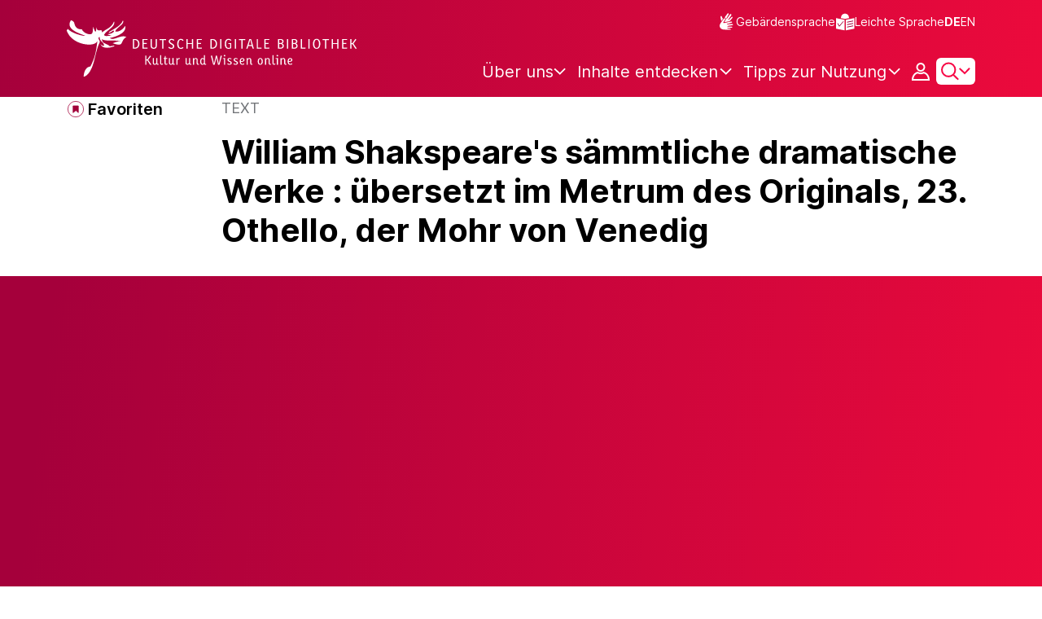

--- FILE ---
content_type: text/html;charset=UTF-8
request_url: https://www.deutsche-digitale-bibliothek.de/item/4I2R54KFDL5H3KUJOV4DSDXA2BDWAYET
body_size: 17683
content:





<!DOCTYPE html>
<html lang="de">
<head>
    <title>William Shakspeare&#39;s sämmtliche dramatische Werke : übersetzt im Metrum des Originals, 23. Othello, der Mohr von Venedig - Deutsche Digitale Bibliothek</title>
    <meta charset="utf-8"/>
    
        <meta name="viewport" content="width=device-width, initial-scale=1"/>
    
    <meta name="mobile-web-app-capable" content="yes"/>
    <meta name="apple-mobile-web-app-status-bar-style" content="default"/>
    <meta name="referrer" content="strict-origin-when-cross-origin"/>

    <link rel="search" title="Deutsche Digitale Bibliothek"
          href="/opensearch_de.osdx"
          type="application/opensearchdescription+xml"/>

    

    <script type="text/javascript" src="/assets/i18n/de/messages-5c88dca3e54385a31546dbb8eb51e59c.js" ></script>

    <script type="text/javascript" src="/assets/vendor/bootstrap-5.3.6/bootstrap.bundle.min-72ebbd786afa713b64f2a5958515f0d3.js" ></script>
    <link rel="stylesheet" href="/assets/vendor/bootstrap-5.3.6/bootstrap.min-2115a3b579b5003c4731570952d0ade9.css" />
    <link rel="stylesheet" href="/assets/main-ddb-1edab04df476290509f3af52320b8422.css" />

    <link rel="icon" sizes="any" href="/assets/favicon/ddb/ddb-favicon-c3882c4d4560ae7c63b60e941c3e6bd4.ico"/>
    <link rel="icon" type="image/svg+xml" href="/assets/favicon/ddb/ddb-favicon-ea43cf3fd0311f5eeda3dbca300356c3.svg"/>
    <link rel="apple-touch-icon" href="/assets/favicon/ddb/ddb-apple-touch-icon-8895b46c7fe49c543ea0e764928768db.png"/>
    <link rel="manifest" href="/assets/favicon/ddb/ddb-d254564d657c982fa1978eff61ed2e5b.webmanifest"/>
    
    
    
    <link rel="canonical"
          href="https://www.deutsche-digitale-bibliothek.de/item/4I2R54KFDL5H3KUJOV4DSDXA2BDWAYET"/>
    <meta name="page" content="item" data-providerId="http://www.deutsche-digitale-bibliothek.de/organization/PE423JPDSCU6C72BAC2PUBOHAINDRGFO" data-sector="http://ddb.vocnet.org/sparte/sparte002" data-mediaType="http://ddb.vocnet.org/medientyp/mt003"/>
    <meta name="layout" content="main"/>

    
    <meta property="og:title" content="William Shakspeare&#39;s sämmtliche dramatische Werke : übersetzt im Metrum des Originals, 23. Othello, der Mohr von Venedig"/>
    <meta property="og:type" content="website"/>
    <meta property="og:url" content="https://www.deutsche-digitale-bibliothek.de/item/4I2R54KFDL5H3KUJOV4DSDXA2BDWAYET"/>
    <meta property="og:site_name" content="Deutsche Digitale Bibliothek"/>
    <meta property="og:locale" content="de_DE"/>
    <meta property="og:image" content="https://iiif.deutsche-digitale-bibliothek.de/image/2/ffcaabf8-fdac-4eb2-89d6-330879613357/full/full/0/default.jpg"/>
    <meta property="og:image:width" content="1124"/>
    <meta property="og:image:height" content="1537"/>
    
    <script type="application/ld+json">
    {
      "@context": "https://schema.org",
      "@type": "ImageObject",
      "contentUrl": "https://iiif.deutsche-digitale-bibliothek.de/image/2/ffcaabf8-fdac-4eb2-89d6-330879613357/full/full/0/default.jpg",
      "name": "William Shakspeare&#39;s sämmtliche dramatische Werke : übersetzt im Metrum des Originals, 23. Othello, der Mohr von Venedig",
      "license": "https://rightsstatements.org/vocab/NoC-NC/1.0/",
      "width": "1124",
      "height": "1537",
      "representativeOfPage": "true"
    }
    </script>
    


    
    <!-- Matomo -->
<script>

    function getPageName() {
        return document.querySelector("meta[name=page]").getAttribute("content");
    }

    function getCookie(name) {
        const cookies = document.cookie.split("; ");
        for (const cookie of cookies) {
            const i = cookie.indexOf("=");
            if (i === -1) continue; // skip malformed cookies
            const k = cookie.slice(0, i);
            const v = cookie.slice(i + 1);
            if (k === name) {
                return v;
            }
        }
        return null;
    }

    // Matomo _paq variable
    var _paq = window._paq = window._paq || [];

    const isFullTrackingEnabled = getCookie("cb_cookie_notice");
    if (isFullTrackingEnabled === null) {
        // -------- Phase 1: Before Consent decision (minimal tracking, GDPR compliance) --------
        _paq.push(['requireCookieConsent']);
        _paq.push(['disableBrowserFeatureDetection']); // disables plugins, screen size, etc.
    }

    //---------------- Page specific search analysis ---------------
    var isObjectSearchResultPage = getPageName() === "results";
    var isPersonSearchResultPage = getPageName() === "searchperson";
    var isOrganizationSearchResultPage = getPageName() === "searchinstitution";
    var isArticleSearchResultPage = getPageName() === "searcharticle";
    var isNewspaperSearchResultPage = getPageName() === "newspaper/search";
    var isSearchResultPage = isObjectSearchResultPage || isPersonSearchResultPage || isOrganizationSearchResultPage || isArticleSearchResultPage || isNewspaperSearchResultPage;

    var isItemDetailPage = getPageName() === "item";
    var isNewspaperItemDetailPage = getPageName() === "newspaper/item";

    // Track not Special pages. Those are handled separately in matomoManager.js
    if(!isNewspaperItemDetailPage && !isItemDetailPage && !isSearchResultPage) {
        _paq.push(["trackPageView"]);
    }

    _paq.push(['setDomains', ["viewer.deutsche-digitale-bibliothek.de"]]);
    _paq.push(["setCustomVariable", 1, "js", "on", "visit"]);
    _paq.push(["setExcludedQueryParams", ["by","callback","category","clearFilter","clustered","entityid","facet","facets","facetValues","filterValues","firstHit","hit","id","issuepage","isThumbnailFiltered","keepFilters","lastHit","last_update","minDocs","normdata","offset","onlyWithData","order","query","rows","sort","ALPHA_ASC","ALPHA_DESC","sort_field","random","RELEVANCE","time_asc","time_desc","variantId","viewType","grid","list","thumbnail-filter","search_count","hitNumber","lang","reqType","_","random_seed","randomSeed","randomseed","its_url_id","digitalisat","fbclid"]]);
    _paq.push(["enableLinkTracking"]);
    (function () {
        var u = (("https:" == document.location.protocol) ? "https" : "http") + "://report.deutsche-digitale-bibliothek.de/";
        _paq.push(["setTrackerUrl", u + "matomo.php"]);
        _paq.push(["setSiteId", "3"]);
        var d = document, g = d.createElement("script"), s = d.getElementsByTagName("script")[0];
        g.type = "text/javascript";
        g.async = true;
        g.src = (("https:" == document.location.protocol) ? "https" : "http") + "://report.deutsche-digitale-bibliothek.de/matomo.js";
        s.parentNode.insertBefore(g, s);
    })();
</script>
<noscript><p><img referrerpolicy="no-referrer-when-downgrade" src="https://report.deutsche-digitale-bibliothek.de/matomo.php?idsite=3&amp;rec=1" style="border:0;" alt="" /></p></noscript>
<!-- End Matomo Code -->
</head>



<div id="viewport-info">
    <div class="d-block d-sm-none d-md-none d-lg-none d-xl-none" data-size="xs"></div>
    <div class="d-none d-sm-block d-md-none d-lg-none d-xl-none" data-size="sm"></div>
    <div class="d-none d-sm-none d-md-block d-lg-none d-xl-none" data-size="md"></div>
    <div class="d-none d-sm-none d-md-none d-lg-block d-xl-none" data-size="lg"></div>
    <div class="d-none d-sm-none d-md-none d-lg-none d-xl-block" data-size="xl"></div>
</div>


<body class="theme-ddb item ">

    
        
<div class="cookie-notice" id="cookie-notice2">
    <div class="cookie-wrapper">
        <p>Auf unserer Webseite werden neben den technisch erforderlichen Cookies noch Cookies zur statistischen Auswertung gesetzt. Sie können die Website auch ohne diese Cookies nutzen. Durch Klicken auf „Ich stimme zu“ erklären Sie sich einverstanden, dass wir Cookies zu Analyse-Zwecken setzen. In unserer <a href="/content/datenschutzerklaerung#cookies">Datenschutzerklärung</a> finden Sie weitere Informationen. Dort können Sie Ihre Cookie-Einstellungen jederzeit ändern.</p>
        <button id="cookie-accept" class="btn btn-primary cookie-btn"
                aria-controls="cookie-accept">Ich stimme zu</button>
        <button id="cookie-refuse" class="btn btn-secondary cookie-btn"
                aria-controls="cookie-refuse">Ich lehne ab</button>
    </div>
</div>

        



<a class="visually-hidden-focusable skip-link" href="#main-container">
    Direkt zum Inhalt
</a>

<header class="header">
    <div class="container header-container">
    
        <a href="/" title="Startseite">
            <picture>
                <source srcset="/assets/ddb-logo-lg-09861113a626a68e170a03d1cba40d51.svg" media="(min-width: 768px)"/>
                <img class="logo" src="/assets/ddb-logo-sm-ad9b53faf32d6d976dc03c7dd8a17ca6.svg"
                     alt="Logo: Deutsche Digitale Bibliothek"/>
            </picture>
        </a>

        <div class="header-controls">
            <div class="top-row">
                

<ul class="header-icons-container">
    <li>
        <a href="/content/gebaerdensprache" class="link-header-top sign-language-icon">
            Gebärdensprache
        </a>
    </li>
    <li>
        <a href="/content/leichte-sprache" class="link-header-top header-icon">
            Leichte Sprache
        </a>
    </li>
</ul>
                

<div class="language-switch">
    
    
    
    
        <a href="/item/4I2R54KFDL5H3KUJOV4DSDXA2BDWAYET?lang=en" class="link-language" aria-label="Die Sprache der Webseite zu Englisch wechseln">
            <span class="active german">DE</span>
        </a>
        <a href="/item/4I2R54KFDL5H3KUJOV4DSDXA2BDWAYET?lang=en" class="link-language" aria-label="Die Sprache der Webseite zu Englisch wechseln">
            <span class="">EN</span>
        </a>
    
</div>

            </div>

            <div class="bottom-row">
                
                <nav class="main-nav">
                    <ul>
                        




    

    <li class="level-1 ">
        


  <button class="open-btn header-dropdown-item-content" type="button"
          data-tippy-dropdown-template-id="ddb-main-f589d58b-2904-4020-8ebb-f232688bd761" data-tippy-placement="bottom">
    <span class="bold-shift" data-text="Über uns">Über uns</span>
  </button>

        
            <div id="ddb-main-f589d58b-2904-4020-8ebb-f232688bd761" style="display: none">
                <div class="header-dropdown">
                    <ul>
                        
                            
                            <li class="level-2 header-dropdown-item ">
                                


  <a class="header-dropdown-item-content" href="/content/wer-wir-sind">
    Wer wir sind
  </a>

                                
                            </li>
                        
                            
                            <li class="level-2 header-dropdown-item ">
                                


  <a class="header-dropdown-item-content" href="/content/wie-wir-organisiert-sind">
    Wie wir organisiert sind
  </a>

                                
                            </li>
                        
                            
                            <li class="level-2 header-dropdown-item ">
                                


  <a class="header-dropdown-item-content" href="/about-us/institutions">
    Beteiligte Kultureinrichtungen
  </a>

                                
                            </li>
                        
                    </ul>
                </div>
            </div>
        
    </li>

    

    <li class="level-1 ">
        


  <button class="open-btn header-dropdown-item-content" type="button"
          data-tippy-dropdown-template-id="ddb-main-1e652d51-ab0c-44ba-bac6-a94ade82d3f5" data-tippy-placement="bottom">
    <span class="bold-shift" data-text="Inhalte entdecken">Inhalte entdecken</span>
  </button>

        
            <div id="ddb-main-1e652d51-ab0c-44ba-bac6-a94ade82d3f5" style="display: none">
                <div class="header-dropdown">
                    <ul>
                        
                            
                            <li class="level-2 header-dropdown-item ">
                                


  <a class="header-dropdown-item-content" href="/content/dossiers">
    Dossiers
  </a>

                                
                            </li>
                        
                            
                            <li class="level-2 header-dropdown-item ">
                                


  <a class="header-dropdown-item-content" href="/content/virtuelle-ausstellungen">
    Virtuelle Ausstellungen
  </a>

                                
                            </li>
                        
                            
                            <li class="level-2 header-dropdown-item ">
                                


  <a class="header-dropdown-item-content" href="/content/lernen-und-entdecken-bildungsangebote-der-deutschen-digitalen-bibliothek">
    Bildungsangebote
  </a>

                                
                            </li>
                        
                            
                            <li class="level-2 header-dropdown-item ">
                                


  <a class="header-dropdown-item-content" href="/content/blog">
    Blog
  </a>

                                
                            </li>
                        
                            
                            <li class="level-2 header-dropdown-item ">
                                


  <a class="header-dropdown-item-content" href="/content/galleries">
    Bildergalerien
  </a>

                                
                            </li>
                        
                            
                            <li class="level-2 header-dropdown-item ">
                                


  <a class="header-dropdown-item-content" href="/content/kalenderblatt">
    Kalenderblatt
  </a>

                                
                            </li>
                        
                    </ul>
                </div>
            </div>
        
    </li>

    

    <li class="level-1 ">
        


  <button class="open-btn header-dropdown-item-content" type="button"
          data-tippy-dropdown-template-id="ddb-main-6ab0a0b2-965b-46a2-95ca-f7cc9547ab10" data-tippy-placement="bottom">
    <span class="bold-shift" data-text="Tipps zur Nutzung">Tipps zur Nutzung</span>
  </button>

        
            <div id="ddb-main-6ab0a0b2-965b-46a2-95ca-f7cc9547ab10" style="display: none">
                <div class="header-dropdown">
                    <ul>
                        
                            
                            <li class="level-2 header-dropdown-item ">
                                


  <a class="header-dropdown-item-content" href="/content/wie-suche-ich-im-portal">
    Wie suche ich im Portal
  </a>

                                
                            </li>
                        
                            
                            <li class="level-2 header-dropdown-item ">
                                


  <a class="header-dropdown-item-content" href="/content/suchergebnisse-verwenden">
    Suchergebnisse verwenden
  </a>

                                
                            </li>
                        
                            
                            <li class="level-2 header-dropdown-item ">
                                


  <a class="header-dropdown-item-content" href="/content/sensible-und-diskriminierende-inhalte-der-deutschen-digitalen-bibliothek">
    Sensible Inhalte
  </a>

                                
                            </li>
                        
                    </ul>
                </div>
            </div>
        
    </li>

                    </ul>
                </nav>

                
                <div class="person-icon">
                    
                    
                        <button class="user logged-out"
                                type="button"
                                data-bs-toggle="modal"
                                data-bs-target="#loginModal"
                                aria-label="Anmelden">
                        </button>
                    
                </div>

                
                <button class="search-icon-wrapper chevron-icon" id="header-search-icon" type="button"
                        data-bs-toggle="collapse"
                        data-bs-target="#searchModuleCollapse"
                        aria-expanded="false" aria-controls="searchModuleCollapse">
                    <span class="icon-search"></span>
                </button>

            
                <a href="/item/findById" id="menuIcon" class="menu" role="button" aria-label="Seitenmenü öffnen" data-bs-toggle="offcanvas" data-bs-target="#sideBar" aria-controls="sideBar" aria-expanded="false">
                    <span class="visually-hidden">Seitenmenü öffnen</span>
                </a>
            </div>
        </div>
    </div>
    
<section class="search-section collapse "
         id="searchModuleCollapse" aria-labelledby="search-section-title">
    <div class="search-section-wrapper container">
        <h2 class="h2-ddb search-section-title" id="search-section-title">
            Deutschlands Kulturerbe digital
        </h2>

        <div class="search-section-form">
            












    






    
    
    


<form action="/searchresults" method="get" role="search" id="form-search" >
    <ul class="navigation-group standard-search">
        <li>
            <button type="button"
                    class="navigation-item js-hide-person-info js-hide-organization-info js-hide-article-info active"
                    id="modal-search-objects"
                    data-url="/searchresults"
                    data-autocomplete-target="/apis/autocomplete"
                    data-placeholder="Suche in mehr als 64 Millionen Objekten"
                    data-text="Objekte"
                    data-value=""
                    aria-selected="true">
                Objekte
            </button>
        </li>
        <li>
            <button type="button"
                    class="navigation-item js-hide-info js-hide-organization-info js-hide-article-info "
                    id="modal-search-persons"
                    data-url="/search/person"
                    data-autocomplete-target="/apis/personAutocomplete"
                    data-placeholder="Suchbegriff eingeben"
                    data-text="Personen"
                    data-value=""
                    aria-selected="false">
                Personen
            </button>

        </li>
        <li>
            <button type="button"
                    class="navigation-item js-hide-info js-hide-person-info js-hide-article-info "
                    id="modal-search-institutions"
                    data-url="/search/organization"
                    data-autocomplete-target="/apis/institutionAutocomplete"
                    data-placeholder="Suchbegriff eingeben"
                    data-text="Organisationen"
                    data-value=""
                    aria-selected="false">
                Organisationen
            </button>
        </li>
        <li>
            <button type="button"
                    class="navigation-item js-hide-info js-hide-person-info js-hide-organization-info "
                    id="modal-search-articles"
                    data-url="/search/content"
                    data-autocomplete-target="/apis/articleAutocomplete"
                    data-placeholder="Suchbegriff eingeben"
                    data-text="Themen"
                    data-value=""
                    aria-selected="false">
                Themen
            </button>
        </li>
    </ul>

    <div class="search-bar-grid
    
    hide-person-info
    hide-organization-info
    hide-article-info">
        <div class="search-bar-extended"></div>
        <input type="search" class="query" name="query" id="search-input"
               aria-label="Suche"
               autocomplete="off"
               placeholder="Suche in mehr als 26 Millionen Objekten"
               value=""/>

        <button type="button" class="clear" aria-label="Eingabefeld löschen"
                data-target-id="search-input" style="display: none;"></button>

        <div class="thumbnail-filter-container">
            <div class="thumbnail-filter-tabs">
                <input type="radio" id="thumbnail-filter-off" name="isThumbnailFiltered"
                       value="false" 
                       data-placeholder="Suche in mehr als 64 Millionen Objekten">
                <label for="thumbnail-filter-off">Alle Objekte</label>
                <input type="radio" id="thumbnail-filter-on" name="isThumbnailFiltered"
                       value="true" checked=checked
                       data-placeholder="Suche in mehr als 26 Millionen Objekten">
                <label for="thumbnail-filter-on">Digitalisierte Objekte</label>
            </div>
        </div>

        <button id="search-submit" type="submit" aria-label="Suche"></button>
    </div>
</form>


        </div>
    </div>
</section>

    
    

<div class="offcanvas offcanvas-end sidebar" tabindex="-1" id="sideBar" data-bs-keyboard="false"
     data-bs-backdrop="false">
    <div class="offcanvas-header">
        <div class="sidebar-header">
            

<div class="language-switch">
    
    
    
    
        <a href="/item/4I2R54KFDL5H3KUJOV4DSDXA2BDWAYET?lang=en" class="link-language" aria-label="Die Sprache der Webseite zu Englisch wechseln">
            <span class="active german">DE</span>
        </a>
        <a href="/item/4I2R54KFDL5H3KUJOV4DSDXA2BDWAYET?lang=en" class="link-language" aria-label="Die Sprache der Webseite zu Englisch wechseln">
            <span class="">EN</span>
        </a>
    
</div>

            <button type="button" class="close-button" data-bs-dismiss="offcanvas" aria-label="Seitenmenü schließen">
            </button>
        </div>
        

<ul class="header-icons-container">
    <li>
        <a href="/content/gebaerdensprache" class="link-header-top sign-language-icon">
            Gebärdensprache
        </a>
    </li>
    <li>
        <a href="/content/leichte-sprache" class="link-header-top header-icon">
            Leichte Sprache
        </a>
    </li>
</ul>
    </div>

    <div class="offcanvas-body">
        <ul class="nav flex-column accordion" id="sideBarPanels">
            




  

  <li class="level-1 ">
    


  <div class="accordion-header" id="heading-f589d58b-2904-4020-8ebb-f232688bd761">
    <button class="open-btn collapsed"
            type="button"
            data-bs-toggle="collapse"
            data-bs-target="#ddb-f589d58b-2904-4020-8ebb-f232688bd761"
            aria-expanded="false"
            aria-controls="ddb-f589d58b-2904-4020-8ebb-f232688bd761">
      Über uns
    </button>
  </div>

    
      <div class="collapse accordion-collapse" aria-labelledby="heading-f589d58b-2904-4020-8ebb-f232688bd761" id="ddb-f589d58b-2904-4020-8ebb-f232688bd761">
        <ul>
          
            
            <li class="level-2 ">
              


  <a href="/content/wer-wir-sind">
    Wer wir sind
  </a>

              
            </li>
          
            
            <li class="level-2 ">
              


  <a href="/content/wie-wir-organisiert-sind">
    Wie wir organisiert sind
  </a>

              
            </li>
          
            
            <li class="level-2 ">
              


  <a href="/about-us/institutions">
    Beteiligte Kultureinrichtungen
  </a>

              
            </li>
          
        </ul>
      </div>
    
  </li>

  

  <li class="level-1 ">
    


  <div class="accordion-header" id="heading-1e652d51-ab0c-44ba-bac6-a94ade82d3f5">
    <button class="open-btn collapsed"
            type="button"
            data-bs-toggle="collapse"
            data-bs-target="#ddb-1e652d51-ab0c-44ba-bac6-a94ade82d3f5"
            aria-expanded="false"
            aria-controls="ddb-1e652d51-ab0c-44ba-bac6-a94ade82d3f5">
      Inhalte entdecken
    </button>
  </div>

    
      <div class="collapse accordion-collapse" aria-labelledby="heading-1e652d51-ab0c-44ba-bac6-a94ade82d3f5" id="ddb-1e652d51-ab0c-44ba-bac6-a94ade82d3f5">
        <ul>
          
            
            <li class="level-2 ">
              


  <a href="/content/dossiers">
    Dossiers
  </a>

              
            </li>
          
            
            <li class="level-2 ">
              


  <a href="/content/virtuelle-ausstellungen">
    Virtuelle Ausstellungen
  </a>

              
            </li>
          
            
            <li class="level-2 ">
              


  <a href="/content/lernen-und-entdecken-bildungsangebote-der-deutschen-digitalen-bibliothek">
    Bildungsangebote
  </a>

              
            </li>
          
            
            <li class="level-2 ">
              


  <a href="/content/blog">
    Blog
  </a>

              
            </li>
          
            
            <li class="level-2 ">
              


  <a href="/content/galleries">
    Bildergalerien
  </a>

              
            </li>
          
            
            <li class="level-2 ">
              


  <a href="/content/kalenderblatt">
    Kalenderblatt
  </a>

              
            </li>
          
        </ul>
      </div>
    
  </li>

  

  <li class="level-1 ">
    


  <div class="accordion-header" id="heading-6ab0a0b2-965b-46a2-95ca-f7cc9547ab10">
    <button class="open-btn collapsed"
            type="button"
            data-bs-toggle="collapse"
            data-bs-target="#ddb-6ab0a0b2-965b-46a2-95ca-f7cc9547ab10"
            aria-expanded="false"
            aria-controls="ddb-6ab0a0b2-965b-46a2-95ca-f7cc9547ab10">
      Tipps zur Nutzung
    </button>
  </div>

    
      <div class="collapse accordion-collapse" aria-labelledby="heading-6ab0a0b2-965b-46a2-95ca-f7cc9547ab10" id="ddb-6ab0a0b2-965b-46a2-95ca-f7cc9547ab10">
        <ul>
          
            
            <li class="level-2 ">
              


  <a href="/content/wie-suche-ich-im-portal">
    Wie suche ich im Portal
  </a>

              
            </li>
          
            
            <li class="level-2 ">
              


  <a href="/content/suchergebnisse-verwenden">
    Suchergebnisse verwenden
  </a>

              
            </li>
          
            
            <li class="level-2 ">
              


  <a href="/content/sensible-und-diskriminierende-inhalte-der-deutschen-digitalen-bibliothek">
    Sensible Inhalte
  </a>

              
            </li>
          
        </ul>
      </div>
    
  </li>

        </ul>
    </div>
</div>

</header>


    


<div id="main-container" class="container-fluid" role="main">
    

<div class="item-page">
    

    

<div class="container item-header">
    <div class="row">
        <div class="col-xl-2 item-controls-description">
            




    <button class="favorites-button ddb-link add-to-favorites"
            data-bs-toggle="modal"
            data-bs-target="#loginModal"
            aria-label="Zu Favoriten hinzufügen"
            data-tippy-content="Zu Favoriten hinzufügen">
        Favoriten
    </button>




<!-- Confirmation copy modal -->
<div class="modal fade" id="addToFavoritesModal" tabindex="-1" role="dialog"
     aria-labelledby="addToFavoritesModal" aria-hidden="true">
    <div class="modal-dialog modal-dialog-centered" role="document">
        <div class="modal-content">
            <div class="modal-header">
                <div class="modal-title h5-ddb">Das Objekt wurde Ihren Favoriten hinzugefügt.</div>
            </div>

            <div class="modal-body">
                
                <div class="big-text add-to-favorites-description">
                    
                        <input type="hidden" id="default-folder-id" name="default-folder-id" value="">
                        Sie haben bisher noch keine Favoritenlisten erstellt.
                    
                </div>
            </div>

            <div class="modal-footer">
                <input type="hidden" id="item-id" required="required" value=""/>
                <input type="hidden" id="object-type" required="required" value=""/>
                <button type="button" class="btn btn-secondary" data-bs-dismiss="modal">
                    Schließen
                </button>
                
            </div>
        </div>
    </div>
</div>

        </div>

        <div class="col-xl-10 item-title-description">
            <p class="item-object-type">
                Text
            </p>

            <h1 class="item-title h1-ddb" id="item-title">
                William Shakspeare&#39;s sämmtliche dramatische Werke : übersetzt im Metrum des Originals, 23. Othello, der Mohr von Venedig
            </h1>

            <div class="show-more-container">
                <button type="button" id="show-more-title" class="ddb-link action expand-all hide"
                        data-related-button-id="show-less-title"
                        data-truncate-target="item-title"
                        aria-expanded="false">Mehr anzeigen</button>
                <button type="button" id="show-less-title" class="ddb-link action collapse-all hide"
                        data-related-button-id="show-more-title"
                        data-show-target="item-title"
                        aria-expanded="true">Weniger anzeigen</button>
            </div>

            <div class="item-detail goto-link off">
                <a href="#item-detail" class="ddb-link jump-mark">
                    zu Verbundenen Objekten
                </a>
            </div>

            



        </div>
    </div>
</div>
    
        





    









<ul class="nav nav-tabs count-items-1 hide" id="binaryTab" role="tablist">
    
    
    
    
        <li class="nav-item" role="presentation">
            <button class="nav-link images" id="image-tab" data-bs-toggle="tab" data-bs-target="#image-binary"
                    type="button" role="tab" aria-controls="image-binary"
                    aria-selected="true">Bild</button>
        </li>
    
    
    
    
</ul>

<div id="binaryTabContent">
    <div class="container tab-content">
        
        
        
        
        
        
            <div class="tab-pane media-tab fade" id="image-binary" role="tabpanel">
                

<div class="media-container">
    





    <div id="viewer-image-toolbar" class="media-controls">
        <button id="menu-button-image-zoom-in" type="button" class="control-button"
                title="Vergrößert das Bild"></button>
        <button id="menu-button-image-zoom-out" type="button" class="control-button"
                title="Verkleinert das Bild"></button>
        <button id="menu-button-image-fullscreen" type="button" class="control-button"
                title="Öffnet das Bild im Vollbild-Modus"></button>
        <button id="menu-button-image-reset" type="button" class="control-button"
                title="Zeigt das Bild in ursprünglicher Größe an"></button>
        <button id="menu-button-image-download" type="button" class="control-button download" data-bs-toggle="modal"
                data-bs-target="#item-download-modal"
                title="Lädt das Objekt herunter"></button>
        
            <a id="menu-button-text-provider" type="button" class="control-button piwik_link_mv"
               title="Öffnet Objekt beim Datenpartner" target="_blank" href="http://mdz-nbn-resolving.de/urn:nbn:de:bvb:12-bsb10753497-3"></a>
        
        <button id="menu-button-image-previous" type="button" class="control-button"></button>
        <button id="menu-button-image-next" type="button" class="control-button"></button>
    </div>


    <div class="media-panel">
        <div class="binary-wrapper image-wrapper">
            <div class="binary-container image-container">
                <div id="ddb-iiif-viewer"
                     iiif-data="[{&quot;full&quot;:{&quot;uri&quot;:&quot;https://iiif.deutsche-digitale-bibliothek.de/image/2/ffcaabf8-fdac-4eb2-89d6-330879613357/full/full/0/default.jpg&quot;},&quot;list&quot;:{&quot;uri&quot;:&quot;https://iiif.deutsche-digitale-bibliothek.de/image/2/ffcaabf8-fdac-4eb2-89d6-330879613357/full/!140,105/0/default.jpg&quot;},&quot;orig&quot;:{&quot;uri&quot;:&quot;&quot;},&quot;preview&quot;:{&quot;uri&quot;:&quot;https://iiif.deutsche-digitale-bibliothek.de/image/2/ffcaabf8-fdac-4eb2-89d6-330879613357/full/!1000,650/0/default.jpg&quot;,&quot;id&quot;:&quot;ffcaabf8-fdac-4eb2-89d6-330879613357&quot;},&quot;thumbnail&quot;:{&quot;uri&quot;:&quot;https://iiif.deutsche-digitale-bibliothek.de/image/2/ffcaabf8-fdac-4eb2-89d6-330879613357/full/!116,87/0/default.jpg&quot;},&quot;info&quot;:{&quot;uri&quot;:&quot;https://iiif.deutsche-digitale-bibliothek.de/image/2/ffcaabf8-fdac-4eb2-89d6-330879613357/info.json&quot;},&quot;author&quot;:null,&quot;mimeType&quot;:&quot;image/jpeg&quot;,&quot;position&quot;:1,&quot;primary&quot;:true,&quot;ref&quot;:&quot;ffcaabf8-fdac-4eb2-89d6-330879613357&quot;,&quot;rights&quot;:&quot;Digitalisierung: Bayerische Staatsbibliothek&quot;,&quot;rightsUrl&quot;:&quot;http://rightsstatements.org/vocab/NoC-NC/1.0/&quot;,&quot;title&quot;:&quot;William Shakspeare&#39;s sämmtliche dramatische Werke : übersetzt im Metrum des Originals, 23. Othello, der Mohr von Venedig&quot;,&quot;type&quot;:&quot;mediatype_002&quot;,&quot;licenseInformation&quot;:{&quot;text&quot;:&quot;Kein Urheberrechtsschutz - Nur nicht kommerzielle Nutzung erlaubt&quot;,&quot;url&quot;:&quot;https://rightsstatements.org/vocab/NoC-NC/1.0/&quot;,&quot;id&quot;:&quot;rsnocnc&quot;,&quot;shortName&quot;:&quot;NoC-NC 1.0&quot;},&quot;width&quot;:1124,&quot;height&quot;:1537}]"
                     institution="Bayerische Staatsbibliothek"
                     license=""
                     data-valid-License-List="[&quot;http://creativecommons.org/licenses/by/3.0/de/&quot;,&quot;http://creativecommons.org/licenses/by/4.0/&quot;,&quot;http://creativecommons.org/licenses/by-sa/3.0/de/&quot;,&quot;http://creativecommons.org/licenses/by-sa/4.0/&quot;,&quot;http://creativecommons.org/licenses/by-nd/3.0/de/&quot;,&quot;http://creativecommons.org/licenses/by-nd/4.0/&quot;,&quot;http://creativecommons.org/licenses/by-nc/3.0/de/&quot;,&quot;http://creativecommons.org/licenses/by-nc/4.0/&quot;,&quot;http://creativecommons.org/licenses/by-nc-sa/3.0/de/&quot;,&quot;http://creativecommons.org/licenses/by-nc-sa/4.0/&quot;,&quot;http://creativecommons.org/licenses/by-nc-nd/3.0/de/&quot;,&quot;http://creativecommons.org/licenses/by-nc-nd/4.0/&quot;,&quot;http://creativecommons.org/publicdomain/mark/1.0/&quot;,&quot;http://creativecommons.org/publicdomain/zero/1.0/&quot;,&quot;http://rightsstatements.org/vocab/NoC-NC/1.0/&quot;,&quot;http://rightsstatements.org/vocab/NoC-OKLR/1.0/&quot;]"
                     ddb-item="/item/4I2R54KFDL5H3KUJOV4DSDXA2BDWAYET"
                     title="William Shakspeare&#39;s sämmtliche dramatische Werke : übersetzt im Metrum des Originals, 23. Othello, der Mohr von Venedig">
                </div>
                <script type="text/javascript" src="/assets/vendor/openseadragon-bin-5.0.1/openseadragon.min-768a3f39f04f8ea94fbc17adcb80c799.js" ></script>
            </div>
            
                
            
                

<div class="media-image-description-holder">
    <div class="media-image-description-wrapper">
        
        

        
            
            
        

        <div class="media-image-title-author">
            <p class="media-image-title">
                <span class="media-image-title-text">
                    Digitalisierung: Bayerische Staatsbibliothek
                </span>
                <span class="media-image-caption-ellipsis"/>
            </p>
        </div>
        <p class="media-image-license">
            

<a href="https://rightsstatements.org/vocab/NoC-NC/1.0/" target="_blank" data-license-id="rsnocnc" class="ddb-text-link mini media-license-link">Kein Urheberrechtsschutz - Nur nicht kommerzielle Nutzung erlaubt</a>
        </p>
    </div>
</div>
            
        </div>

        
    </div>
</div>
            </div>
        
        
        
        
    </div>
    

<!-- The Modal -->
<div class="modal fade download-item-modal" id="item-download-modal" data-institution="Bayerische Staatsbibliothek"
     data-license=""
     data-valid-License-List="[&quot;http://creativecommons.org/licenses/by/3.0/de/&quot;,&quot;http://creativecommons.org/licenses/by/4.0/&quot;,&quot;http://creativecommons.org/licenses/by-sa/3.0/de/&quot;,&quot;http://creativecommons.org/licenses/by-sa/4.0/&quot;,&quot;http://creativecommons.org/licenses/by-nd/3.0/de/&quot;,&quot;http://creativecommons.org/licenses/by-nd/4.0/&quot;,&quot;http://creativecommons.org/licenses/by-nc/3.0/de/&quot;,&quot;http://creativecommons.org/licenses/by-nc/4.0/&quot;,&quot;http://creativecommons.org/licenses/by-nc-sa/3.0/de/&quot;,&quot;http://creativecommons.org/licenses/by-nc-sa/4.0/&quot;,&quot;http://creativecommons.org/licenses/by-nc-nd/3.0/de/&quot;,&quot;http://creativecommons.org/licenses/by-nc-nd/4.0/&quot;,&quot;http://creativecommons.org/publicdomain/mark/1.0/&quot;,&quot;http://creativecommons.org/publicdomain/zero/1.0/&quot;,&quot;http://rightsstatements.org/vocab/NoC-NC/1.0/&quot;,&quot;http://rightsstatements.org/vocab/NoC-OKLR/1.0/&quot;]"
     data-ddb-item="/item/4I2R54KFDL5H3KUJOV4DSDXA2BDWAYET"
     data-title="William Shakspeare&#39;s sämmtliche dramatische Werke : übersetzt im Metrum des Originals, 23. Othello, der Mohr von Venedig">
    <div class="modal-dialog modal-dialog-centered">
        <div class="modal-content download-item-content">
            <div class="modal-body download-item-body">
                <div>
                    <h2 class="h5-ddb">Download</h2>

                    <div class="subtitle">Quellenangabe</div>
                    <input
                            type="text" class="form-control-plaintext text-input download-copy" name="downloadlink"
                            id="downloadlink" data-tippy-content="Der Link wurde in die Zwischenablage kopiert." data-tippy-trigger="click">
                    <div class="source-title">Klicken Sie auf die Quellenangabe, um den Text zu kopieren.</div>
                </div>

                <div class="button-container">
                    <button type="button" class="btn btn-secondary"
                            data-bs-dismiss="modal">Schließen</button>
                    <button type="button" class="btn btn-primary download-item-button"><a
                            class="download-destination">Download</a>
                    </button>
                </div>
            </div>
        </div>
    </div>
</div>
</div>

    
    <div class="item-detail item-content item-wrapper">
        <div class="container">
            <div class="row">
                <div class="col-12 col-xl-7 item-description accordions">
                    

<div class="accordion accordion-flush accordion-container">
    <div class="d-flex justify-content-end">
        <div class="expandAll">
            <button type="button" class="ddb-link action expand-all"
                    aria-expanded="false">Alle ausklappen
            </button>
        </div>

        <div class="collapseAll hide">
            <button type="button" class="ddb-link action collapse-all"
                    aria-expanded="true">Alle einklappen
            </button>
        </div>
    </div>
    
        

<div class="accordion-item accordion-holder">
    <h2 class="accordion-header accordion-header-holder" id="accordion-1">
        <button class="accordion-button accordion-button-holder"
                type="button"
                data-bs-toggle="collapse"
                data-bs-target="#collapse-1"
                aria-expanded="true"
                aria-controls="collapse-1">
            Objekt anzeigen
        </button>
    </h2>

    <div id="collapse-1" class="accordion-collapse collapse show accordion-collapse-holder">
        <div class="accordion-body accordion-text-holder">
            


    
        <dl class="accordion-text-wrapper" data-id="flex_bibl_001">
            <dt class="accordion-key-wrapper col-md-4">Weitere Titel</dt>
            <dd class="col-md-8">
                <div class="accordion-wrapper-item" id="accordion-wrapper-item-1-0">
                    
                        <span>Othello</span>
                        <br/>
                    
                </div>
                <button type="button" id="show-more-text-1-0" class="ddb-link action expand-all hide"
                        data-truncate-target="accordion-wrapper-item-1-0"
                        aria-controls="accordion-wrapper-item-1-0"
                        aria-expanded="false">Mehr anzeigen</button>
                <button type="button" id="show-less-text-1-0" class="ddb-link action collapse-all hide"
                        data-show-target="accordion-wrapper-item-1-0"
                        aria-controls="accordion-wrapper-item-1-0"
                        aria-expanded="true">Weniger anzeigen</button>
            </dd>
        </dl>
    
        <dl class="accordion-text-wrapper" data-id="flex_bibl_014">
            <dt class="accordion-key-wrapper col-md-4">Standort</dt>
            <dd class="col-md-8">
                <div class="accordion-wrapper-item" id="accordion-wrapper-item-1-1">
                    
                        <span>München, Bayerische Staatsbibliothek -- P.o.angl. 602 z-21/24</span>
                        <br/>
                    
                </div>
                <button type="button" id="show-more-text-1-1" class="ddb-link action expand-all hide"
                        data-truncate-target="accordion-wrapper-item-1-1"
                        aria-controls="accordion-wrapper-item-1-1"
                        aria-expanded="false">Mehr anzeigen</button>
                <button type="button" id="show-less-text-1-1" class="ddb-link action collapse-all hide"
                        data-show-target="accordion-wrapper-item-1-1"
                        aria-controls="accordion-wrapper-item-1-1"
                        aria-expanded="true">Weniger anzeigen</button>
            </dd>
        </dl>
    
        <dl class="accordion-text-wrapper" data-id="flex_bibl_009">
            <dt class="accordion-key-wrapper col-md-4">Umfang</dt>
            <dd class="col-md-8">
                <div class="accordion-wrapper-item" id="accordion-wrapper-item-1-2">
                    
                        <span>115 S.</span>
                        <br/>
                    
                </div>
                <button type="button" id="show-more-text-1-2" class="ddb-link action expand-all hide"
                        data-truncate-target="accordion-wrapper-item-1-2"
                        aria-controls="accordion-wrapper-item-1-2"
                        aria-expanded="false">Mehr anzeigen</button>
                <button type="button" id="show-less-text-1-2" class="ddb-link action collapse-all hide"
                        data-show-target="accordion-wrapper-item-1-2"
                        aria-controls="accordion-wrapper-item-1-2"
                        aria-expanded="true">Weniger anzeigen</button>
            </dd>
        </dl>
    
        <dl class="accordion-text-wrapper" data-id="flex_bibl_008">
            <dt class="accordion-key-wrapper col-md-4">Sprache</dt>
            <dd class="col-md-8">
                <div class="accordion-wrapper-item" id="accordion-wrapper-item-1-3">
                    
                        <span>Deutsch</span>
                        <br/>
                    
                </div>
                <button type="button" id="show-more-text-1-3" class="ddb-link action expand-all hide"
                        data-truncate-target="accordion-wrapper-item-1-3"
                        aria-controls="accordion-wrapper-item-1-3"
                        aria-expanded="false">Mehr anzeigen</button>
                <button type="button" id="show-less-text-1-3" class="ddb-link action collapse-all hide"
                        data-show-target="accordion-wrapper-item-1-3"
                        aria-controls="accordion-wrapper-item-1-3"
                        aria-expanded="true">Weniger anzeigen</button>
            </dd>
        </dl>
    
        <dl class="accordion-text-wrapper" data-id="flex_bibl_012">
            <dt class="accordion-key-wrapper col-md-4">Anmerkungen</dt>
            <dd class="col-md-8">
                <div class="accordion-wrapper-item" id="accordion-wrapper-item-1-4">
                    
                        <span>Ill.</span>
                        <br/>
                    
                </div>
                <button type="button" id="show-more-text-1-4" class="ddb-link action expand-all hide"
                        data-truncate-target="accordion-wrapper-item-1-4"
                        aria-controls="accordion-wrapper-item-1-4"
                        aria-expanded="false">Mehr anzeigen</button>
                <button type="button" id="show-less-text-1-4" class="ddb-link action collapse-all hide"
                        data-show-target="accordion-wrapper-item-1-4"
                        aria-controls="accordion-wrapper-item-1-4"
                        aria-expanded="true">Weniger anzeigen</button>
            </dd>
        </dl>
    







        </div>
    </div>
</div>
    
    
        

<div class="accordion-item accordion-holder">
    <h2 class="accordion-header accordion-header-holder" id="accordion-2">
        <button class="accordion-button accordion-button-holder"
                type="button"
                data-bs-toggle="collapse"
                data-bs-target="#collapse-2"
                aria-expanded="true"
                aria-controls="collapse-2">
            Verweise und Beziehungen
        </button>
    </h2>

    <div id="collapse-2" class="accordion-collapse collapse show accordion-collapse-holder">
        <div class="accordion-body accordion-text-holder">
            



    
        <dl class="accordion-text-wrapper" data-id="flex_bibl_004">
            <dt class="accordion-key-wrapper col-md-4">Erschienen in</dt>
            <dd class="col-md-8">
                <div class="accordion-wrapper-item" id="accordion-wrapper-item-2-0">
                    
                        <span>William Shakspeare's sämmtliche dramatische Werke ; 23</span>
                        <br/>
                    
                </div>
                <button type="button" id="show-more-text-2-0" class="ddb-link action expand-all hide"
                        data-truncate-target="accordion-wrapper-item-2-0"
                        aria-controls="accordion-wrapper-item-2-0"
                        aria-expanded="false">Mehr anzeigen</button>
                <button type="button" id="show-less-text-2-0" class="ddb-link action collapse-all hide"
                        data-show-target="accordion-wrapper-item-2-0"
                        aria-controls="accordion-wrapper-item-2-0"
                        aria-expanded="true">Weniger anzeigen</button>
            </dd>
        </dl>
    






        </div>
    </div>
</div>
    
    
    
        

<div class="accordion-item accordion-holder">
    <h2 class="accordion-header accordion-header-holder" id="accordion-4">
        <button class="accordion-button accordion-button-holder"
                type="button"
                data-bs-toggle="collapse"
                data-bs-target="#collapse-4"
                aria-expanded="true"
                aria-controls="collapse-4">
            Beteiligte, Orts- und Zeitangaben
        </button>
    </h2>

    <div id="collapse-4" class="accordion-collapse collapse show accordion-collapse-holder">
        <div class="accordion-body accordion-text-holder">
            





    
        <dl class="accordion-text-wrapper" data-id="flex_mus_neu_100">
            <dt class="accordion-key-wrapper col-md-4   event-header">
                <span class="">Ereignis</span>
            </dt>

            <dd class="col-md-8  event-header">
                <div class="accordion-wrapper-item" id="accordion-wrapper-item-4-0">
                    
                        



  
    <span class="flex_mus_neu_100">Veröffentlichung</span>
  

                        <br/>
                    
                </div>
                <button type="button" id="show-more-text-4-0" class="ddb-link action expand-all hide"
                        data-truncate-target="accordion-wrapper-item-4-0"
                        aria-controls="accordion-wrapper-item-4-0"
                        aria-expanded="false">Mehr anzeigen</button>
                <button type="button" id="show-less-text-4-0" class="ddb-link action collapse-all hide"
                        data-show-target="accordion-wrapper-item-4-0"
                        aria-controls="accordion-wrapper-item-4-0"
                        aria-expanded="true">Weniger anzeigen</button>
            </dd>
        </dl>
    
        <dl class="accordion-text-wrapper" data-id="flex_mus_neu_120">
            <dt class="accordion-key-wrapper col-md-4  event-content ">
                <span class="">(wo)</span>
            </dt>

            <dd class="col-md-8 event-content ">
                <div class="accordion-wrapper-item" id="accordion-wrapper-item-4-1">
                    
                        



  
    <span class="flex_mus_neu_120">Wien</span>
  

                        <br/>
                    
                </div>
                <button type="button" id="show-more-text-4-1" class="ddb-link action expand-all hide"
                        data-truncate-target="accordion-wrapper-item-4-1"
                        aria-controls="accordion-wrapper-item-4-1"
                        aria-expanded="false">Mehr anzeigen</button>
                <button type="button" id="show-less-text-4-1" class="ddb-link action collapse-all hide"
                        data-show-target="accordion-wrapper-item-4-1"
                        aria-controls="accordion-wrapper-item-4-1"
                        aria-expanded="true">Weniger anzeigen</button>
            </dd>
        </dl>
    
        <dl class="accordion-text-wrapper" data-id="flex_mus_neu_110">
            <dt class="accordion-key-wrapper col-md-4  event-content ">
                <span class="">(wer)</span>
            </dt>

            <dd class="col-md-8 event-content ">
                <div class="accordion-wrapper-item" id="accordion-wrapper-item-4-2">
                    
                        



  
    <span class="flex_mus_neu_110">Sollinger</span>
  

                        <br/>
                    
                </div>
                <button type="button" id="show-more-text-4-2" class="ddb-link action expand-all hide"
                        data-truncate-target="accordion-wrapper-item-4-2"
                        aria-controls="accordion-wrapper-item-4-2"
                        aria-expanded="false">Mehr anzeigen</button>
                <button type="button" id="show-less-text-4-2" class="ddb-link action collapse-all hide"
                        data-show-target="accordion-wrapper-item-4-2"
                        aria-controls="accordion-wrapper-item-4-2"
                        aria-expanded="true">Weniger anzeigen</button>
            </dd>
        </dl>
    
        <dl class="accordion-text-wrapper" data-id="flex_mus_neu_130">
            <dt class="accordion-key-wrapper col-md-4  event-content ">
                <span class="">(wann)</span>
            </dt>

            <dd class="col-md-8 event-content ">
                <div class="accordion-wrapper-item" id="accordion-wrapper-item-4-3">
                    
                        



  
    <span class="flex_mus_neu_130">1825</span>
  

                        <br/>
                    
                </div>
                <button type="button" id="show-more-text-4-3" class="ddb-link action expand-all hide"
                        data-truncate-target="accordion-wrapper-item-4-3"
                        aria-controls="accordion-wrapper-item-4-3"
                        aria-expanded="false">Mehr anzeigen</button>
                <button type="button" id="show-less-text-4-3" class="ddb-link action collapse-all hide"
                        data-show-target="accordion-wrapper-item-4-3"
                        aria-controls="accordion-wrapper-item-4-3"
                        aria-expanded="true">Weniger anzeigen</button>
            </dd>
        </dl>
    
        <dl class="accordion-text-wrapper" data-id="flex_arch_014">
            <dt class="accordion-key-wrapper col-md-4   ">
                <span class="">Urheber</span>
            </dt>

            <dd class="col-md-8  ">
                <div class="accordion-wrapper-item" id="accordion-wrapper-item-4-4">
                    
                        



  
    
      <a href="/person/gnd/118613723" class="ddb-text-link person">Shakespeare, William (Verfasser)</a>
    
  

                        <br/>
                    
                </div>
                <button type="button" id="show-more-text-4-4" class="ddb-link action expand-all hide"
                        data-truncate-target="accordion-wrapper-item-4-4"
                        aria-controls="accordion-wrapper-item-4-4"
                        aria-expanded="false">Mehr anzeigen</button>
                <button type="button" id="show-less-text-4-4" class="ddb-link action collapse-all hide"
                        data-show-target="accordion-wrapper-item-4-4"
                        aria-controls="accordion-wrapper-item-4-4"
                        aria-expanded="true">Weniger anzeigen</button>
            </dd>
        </dl>
    
        <dl class="accordion-text-wrapper" data-id="flex_bibl_002">
            <dt class="accordion-key-wrapper col-md-4   ">
                <span class="">Beteiligte Personen und Organisationen</span>
            </dt>

            <dd class="col-md-8  ">
                <div class="accordion-wrapper-item" id="accordion-wrapper-item-4-5">
                    
                        



  
    
      <a href="/person/gnd/118607960" class="ddb-text-link person">Schlegel, August Wilhelm von (Sonstige)</a>
    
  

                        <br/>
                    
                </div>
                <button type="button" id="show-more-text-4-5" class="ddb-link action expand-all hide"
                        data-truncate-target="accordion-wrapper-item-4-5"
                        aria-controls="accordion-wrapper-item-4-5"
                        aria-expanded="false">Mehr anzeigen</button>
                <button type="button" id="show-less-text-4-5" class="ddb-link action collapse-all hide"
                        data-show-target="accordion-wrapper-item-4-5"
                        aria-controls="accordion-wrapper-item-4-5"
                        aria-expanded="true">Weniger anzeigen</button>
            </dd>
        </dl>
    




        </div>
    </div>
</div>
    
    
        

<div class="accordion-item accordion-holder">
    <h2 class="accordion-header accordion-header-holder" id="accordion-5">
        <button class="accordion-button accordion-button-holder"
                type="button"
                data-bs-toggle="collapse"
                data-bs-target="#collapse-5"
                aria-expanded="true"
                aria-controls="collapse-5">
            Weitere Informationen
        </button>
    </h2>

    <div id="collapse-5" class="accordion-collapse collapse show accordion-collapse-holder">
        <div class="accordion-body accordion-text-holder">
            






    


    
        <dl class="accordion-text-wrapper" data-id="flex_bibl_013b">
            <dt class="accordion-key-wrapper col-md-4">URN</dt>
            <dd class="col-md-8">
                
                    
                        <div class="accordion-wrapper-item" id="accordion-wrapper-item-5-0">



  
    <span class="flex_bibl_013b">urn:nbn:de:bvb:12-bsb10753497-3</span>
  
</div>
                        <button type="button" id="show-more-text-5-0" class="ddb-link action expand-all hide"
                                data-truncate-target="accordion-wrapper-item-5-0"
                                aria-controls="accordion-wrapper-item-5-0"
                                aria-expanded="false">Mehr anzeigen</button>
                        <button type="button" id="show-less-text-5-0" class="ddb-link action collapse-all hide"
                                data-show-target="accordion-wrapper-item-5-0"
                                aria-controls="accordion-wrapper-item-5-0"
                                aria-expanded="true">Weniger anzeigen</button>
                    
                
            </dd>
        </dl>
    
        <dl class="accordion-text-wrapper" data-id="&lt;cortex:ingest-date&gt;">
            <dt class="accordion-key-wrapper col-md-4">Letzte Aktualisierung</dt>
            <dd class="col-md-8">
                
                    
                        <span>23.01.2026, 15:28 MEZ</span>
                        <span class="icon-info" tabindex="0"
                              data-tippy-content="Das Datum „Letzte Aktualisierung” gibt an, wann Daten zu einem Objekt das letzte Mal in die Deutsche Digitale Bibliothek eingespielt wurden, z.B. im Rahmen eines Daten-Updates.">
                        </span>
                    
                
            </dd>
        </dl>
    



        </div>
    </div>
</div>
    
</div>
                </div>

                <div class="col-12 col-xl-4 offset-xl-1 item-description core-data-col">
                    

<div class="item-core-data-detail">
    <div class="institution">
        <h2 class="label-core-data">Datenpartner</h2>
        <hr aria-hidden="true"/>

        <div class="institution-title">
            <span>Dieses Objekt wird bereitgestellt von:</span><br>
            <a href="/organization/PE423JPDSCU6C72BAC2PUBOHAINDRGFO" class="ddb-link organization">Bayerische Staatsbibliothek</a>.
            <span>Bei Fragen zum Objekt wenden Sie sich bitte an den Datenpartner.</span>
        </div>

        
        
            <div class="institution-link-container">
                <a class="institution-link piwik_link_top" href="http://mdz-nbn-resolving.de/urn:nbn:de:bvb:12-bsb10753497-3" target="_blank" rel="noopener"><span
                        class="institution-link-text">
                    Original beim Datenpartner anzeigen
                </span></a>
            </div>
        
    </div>
</div>

                    


    <div class="item-core-data-detail">
        <h2 class="label-core-data ddb-teaser-text">Objekttyp
        </h2>
        <hr  aria-hidden="true" />
        <ul class="list-unstyled">
            
                <li class="label-core-value">Text</li>
            
        </ul>
    </div>

                    



    <div class="item-core-data-detail">
        <h2 class="label-core-data">Beteiligte</h2>
        <hr aria-hidden="true"/>

        <ul class="core-value list-unstyled" id="core-value">
            
                    <li class="label-core-value">
                        
                            
                                <a href="/person/gnd/118613723" class="ddb-link person">Shakespeare, William (Verfasser)</a>
                            
                            
                        
                    </li>
            
                    <li class="label-core-value">
                        
                            
                                <a href="/person/gnd/118607960" class="ddb-link person">Schlegel, August Wilhelm von (Sonstige)</a>
                            
                            
                        
                    </li>
            
                    <li class="label-core-value">
                        
                            Sollinger
                        
                    </li>
            
        </ul>
        <button type="button" id="show-more-core-text" class="ddb-link action expand-all hide"
                data-related-button-id="show-less-core-text"
                data-truncate-target="core-value"
                aria-expanded="false">Mehr anzeigen</button>
        <button type="button" id="show-less-core-text" class="ddb-link action collapse-all hide"
                data-related-button-id="show-more-core-text"
                data-show-target="core-value"
                aria-expanded="true">Weniger anzeigen</button>
    </div>

                    


    <div class="item-core-data-detail">
        <h2 class="label-core-data">Entstanden</h2>
        <hr  aria-hidden="true" />
        <ul class="core-value list-unstyled" id="core-dates">
            
                <li class="label-core-value">1825</li>
            
        </ul>
        <button type="button" id="show-more-core-dates" class="ddb-link action expand-all hide"
                data-related-button-id="show-less-core-dates"
                data-truncate-target="core-dates"
                aria-expanded="false">Mehr anzeigen</button>
        <button type="button" id="show-less-core-dates" class="ddb-link action collapse-all hide"
                data-related-button-id="show-more-core-dates"
                data-show-target="core-dates"
                aria-expanded="true">Weniger anzeigen</button>
    </div>

                </div>
            </div>
        </div>
    </div>

    <div class="social-icons-section">
        


<p class="share-page-label">Seite teilen:</p>

<a href="/item/findById" id="facebook_share_page" class="social-media facebook" target="_blank"><span class="visually-hidden">Link auf diese Seite in Facebook teilen</span>
</a>
<a href="/item/findById" id="twitter_share_page" class="social-media twitter" target="_blank"><span class="visually-hidden">Link auf diese Seite in Twitter teilen</span>
</a>

<a href="/item/findById" id="linkedIn_share_page" class="social-media linkedIn" target="_blank"><span class="visually-hidden">Link auf diese Seite in Mastodon teilen</span>
</a>

<a href="/item/findById" id="mail_share_page" class="social-media mail" target="_blank"><span class="visually-hidden">Link auf diese Seite per Mail versenden</span>
</a>

<a href="http://www.deutsche-digitale-bibliothek.de/item/4I2R54KFDL5H3KUJOV4DSDXA2BDWAYET" class="social-media link" href="#" data-bs-toggle="modal" data-bs-target="#copyLinkToPublicPageModal">
    <span class="visually-hidden">Link auf diese Seite kopieren</span>
</a>

<div>
    

<!-- Confirmation copy link to public page modal -->
<div class="modal fade" id="copyLinkToPublicPageModal" tabindex="-1" role="dialog"
     aria-labelledby="copyLinkToPublicPageModal" aria-hidden="true">
    <div class="modal-dialog modal-dialog-centered" role="document">
        <div class="modal-content">
            <div class="modal-header">
                <h2 class="modal-title h5-ddb">Link auf diese Seite</h2>
            </div>

            <div class="modal-body">
                
                    

<input type="text" readonly
       class="form-control-plaintext text-input "
       name="link-to-current-page"
       id="link-to-public-page"
       value=""
       
       aria-errormessage="feedback-link-to-public-page"
       aria-label=""
       placeholder=""
       
    >


                
                <div id="link-copied-message" class="hide" role="status">Der Link wurde in die Zwischenablage kopiert.</div>
            </div>

            <div class="modal-footer">
                <button type="button" id="copy-link-to-public-page-button" aria-label="CopyLink"
                        class="btn btn-primary">
                    Link kopieren
                </button>
                <button type="button" class="btn btn-secondary" data-bs-dismiss="modal">
                    Schließen
                </button>
            </div>
        </div>
    </div>
</div>
</div>

    </div>

    


    <div class="container similar-objects">
        





    


<div class="profile-favorite-header">
    
    <h2 class="h2-ddb">
        
            Ähnliche Objekte
            (12)
        
        
    </h2>


    
        <div class="d-flex align-items-end d-none d-lg-flex">
            <button class="icon-left-arrow-anchor carousel-navigation-button" role="button" data-bs-target="#similar-objects"
                    data-bs-slide="prev" aria-label="Zurück"></button>

            <button class="icon-right-arrow-anchor carousel-navigation-button" role="button" data-bs-target="#similar-objects"
                    data-bs-slide="next" aria-label="Weiter"></button>
        </div>
    


    
        <div class="d-flex align-items-end d-none d-md-flex d-lg-none">
            <button class="icon-left-arrow-anchor carousel-navigation-button" role="button"
                    data-bs-target="#similar-objects-md"
                    data-bs-slide="prev" aria-label="Zurück"></button>

            <button class="icon-right-arrow-anchor carousel-navigation-button" role="button"
                    data-bs-target="#similar-objects-md"
                    data-bs-slide="next" aria-label="Zurück"></button>
        </div>
    
</div>



    <div id="similar-objects" class="ddb-carousel carousel carousel-dark slide d-none d-lg-block pointer-event"
         data-bs-interval="false">
        <div class="carousel-inner">
            
                
                    <div class="carousel-item active ">
                        <div class="row">
                            

                            
                                
                            

                                
                                    
                                    
                                    

<div class="col similar-objects">
    <a href="/item/NL325J76ZKC3PU4JAWUJQOKRYAUR5O2D">
        
            <img src="https://iiif.deutsche-digitale-bibliothek.de/image/2/01c733ef-5a55-4508-adf7-a61cdaf8fb06/full/!306,450/0/default.jpg" alt="William Shakspeare&#39;s sämmtliche dramatische Werke : übersetzt im Metrum des Originals, 26. Cymbelin"/>
        
    </a>
    
        <p class="ddb-teaser-text ddb-carousel-item-label">Text</p>
    

    <h3 class="h4-ddb ddb-carousel-item-title">William Shakspeare&#39;s sämmtliche dramatische Werke : übersetzt im Metrum des Originals, 26. Cymbelin</h3>
</div>

                                
                                
                            

                            
                                
                            

                                
                                    
                                    
                                    

<div class="col similar-objects">
    <a href="/item/RRNK2JG2SX7GVHWQHRFZ4J2ESQIPYKTT">
        
            <img src="https://iiif.deutsche-digitale-bibliothek.de/image/2/1f1b7496-3ae8-4117-a784-9e93f20bd0a4/full/!306,450/0/default.jpg" alt="William Shakspeare&#39;s sämmtliche dramatische Werke : übersetzt im Metrum des Originals, 40 = Suppl. 3. Kritische Erläuterungen zu William Shakspeare&#39;s sämmtlichen dramatischen Werken"/>
        
    </a>
    
        <p class="ddb-teaser-text ddb-carousel-item-label">Text</p>
    

    <h3 class="h4-ddb ddb-carousel-item-title">William Shakspeare&#39;s sämmtliche dramatische Werke : übersetzt im Metrum des Originals, 40 = Suppl. 3. Kritische Erläuterungen zu William Shakspeare&#39;s sämmtlichen dramatischen Werken</h3>
</div>

                                
                                
                            

                            
                                
                            

                                
                                    
                                    
                                    

<div class="col similar-objects">
    <a href="/item/7HHPNGBVG7OBCHVNEHUIQBX5YAMNK6XZ">
        
            <img src="https://iiif.deutsche-digitale-bibliothek.de/image/2/394ea8ca-77ff-4272-8596-c6db7bd6a3f2/full/!306,450/0/default.jpg" alt="William Shakspeare&#39;s sämmtliche dramatische Werke : übersetzt im Metrum des Originals, 6. Der Sommernachtstraum"/>
        
    </a>
    
        <p class="ddb-teaser-text ddb-carousel-item-label">Text</p>
    

    <h3 class="h4-ddb ddb-carousel-item-title">William Shakspeare&#39;s sämmtliche dramatische Werke : übersetzt im Metrum des Originals, 6. Der Sommernachtstraum</h3>
</div>

                                
                                
                            

                            
                                
                            

                                
                                    
                                    
                                    

<div class="col similar-objects">
    <a href="/item/JUHBX65UAIUSQCXFKHQSQVYCV4YZDBCW">
        
            <img src="https://iiif.deutsche-digitale-bibliothek.de/image/2/5ee2ceae-8e61-4f0e-8683-069c3fcc6e2a/full/!306,450/0/default.jpg" alt="William Shakspeare&#39;s sämmtliche dramatische Werke : übersetzt im Metrum des Originals, 1. Der Sturm"/>
        
    </a>
    
        <p class="ddb-teaser-text ddb-carousel-item-label">Text</p>
    

    <h3 class="h4-ddb ddb-carousel-item-title">William Shakspeare&#39;s sämmtliche dramatische Werke : übersetzt im Metrum des Originals, 1. Der Sturm</h3>
</div>

                                
                                
                            
                            
                        </div>
                    </div>
                
            
                
            
                
            
                
            
                
                    <div class="carousel-item  ">
                        <div class="row">
                            

                            
                                
                            

                                
                                    
                                    
                                    

<div class="col similar-objects">
    <a href="/item/A6DXPH7KGQRVIZE77MGXVR2HWUV7ZNOY">
        
            <img src="https://iiif.deutsche-digitale-bibliothek.de/image/2/8ac50aad-04cd-4948-a42a-61d10d145180/full/!306,450/0/default.jpg" alt="William Shakspeare&#39;s sämmtliche dramatische Werke : übersetzt im Metrum des Originals, 21. Julius Caesar"/>
        
    </a>
    
        <p class="ddb-teaser-text ddb-carousel-item-label">Text</p>
    

    <h3 class="h4-ddb ddb-carousel-item-title">William Shakspeare&#39;s sämmtliche dramatische Werke : übersetzt im Metrum des Originals, 21. Julius Caesar</h3>
</div>

                                
                                
                            

                            
                                
                            

                                
                                    
                                    
                                    

<div class="col similar-objects">
    <a href="/item/YOY76NZE2CLOPBAISC34SFZMBLBC53MS">
        
            <img src="https://iiif.deutsche-digitale-bibliothek.de/image/2/0258edfe-3332-4610-8fc9-531f32865ae0/full/!306,450/0/default.jpg" alt="William Shakspeare&#39;s sämmtliche dramatische Werke : übersetzt im Metrum des Originals, 10. König Johann"/>
        
    </a>
    
        <p class="ddb-teaser-text ddb-carousel-item-label">Text</p>
    

    <h3 class="h4-ddb ddb-carousel-item-title">William Shakspeare&#39;s sämmtliche dramatische Werke : übersetzt im Metrum des Originals, 10. König Johann</h3>
</div>

                                
                                
                            

                            
                                
                            

                                
                                    
                                    
                                    

<div class="col similar-objects">
    <a href="/item/Q76BAVY3KYTFALYHIIMEXSRDBJOPDY7H">
        
            <img src="https://iiif.deutsche-digitale-bibliothek.de/image/2/cebeafea-a17b-4b70-93a6-812cc4a133c0/full/!306,450/0/default.jpg" alt="William Shakspeare&#39;s sämmtliche dramatische Werke : übersetzt im Metrum des Originals, 41 = Suppl. 4. Kritische Erläuterungen zu William Shakspeare&#39;s sämmtlichen dramatischen Werken : (Fortsetzung)"/>
        
    </a>
    
        <p class="ddb-teaser-text ddb-carousel-item-label">Text</p>
    

    <h3 class="h4-ddb ddb-carousel-item-title">William Shakspeare&#39;s sämmtliche dramatische Werke : übersetzt im Metrum des Originals, 41 = Suppl. 4. Kritische Erläuterungen zu William Shakspeare&#39;s sämmtlichen dramatischen Werken : (Fortsetzung)</h3>
</div>

                                
                                
                            

                            
                                
                            

                                
                                    
                                    
                                    

<div class="col similar-objects">
    <a href="/item/G7SW6OQWAEXWOHPIYYAOKME2FNZ4VRSO">
        
            <img src="https://iiif.deutsche-digitale-bibliothek.de/image/2/3effe9f2-1fb7-4eaa-a5f3-347b34f1507a/full/!306,450/0/default.jpg" alt="William Shakspeare&#39;s sämmtliche dramatische Werke : übersetzt im Metrum des Originals, 4. Was ihr wollt"/>
        
    </a>
    
        <p class="ddb-teaser-text ddb-carousel-item-label">Text</p>
    

    <h3 class="h4-ddb ddb-carousel-item-title">William Shakspeare&#39;s sämmtliche dramatische Werke : übersetzt im Metrum des Originals, 4. Was ihr wollt</h3>
</div>

                                
                                
                            
                            
                        </div>
                    </div>
                
            
                
            
                
            
                
            
                
                    <div class="carousel-item  ">
                        <div class="row">
                            

                            
                                
                            

                                
                                    
                                    
                                    

<div class="col similar-objects">
    <a href="/item/FQOMTHJA5I3LJBU53PF4RTLD3AGMME7R">
        
            <img src="https://iiif.deutsche-digitale-bibliothek.de/image/2/4031171f-ec27-4f67-a51a-f6de2f16a3b9/full/!306,450/0/default.jpg" alt="William Shakspeare&#39;s sämmtliche dramatische Werke : übersetzt im Metrum des Originals, 33. Romeo und Julie"/>
        
    </a>
    
        <p class="ddb-teaser-text ddb-carousel-item-label">Text</p>
    

    <h3 class="h4-ddb ddb-carousel-item-title">William Shakspeare&#39;s sämmtliche dramatische Werke : übersetzt im Metrum des Originals, 33. Romeo und Julie</h3>
</div>

                                
                                
                            

                            
                                
                            

                                
                                    
                                    
                                    

<div class="col similar-objects">
    <a href="/item/PZIKWPLZFECHP3SKU2P5WFKWLI72ZJRV">
        
            <img src="https://iiif.deutsche-digitale-bibliothek.de/image/2/182a492d-5bf1-41f3-bfdc-bca4fc2c53fb/full/!306,450/0/default.jpg" alt="William Shakspeare&#39;s sämmtliche dramatische Werke : übersetzt im Metrum des Originals, 24. Timon von Athen"/>
        
    </a>
    
        <p class="ddb-teaser-text ddb-carousel-item-label">Text</p>
    

    <h3 class="h4-ddb ddb-carousel-item-title">William Shakspeare&#39;s sämmtliche dramatische Werke : übersetzt im Metrum des Originals, 24. Timon von Athen</h3>
</div>

                                
                                
                            

                            
                                
                            

                                
                                    
                                    
                                    

<div class="col similar-objects">
    <a href="/item/ETJRGFMPAWYGH7D75AT3ONW7NE77XTVT">
        
            <img src="https://iiif.deutsche-digitale-bibliothek.de/image/2/6a837c93-91ff-4f55-8712-8e8fa51174d8/full/!306,450/0/default.jpg" alt="William Shakspeare&#39;s sämmtliche dramatische Werke : übersetzt im Metrum des Originals, 27. Wie es euch gefällt"/>
        
    </a>
    
        <p class="ddb-teaser-text ddb-carousel-item-label">Text</p>
    

    <h3 class="h4-ddb ddb-carousel-item-title">William Shakspeare&#39;s sämmtliche dramatische Werke : übersetzt im Metrum des Originals, 27. Wie es euch gefällt</h3>
</div>

                                
                                
                            

                            
                                
                            

                                
                                    
                                    
                                    

<div class="col similar-objects">
    <a href="/item/4BMOIDWWWDZNCXBSL45SC5VLHNVNSQXG">
        
            <img src="https://iiif.deutsche-digitale-bibliothek.de/image/2/5166344f-f0f0-425a-aa3f-a3a35e166c6f/full/!306,450/0/default.jpg" alt="William Shakspeare&#39;s sämmtliche dramatische Werke : übersetzt im Metrum des Originals, 9. Der Kaufmann von Venedig"/>
        
    </a>
    
        <p class="ddb-teaser-text ddb-carousel-item-label">Text</p>
    

    <h3 class="h4-ddb ddb-carousel-item-title">William Shakspeare&#39;s sämmtliche dramatische Werke : übersetzt im Metrum des Originals, 9. Der Kaufmann von Venedig</h3>
</div>

                                
                                
                            
                            
                        </div>
                    </div>
                
            
                
            
                
            
                
            
        </div>
    </div>


    <div id="similar-objects-md" class="ddb-carousel carousel carousel-dark slide d-none d-md-block d-lg-none pointer-event">
        <div class="carousel-inner">
            
                
                    <div class="carousel-item active ">
                        <div class="row">
                            

                            
                                
                            
                                
                                    

<div class="col similar-objects">
    <a href="/item/NL325J76ZKC3PU4JAWUJQOKRYAUR5O2D">
        
            <img src="https://iiif.deutsche-digitale-bibliothek.de/image/2/01c733ef-5a55-4508-adf7-a61cdaf8fb06/full/!306,450/0/default.jpg" alt="William Shakspeare&#39;s sämmtliche dramatische Werke : übersetzt im Metrum des Originals, 26. Cymbelin"/>
        
    </a>
    
        <p class="ddb-teaser-text ddb-carousel-item-label">Text</p>
    

    <h3 class="h4-ddb ddb-carousel-item-title">William Shakspeare&#39;s sämmtliche dramatische Werke : übersetzt im Metrum des Originals, 26. Cymbelin</h3>
</div>

                                
                                
                            

                            
                                
                            
                                
                                    

<div class="col similar-objects">
    <a href="/item/RRNK2JG2SX7GVHWQHRFZ4J2ESQIPYKTT">
        
            <img src="https://iiif.deutsche-digitale-bibliothek.de/image/2/1f1b7496-3ae8-4117-a784-9e93f20bd0a4/full/!306,450/0/default.jpg" alt="William Shakspeare&#39;s sämmtliche dramatische Werke : übersetzt im Metrum des Originals, 40 = Suppl. 3. Kritische Erläuterungen zu William Shakspeare&#39;s sämmtlichen dramatischen Werken"/>
        
    </a>
    
        <p class="ddb-teaser-text ddb-carousel-item-label">Text</p>
    

    <h3 class="h4-ddb ddb-carousel-item-title">William Shakspeare&#39;s sämmtliche dramatische Werke : übersetzt im Metrum des Originals, 40 = Suppl. 3. Kritische Erläuterungen zu William Shakspeare&#39;s sämmtlichen dramatischen Werken</h3>
</div>

                                
                                
                            

                            
                                
                            
                                
                                    

<div class="col similar-objects">
    <a href="/item/7HHPNGBVG7OBCHVNEHUIQBX5YAMNK6XZ">
        
            <img src="https://iiif.deutsche-digitale-bibliothek.de/image/2/394ea8ca-77ff-4272-8596-c6db7bd6a3f2/full/!306,450/0/default.jpg" alt="William Shakspeare&#39;s sämmtliche dramatische Werke : übersetzt im Metrum des Originals, 6. Der Sommernachtstraum"/>
        
    </a>
    
        <p class="ddb-teaser-text ddb-carousel-item-label">Text</p>
    

    <h3 class="h4-ddb ddb-carousel-item-title">William Shakspeare&#39;s sämmtliche dramatische Werke : übersetzt im Metrum des Originals, 6. Der Sommernachtstraum</h3>
</div>

                                
                                
                            
                            
                        </div>
                    </div>
                
            
                
            
                
            
                
                    <div class="carousel-item  ">
                        <div class="row">
                            

                            
                                
                            
                                
                                    

<div class="col similar-objects">
    <a href="/item/JUHBX65UAIUSQCXFKHQSQVYCV4YZDBCW">
        
            <img src="https://iiif.deutsche-digitale-bibliothek.de/image/2/5ee2ceae-8e61-4f0e-8683-069c3fcc6e2a/full/!306,450/0/default.jpg" alt="William Shakspeare&#39;s sämmtliche dramatische Werke : übersetzt im Metrum des Originals, 1. Der Sturm"/>
        
    </a>
    
        <p class="ddb-teaser-text ddb-carousel-item-label">Text</p>
    

    <h3 class="h4-ddb ddb-carousel-item-title">William Shakspeare&#39;s sämmtliche dramatische Werke : übersetzt im Metrum des Originals, 1. Der Sturm</h3>
</div>

                                
                                
                            

                            
                                
                            
                                
                                    

<div class="col similar-objects">
    <a href="/item/A6DXPH7KGQRVIZE77MGXVR2HWUV7ZNOY">
        
            <img src="https://iiif.deutsche-digitale-bibliothek.de/image/2/8ac50aad-04cd-4948-a42a-61d10d145180/full/!306,450/0/default.jpg" alt="William Shakspeare&#39;s sämmtliche dramatische Werke : übersetzt im Metrum des Originals, 21. Julius Caesar"/>
        
    </a>
    
        <p class="ddb-teaser-text ddb-carousel-item-label">Text</p>
    

    <h3 class="h4-ddb ddb-carousel-item-title">William Shakspeare&#39;s sämmtliche dramatische Werke : übersetzt im Metrum des Originals, 21. Julius Caesar</h3>
</div>

                                
                                
                            

                            
                                
                            
                                
                                    

<div class="col similar-objects">
    <a href="/item/YOY76NZE2CLOPBAISC34SFZMBLBC53MS">
        
            <img src="https://iiif.deutsche-digitale-bibliothek.de/image/2/0258edfe-3332-4610-8fc9-531f32865ae0/full/!306,450/0/default.jpg" alt="William Shakspeare&#39;s sämmtliche dramatische Werke : übersetzt im Metrum des Originals, 10. König Johann"/>
        
    </a>
    
        <p class="ddb-teaser-text ddb-carousel-item-label">Text</p>
    

    <h3 class="h4-ddb ddb-carousel-item-title">William Shakspeare&#39;s sämmtliche dramatische Werke : übersetzt im Metrum des Originals, 10. König Johann</h3>
</div>

                                
                                
                            
                            
                        </div>
                    </div>
                
            
                
            
                
            
                
                    <div class="carousel-item  ">
                        <div class="row">
                            

                            
                                
                            
                                
                                    

<div class="col similar-objects">
    <a href="/item/Q76BAVY3KYTFALYHIIMEXSRDBJOPDY7H">
        
            <img src="https://iiif.deutsche-digitale-bibliothek.de/image/2/cebeafea-a17b-4b70-93a6-812cc4a133c0/full/!306,450/0/default.jpg" alt="William Shakspeare&#39;s sämmtliche dramatische Werke : übersetzt im Metrum des Originals, 41 = Suppl. 4. Kritische Erläuterungen zu William Shakspeare&#39;s sämmtlichen dramatischen Werken : (Fortsetzung)"/>
        
    </a>
    
        <p class="ddb-teaser-text ddb-carousel-item-label">Text</p>
    

    <h3 class="h4-ddb ddb-carousel-item-title">William Shakspeare&#39;s sämmtliche dramatische Werke : übersetzt im Metrum des Originals, 41 = Suppl. 4. Kritische Erläuterungen zu William Shakspeare&#39;s sämmtlichen dramatischen Werken : (Fortsetzung)</h3>
</div>

                                
                                
                            

                            
                                
                            
                                
                                    

<div class="col similar-objects">
    <a href="/item/G7SW6OQWAEXWOHPIYYAOKME2FNZ4VRSO">
        
            <img src="https://iiif.deutsche-digitale-bibliothek.de/image/2/3effe9f2-1fb7-4eaa-a5f3-347b34f1507a/full/!306,450/0/default.jpg" alt="William Shakspeare&#39;s sämmtliche dramatische Werke : übersetzt im Metrum des Originals, 4. Was ihr wollt"/>
        
    </a>
    
        <p class="ddb-teaser-text ddb-carousel-item-label">Text</p>
    

    <h3 class="h4-ddb ddb-carousel-item-title">William Shakspeare&#39;s sämmtliche dramatische Werke : übersetzt im Metrum des Originals, 4. Was ihr wollt</h3>
</div>

                                
                                
                            

                            
                                
                            
                                
                                    

<div class="col similar-objects">
    <a href="/item/FQOMTHJA5I3LJBU53PF4RTLD3AGMME7R">
        
            <img src="https://iiif.deutsche-digitale-bibliothek.de/image/2/4031171f-ec27-4f67-a51a-f6de2f16a3b9/full/!306,450/0/default.jpg" alt="William Shakspeare&#39;s sämmtliche dramatische Werke : übersetzt im Metrum des Originals, 33. Romeo und Julie"/>
        
    </a>
    
        <p class="ddb-teaser-text ddb-carousel-item-label">Text</p>
    

    <h3 class="h4-ddb ddb-carousel-item-title">William Shakspeare&#39;s sämmtliche dramatische Werke : übersetzt im Metrum des Originals, 33. Romeo und Julie</h3>
</div>

                                
                                
                            
                            
                        </div>
                    </div>
                
            
                
            
                
            
                
                    <div class="carousel-item  ">
                        <div class="row">
                            

                            
                                
                            
                                
                                    

<div class="col similar-objects">
    <a href="/item/PZIKWPLZFECHP3SKU2P5WFKWLI72ZJRV">
        
            <img src="https://iiif.deutsche-digitale-bibliothek.de/image/2/182a492d-5bf1-41f3-bfdc-bca4fc2c53fb/full/!306,450/0/default.jpg" alt="William Shakspeare&#39;s sämmtliche dramatische Werke : übersetzt im Metrum des Originals, 24. Timon von Athen"/>
        
    </a>
    
        <p class="ddb-teaser-text ddb-carousel-item-label">Text</p>
    

    <h3 class="h4-ddb ddb-carousel-item-title">William Shakspeare&#39;s sämmtliche dramatische Werke : übersetzt im Metrum des Originals, 24. Timon von Athen</h3>
</div>

                                
                                
                            

                            
                                
                            
                                
                                    

<div class="col similar-objects">
    <a href="/item/ETJRGFMPAWYGH7D75AT3ONW7NE77XTVT">
        
            <img src="https://iiif.deutsche-digitale-bibliothek.de/image/2/6a837c93-91ff-4f55-8712-8e8fa51174d8/full/!306,450/0/default.jpg" alt="William Shakspeare&#39;s sämmtliche dramatische Werke : übersetzt im Metrum des Originals, 27. Wie es euch gefällt"/>
        
    </a>
    
        <p class="ddb-teaser-text ddb-carousel-item-label">Text</p>
    

    <h3 class="h4-ddb ddb-carousel-item-title">William Shakspeare&#39;s sämmtliche dramatische Werke : übersetzt im Metrum des Originals, 27. Wie es euch gefällt</h3>
</div>

                                
                                
                            

                            
                                
                            
                                
                                    

<div class="col similar-objects">
    <a href="/item/4BMOIDWWWDZNCXBSL45SC5VLHNVNSQXG">
        
            <img src="https://iiif.deutsche-digitale-bibliothek.de/image/2/5166344f-f0f0-425a-aa3f-a3a35e166c6f/full/!306,450/0/default.jpg" alt="William Shakspeare&#39;s sämmtliche dramatische Werke : übersetzt im Metrum des Originals, 9. Der Kaufmann von Venedig"/>
        
    </a>
    
        <p class="ddb-teaser-text ddb-carousel-item-label">Text</p>
    

    <h3 class="h4-ddb ddb-carousel-item-title">William Shakspeare&#39;s sämmtliche dramatische Werke : übersetzt im Metrum des Originals, 9. Der Kaufmann von Venedig</h3>
</div>

                                
                                
                            
                            
                        </div>
                    </div>
                
            
                
            
                
            
        </div>
    </div>


    <div class="ddb-carousel mobile d-flex d-md-none">

        
            <div class="carousel-mobile-item">
                <div class="d-flex justify-center flex-column">
                
                    
                

                    
                        

<div class="col similar-objects">
    <a href="/item/NL325J76ZKC3PU4JAWUJQOKRYAUR5O2D">
        
            <img src="https://iiif.deutsche-digitale-bibliothek.de/image/2/01c733ef-5a55-4508-adf7-a61cdaf8fb06/full/!306,450/0/default.jpg" alt="William Shakspeare&#39;s sämmtliche dramatische Werke : übersetzt im Metrum des Originals, 26. Cymbelin"/>
        
    </a>
    
        <p class="ddb-teaser-text ddb-carousel-item-label">Text</p>
    

    <h3 class="h4-ddb ddb-carousel-item-title">William Shakspeare&#39;s sämmtliche dramatische Werke : übersetzt im Metrum des Originals, 26. Cymbelin</h3>
</div>

                    
                    
                </div>
            </div>
        
            <div class="carousel-mobile-item">
                <div class="d-flex justify-center flex-column">
                
                    
                

                    
                        

<div class="col similar-objects">
    <a href="/item/RRNK2JG2SX7GVHWQHRFZ4J2ESQIPYKTT">
        
            <img src="https://iiif.deutsche-digitale-bibliothek.de/image/2/1f1b7496-3ae8-4117-a784-9e93f20bd0a4/full/!306,450/0/default.jpg" alt="William Shakspeare&#39;s sämmtliche dramatische Werke : übersetzt im Metrum des Originals, 40 = Suppl. 3. Kritische Erläuterungen zu William Shakspeare&#39;s sämmtlichen dramatischen Werken"/>
        
    </a>
    
        <p class="ddb-teaser-text ddb-carousel-item-label">Text</p>
    

    <h3 class="h4-ddb ddb-carousel-item-title">William Shakspeare&#39;s sämmtliche dramatische Werke : übersetzt im Metrum des Originals, 40 = Suppl. 3. Kritische Erläuterungen zu William Shakspeare&#39;s sämmtlichen dramatischen Werken</h3>
</div>

                    
                    
                </div>
            </div>
        
            <div class="carousel-mobile-item">
                <div class="d-flex justify-center flex-column">
                
                    
                

                    
                        

<div class="col similar-objects">
    <a href="/item/7HHPNGBVG7OBCHVNEHUIQBX5YAMNK6XZ">
        
            <img src="https://iiif.deutsche-digitale-bibliothek.de/image/2/394ea8ca-77ff-4272-8596-c6db7bd6a3f2/full/!306,450/0/default.jpg" alt="William Shakspeare&#39;s sämmtliche dramatische Werke : übersetzt im Metrum des Originals, 6. Der Sommernachtstraum"/>
        
    </a>
    
        <p class="ddb-teaser-text ddb-carousel-item-label">Text</p>
    

    <h3 class="h4-ddb ddb-carousel-item-title">William Shakspeare&#39;s sämmtliche dramatische Werke : übersetzt im Metrum des Originals, 6. Der Sommernachtstraum</h3>
</div>

                    
                    
                </div>
            </div>
        
            <div class="carousel-mobile-item">
                <div class="d-flex justify-center flex-column">
                
                    
                

                    
                        

<div class="col similar-objects">
    <a href="/item/JUHBX65UAIUSQCXFKHQSQVYCV4YZDBCW">
        
            <img src="https://iiif.deutsche-digitale-bibliothek.de/image/2/5ee2ceae-8e61-4f0e-8683-069c3fcc6e2a/full/!306,450/0/default.jpg" alt="William Shakspeare&#39;s sämmtliche dramatische Werke : übersetzt im Metrum des Originals, 1. Der Sturm"/>
        
    </a>
    
        <p class="ddb-teaser-text ddb-carousel-item-label">Text</p>
    

    <h3 class="h4-ddb ddb-carousel-item-title">William Shakspeare&#39;s sämmtliche dramatische Werke : übersetzt im Metrum des Originals, 1. Der Sturm</h3>
</div>

                    
                    
                </div>
            </div>
        
            <div class="carousel-mobile-item">
                <div class="d-flex justify-center flex-column">
                
                    
                

                    
                        

<div class="col similar-objects">
    <a href="/item/A6DXPH7KGQRVIZE77MGXVR2HWUV7ZNOY">
        
            <img src="https://iiif.deutsche-digitale-bibliothek.de/image/2/8ac50aad-04cd-4948-a42a-61d10d145180/full/!306,450/0/default.jpg" alt="William Shakspeare&#39;s sämmtliche dramatische Werke : übersetzt im Metrum des Originals, 21. Julius Caesar"/>
        
    </a>
    
        <p class="ddb-teaser-text ddb-carousel-item-label">Text</p>
    

    <h3 class="h4-ddb ddb-carousel-item-title">William Shakspeare&#39;s sämmtliche dramatische Werke : übersetzt im Metrum des Originals, 21. Julius Caesar</h3>
</div>

                    
                    
                </div>
            </div>
        
            <div class="carousel-mobile-item">
                <div class="d-flex justify-center flex-column">
                
                    
                

                    
                        

<div class="col similar-objects">
    <a href="/item/YOY76NZE2CLOPBAISC34SFZMBLBC53MS">
        
            <img src="https://iiif.deutsche-digitale-bibliothek.de/image/2/0258edfe-3332-4610-8fc9-531f32865ae0/full/!306,450/0/default.jpg" alt="William Shakspeare&#39;s sämmtliche dramatische Werke : übersetzt im Metrum des Originals, 10. König Johann"/>
        
    </a>
    
        <p class="ddb-teaser-text ddb-carousel-item-label">Text</p>
    

    <h3 class="h4-ddb ddb-carousel-item-title">William Shakspeare&#39;s sämmtliche dramatische Werke : übersetzt im Metrum des Originals, 10. König Johann</h3>
</div>

                    
                    
                </div>
            </div>
        
            <div class="carousel-mobile-item">
                <div class="d-flex justify-center flex-column">
                
                    
                

                    
                        

<div class="col similar-objects">
    <a href="/item/Q76BAVY3KYTFALYHIIMEXSRDBJOPDY7H">
        
            <img src="https://iiif.deutsche-digitale-bibliothek.de/image/2/cebeafea-a17b-4b70-93a6-812cc4a133c0/full/!306,450/0/default.jpg" alt="William Shakspeare&#39;s sämmtliche dramatische Werke : übersetzt im Metrum des Originals, 41 = Suppl. 4. Kritische Erläuterungen zu William Shakspeare&#39;s sämmtlichen dramatischen Werken : (Fortsetzung)"/>
        
    </a>
    
        <p class="ddb-teaser-text ddb-carousel-item-label">Text</p>
    

    <h3 class="h4-ddb ddb-carousel-item-title">William Shakspeare&#39;s sämmtliche dramatische Werke : übersetzt im Metrum des Originals, 41 = Suppl. 4. Kritische Erläuterungen zu William Shakspeare&#39;s sämmtlichen dramatischen Werken : (Fortsetzung)</h3>
</div>

                    
                    
                </div>
            </div>
        
            <div class="carousel-mobile-item">
                <div class="d-flex justify-center flex-column">
                
                    
                

                    
                        

<div class="col similar-objects">
    <a href="/item/G7SW6OQWAEXWOHPIYYAOKME2FNZ4VRSO">
        
            <img src="https://iiif.deutsche-digitale-bibliothek.de/image/2/3effe9f2-1fb7-4eaa-a5f3-347b34f1507a/full/!306,450/0/default.jpg" alt="William Shakspeare&#39;s sämmtliche dramatische Werke : übersetzt im Metrum des Originals, 4. Was ihr wollt"/>
        
    </a>
    
        <p class="ddb-teaser-text ddb-carousel-item-label">Text</p>
    

    <h3 class="h4-ddb ddb-carousel-item-title">William Shakspeare&#39;s sämmtliche dramatische Werke : übersetzt im Metrum des Originals, 4. Was ihr wollt</h3>
</div>

                    
                    
                </div>
            </div>
        
            <div class="carousel-mobile-item">
                <div class="d-flex justify-center flex-column">
                
                    
                

                    
                        

<div class="col similar-objects">
    <a href="/item/FQOMTHJA5I3LJBU53PF4RTLD3AGMME7R">
        
            <img src="https://iiif.deutsche-digitale-bibliothek.de/image/2/4031171f-ec27-4f67-a51a-f6de2f16a3b9/full/!306,450/0/default.jpg" alt="William Shakspeare&#39;s sämmtliche dramatische Werke : übersetzt im Metrum des Originals, 33. Romeo und Julie"/>
        
    </a>
    
        <p class="ddb-teaser-text ddb-carousel-item-label">Text</p>
    

    <h3 class="h4-ddb ddb-carousel-item-title">William Shakspeare&#39;s sämmtliche dramatische Werke : übersetzt im Metrum des Originals, 33. Romeo und Julie</h3>
</div>

                    
                    
                </div>
            </div>
        
            <div class="carousel-mobile-item">
                <div class="d-flex justify-center flex-column">
                
                    
                

                    
                        

<div class="col similar-objects">
    <a href="/item/PZIKWPLZFECHP3SKU2P5WFKWLI72ZJRV">
        
            <img src="https://iiif.deutsche-digitale-bibliothek.de/image/2/182a492d-5bf1-41f3-bfdc-bca4fc2c53fb/full/!306,450/0/default.jpg" alt="William Shakspeare&#39;s sämmtliche dramatische Werke : übersetzt im Metrum des Originals, 24. Timon von Athen"/>
        
    </a>
    
        <p class="ddb-teaser-text ddb-carousel-item-label">Text</p>
    

    <h3 class="h4-ddb ddb-carousel-item-title">William Shakspeare&#39;s sämmtliche dramatische Werke : übersetzt im Metrum des Originals, 24. Timon von Athen</h3>
</div>

                    
                    
                </div>
            </div>
        
            <div class="carousel-mobile-item">
                <div class="d-flex justify-center flex-column">
                
                    
                

                    
                        

<div class="col similar-objects">
    <a href="/item/ETJRGFMPAWYGH7D75AT3ONW7NE77XTVT">
        
            <img src="https://iiif.deutsche-digitale-bibliothek.de/image/2/6a837c93-91ff-4f55-8712-8e8fa51174d8/full/!306,450/0/default.jpg" alt="William Shakspeare&#39;s sämmtliche dramatische Werke : übersetzt im Metrum des Originals, 27. Wie es euch gefällt"/>
        
    </a>
    
        <p class="ddb-teaser-text ddb-carousel-item-label">Text</p>
    

    <h3 class="h4-ddb ddb-carousel-item-title">William Shakspeare&#39;s sämmtliche dramatische Werke : übersetzt im Metrum des Originals, 27. Wie es euch gefällt</h3>
</div>

                    
                    
                </div>
            </div>
        
            <div class="carousel-mobile-item">
                <div class="d-flex justify-center flex-column">
                
                    
                

                    
                        

<div class="col similar-objects">
    <a href="/item/4BMOIDWWWDZNCXBSL45SC5VLHNVNSQXG">
        
            <img src="https://iiif.deutsche-digitale-bibliothek.de/image/2/5166344f-f0f0-425a-aa3f-a3a35e166c6f/full/!306,450/0/default.jpg" alt="William Shakspeare&#39;s sämmtliche dramatische Werke : übersetzt im Metrum des Originals, 9. Der Kaufmann von Venedig"/>
        
    </a>
    
        <p class="ddb-teaser-text ddb-carousel-item-label">Text</p>
    

    <h3 class="h4-ddb ddb-carousel-item-title">William Shakspeare&#39;s sämmtliche dramatische Werke : übersetzt im Metrum des Originals, 9. Der Kaufmann von Venedig</h3>
</div>

                    
                    
                </div>
            </div>
        
    </div>


    </div>

    

<div class="container">
    <div class="row item-detail" id="item-detail">
        <div class="col-sm-12 item-hierarchy off">
            <div class="field-header bt">
                <h2 class="related-objects">
                    Verbundene Objekte
                </h2>
            </div>

            <div class="row">
                <div class="col-sm-12 item-hierarchy-result"></div>
            </div>
        </div>
    </div>
</div>

</div>


    <div id="image-lightbox-placeholder"/>
</div>


    




<footer class="footer">
    <div class="container">
        <div class="row">
            <div class="col-lg-6 footer-column">
                <div>
                    <a href="/" class="logo-container" title="Startseite">
                        <img class="logo-ddb" src="/assets/ddb-logo-large-d719a45567f1c456b7b8a0e8be49169d.webp" width="306" height="143"
                             alt="Logo: Deutsche Digitale Bibliothek"/>
                    </a>
                </div>

                <p class="footer-description big-18-sb">Die Deutsche Digitale Bibliothek bietet über das Internet umfassenden Zugang zum kulturellen und wissenschaftlichen Erbe Deutschlands.</p>

                <div class="social-media-section">
                    

<a href="https://openbiblio.social/&#64;ddbkultur" class="social-media mastodon" rel="me nofollow noopener noreferrer" target="_blank"><span class="visually-hidden">Mastodon</span>
</a>
<a href="https://de.linkedin.com/company/deutsche-digitale-bibliothek" class="social-media linkedIn" target="_blank"><span class="visually-hidden">LinkedIn</span>
</a>
<a href="https://facebook.com/ddbkultur/" class="social-media facebook" target="_blank"><span class="visually-hidden">Facebook</span>
</a>
<a href="https://instagram.com/ddbkultur/" class="social-media instagram" target="_blank"><span class="visually-hidden">Instagram</span>
</a>
<a href="https://bsky.app/profile/ddbkultur.bsky.social" class="social-media bluesky" target="_blank"><span class="visually-hidden">Bluesky</span>
</a>
                </div>
            </div>

            <div class="col-lg-6 footer-column">
                <nav aria-label="Fußzeilennavigation">
                    <ul class="links-container">
                        
                            <li>
                                <a href="/content/datenschutzerklaerung" class="medium-16-sb">Datenschutz</a>
                            </li>
                        
                            <li>
                                <a href="/content/erklaerung-zur-barrierefreiheit" class="medium-16-sb">Barrierefreiheit</a>
                            </li>
                        
                            <li>
                                <a href="/content/nutzungshinweise" class="medium-16-sb">Nutzungshinweise</a>
                            </li>
                        
                            <li>
                                <a href="/content/impressum" class="medium-16-sb">Impressum</a>
                            </li>
                        
                            <li>
                                <a href="/user/newsletter/" class="medium-16-sb">Newsletter</a>
                            </li>
                        
                            <li>
                                <a href="/content/datenpartner-werden" class="medium-16-sb">Datenpartner werden</a>
                            </li>
                        
                            <li>
                                <a href="/content/presse-medien" class="medium-16-sb">Presse</a>
                            </li>
                        
                            <li>
                                <a href="/content/das-ddb-team" class="medium-16-sb">Team</a>
                            </li>
                        
                            <li>
                                <a href="/contact" class="medium-16-sb">Kontakt</a>
                            </li>
                        
                    </ul>
                </nav>
                <section class="newsletter-row" aria-labelledby="newsletter-title">
                    

<form action="/newsletter/subscribe" method="post" id="newsletter-subscribe-form" name="newsletter-subscribe-form" class="newsletter-form needs-validation" novalidate="novalidate" autocomplete="off" >
    <h2 id="newsletter-title" class="medium-16-sb">
        Unser Newsletter
    </h2>

    <div class="newsletter-input-container">
        <input type="email" class="newsletter-input medium-text" name="email" id="email_newsletter"
               aria-label="E-Mail"
               aria-errormessage="feedback-email_newsletter"
               placeholder="Geben Sie hier Ihre E-Mail Adresse ein" autocomplete="email" required>

        <p id="feedback-email_newsletter" class="invalid-feedback">
            Dieses Feld ist ein Pflichtfeld. Bitte tragen Sie Ihre E-Mail-Adresse hier ein, um sich für den Newsletter anzumelden.
        </p>
    </div>

    <div class="newsletter-footer">
        <div class="checkbox-validation-container">
            <div class="checkbox-row">
                <input id="termsOfUseCheck"
                       class="form-check-input newsletter-checkbox"
                       aria-errormessage="termsOfUseCheckInvalidFeedback"
                       type="checkbox"
                       value=""
                       required>

                <label for="termsOfUseCheck" class="newsletter-checkbox-label">
                    Ich stimme der <a href=/content/datenschutzerklaerung#newsletter>Datenschutzerklärung</a> zu. Diese Option muss ausgewählt sein um den Newsletter zu abonnieren.
                </label>
            </div>

            <p id="termsOfUseCheckInvalidFeedback" class="invalid-feedback">
                Dieses Feld ist ein Pflichtfeld.
            </p>
        </div>

        <button type="submit" id="newsletter-mobile-submit"
                class="ddb-link internal">Anmelden</button>
    </div>
</form>

                </section>
            </div>
        </div>

        <div class="footer-highlighted-sections-container">
            <section class="footer-highlighted-section other-portals-section otherPortalsContent"
                     aria-labelledby="otherPortalsTitle">
                <h2 class="footer-row-title medium-16-sb" id="otherPortalsTitle">
                    Weitere Portale
                </h2>

                <div class="otherPortals">
                    


    <a href="https://www.archivportal-d.de/">
        <img src="https://cms.deutsche-digitale-bibliothek.de/sites/default/files/media/pictures/2022-10/APD-logo-2022.svg" alt="Logo Archivportal-D" loading="lazy">
    </a>

    <a href="https://www.deutsche-digitale-bibliothek.de/newspaper">
        <img src="https://cms.deutsche-digitale-bibliothek.de/sites/default/files/media/pictures/2022-10/dzp-logo-lg-rgb.svg" alt="Logo Deutsches Zeitungsportal" loading="lazy">
    </a>

    <a href="https://ccc.deutsche-digitale-bibliothek.de/">
        <img src="https://cms.deutsche-digitale-bibliothek.de/sites/default/files/media/pictures/2022-10/ccc-logo-rgb.SVG" alt="Logo Sammlungsgut aus kolonialen Kontexten" loading="lazy">
    </a>

    <a href="https://pro.deutsche-digitale-bibliothek.de/">
        <img src="https://cms.deutsche-digitale-bibliothek.de/sites/default/files/media/pictures/2022-10/logo-ddbpro-RGB.svg" alt="DDBpro Logo" loading="lazy">
    </a>

                </div>
            </section>

            <section class="footer-highlighted-section funder-section" aria-labelledby="footer-funder">
                <h2 class="footer-row-title medium-16-sb" id="footer-funder">Gefördert durch</h2>

                <a href="https://kulturstaatsminister.de/" class="funded-by-link">
                    <img src="/assets/BKM-logo-de-5472d54eaeca4372985c66a19f63bcca.svg" alt="Der Beauftragte der Bundesregierung für Kultur und Medien" loading="lazy" width="222" height="104"/>
                </a>
            </section>
        </div>

        <div class="build x-small-text">Version: 8.9 / 7.4</div>
    </div>
</footer>

    

<button type="button" class="go-up-arrow-container">
    <span class="visually-hidden">Nach oben</span>
</button>



    





<!-- Modal -->
<div class="modal fade" id="loginModal" tabindex="-1" aria-labelledby="login-modal-title" aria-hidden="true">
    <div class="modal-dialog modal-dialog-centered">
        <div class="modal-content">
            <div class="close-modal">
                <button type="button" class="btn-close" data-bs-dismiss="modal"
                        aria-label="Schließen"></button>
            </div>
            

<div class="error-container container " id="login-errors-container">
    
        <div class="message-wrapper">
            <span class="message-item align-items-center">
                <i class="message-item-icon"></i>
                
                
                    <p class="message-text">
                        Die eingegebene Kombination von Benutzername oder E-Mail-Adresse und Passwort wurde nicht erkannt. Bitte versuchen Sie es erneut.</p>
                
                
            </span>
        </div>
    
</div>

            <div class="login-content">
                <div class="form">
                    <h2 class="h2-ddb" id="login-modal-title">Anmelden</h2>

                    <p>Felder mit * müssen ausgefüllt werden.</p>

                    <form action="/user/doLogin" method="post" name="login-form" class="needs-validation" novalidate="novalidate" id="login-form" >
                        <input type="hidden" name="referrer" value="/item/4I2R54KFDL5H3KUJOV4DSDXA2BDWAYET" id="referrer" />

                        

<div class="row input-container">
    
        <label class="x-small-text" for="login_username">
            Benutzername oder E-Mail*
        </label>
    
    <button type="button" id="clear-login_username" class="btn-close"></button>
    <input class="text-input "
           id="login_username"
           placeholder=""
           type="text"
           name="email"
           value=""
           autocomplete="email username"
           aria-label="Benutzername oder E-Mail"
           aria-errormessage="feedback-login_username"
           tabindex=""
        aria-describedby="Bitte geben Sie Ihren Benutzernamen oder Ihre E-Mail ein"
        required
        />

    <div id="error-login_username" class="small-text input-error-message"></div>
    
        <p id="feedback-login_username" class="invalid-feedback ">
            Bitte geben Sie Ihren Benutzernamen oder Ihre E-Mail ein
        </p>
    
    
</div>

                        

<div class="row input-container">
    
        <label class="x-small-text" for="login_password">
            Passwort*
        </label>
    
    <button type="button" id="clear-login_password" class="btn-close"></button>
    <input class="text-input "
           id="login_password"
           placeholder=""
           type="password"
           name="password"
           value=""
           autocomplete="current-password"
           aria-label="Passwort"
           aria-errormessage="feedback-login_password"
           tabindex=""
        aria-describedby="Bitte geben Sie Ihr Passwort ein"
        required
        />

    <div id="error-login_password" class="small-text input-error-message"></div>
    
        <p id="feedback-login_password" class="invalid-feedback ">
            Bitte geben Sie Ihr Passwort ein
        </p>
    
    
</div>

                        <div class="login-action">
                            

<button type="submit" id="login-button" class="btn btn-primary" role="" name="" data-bs-toggle="" data-bs-target="" data-bs-dismiss=""
        value="" >Anmelden</button>

                            

<div class="d-flex align-items-center ">
    

    
        <a
           
           aria-label="Passwort vergessen?"
           aria-describedby=""
           href="#forgotPassword"
           class="ddb-text-link mini "
           aria-labelledBy="linkText Passwort vergessen?"
           data-bs-toggle="modal" data-bs-target="#forgotPassword" data-bs-dismiss="modal" >Passwort vergessen?</a>
    
</div>
                        </div>
                    </form>
                </div>

                <div class="info">
                    <h2 class="h3-ddb"
                        id="registration-modal-title">Registrieren</h2>
                    <h3 class="h5-ddb">Ihre Vorteile</h3>
                    <div class="info-box">
                        <ul class="registration-advantages">
                            <li class="favorite-icon">Favoritenlisten anlegen und bearbeiten</li>
                            <li class="description-icon">Eigene Beschreibungen zu gespeicherten Favoriten hinzufügen</li>
                            
                                <li class="saved-search-icon">
                                    Suchanfragen speichern
                                </li>
                            
                        </ul>



                        <div>
                            <button type="button" class="btn btn-primary" data-bs-toggle="modal"
                                    data-bs-target="#registrationModal"
                                    data-bs-dismiss="modal">Benutzerkonto anlegen</button>
                        </div>
                    </div>
                </div>
            </div>
        </div>
    </div>
</div>
    



<div class="modal fade" id="registrationModal" tabindex="-1" aria-labelledby="registration-modal-title"
     aria-hidden="true">
    <div class="modal-dialog modal-dialog-centered">
        <div class="modal-content">
            <div class="close-modal">
                <button type="button" class="btn-close" data-bs-dismiss="modal"
                        aria-label="Schließen"></button>
            </div>

            <div class="row registration-content">
                <div class="col-12 form">
                    

<div class="error-container container " id="registration-errors-container">
    
        <div class="message-wrapper">
            <span class="message-item align-items-center">
                <i class="message-item-icon"></i>
                
                    <p class="message-text" id="registration-errors-message"></p>
                
                
                
            </span>
        </div>
    
</div>

                </div>

                <div class="modal-body">
                    <div class="registration-container">
                        <h2 class="h2-ddb" id="registration-modal-title">Benutzerkonto anlegen</h2>

                        <div class="reg-subtitle"><p>Informationen zur Registrierung von Kultur- und Wissenseinrichtungen finden Sie <a href="https://pro.deutsche-digitale-bibliothek.de/ddb-registrierung/" target="_blank">hier</a>.<p>Felder mit * müssen ausgefüllt werden.</p></p>
                        </div>

                        <div class="row">
                            <form action="/user/signup" method="post" name="registration-form" class="form-horizontal needs-validation" novalidate="novalidate" id="registration-form" >
                                <input type="hidden" name="modal" value="true" id="modal" />

                                <div class="container-column">
                                    <div class="column-padding">
                                        

<div class="row input-container">
    
        <label class="x-small-text" for="registration_username">
            Benutzername*
        </label>
    
    <button type="button" id="clear-registration_username" class="btn-close"></button>
    <input class="text-input "
           id="registration_username"
           placeholder=""
           type="text"
           name="username"
           value=""
           autocomplete="username"
           aria-label="Benutzername"
           aria-errormessage="feedback-registration_username"
           tabindex=""
        aria-describedby="Bitte geben Sie Ihren Benutzernamen ein"
        required
        />

    <div id="error-registration_username" class="small-text input-error-message"></div>
    
        <p id="feedback-registration_username" class="invalid-feedback ">
            Bitte geben Sie Ihren Benutzernamen ein
        </p>
    
    
</div>
                                    </div>
                                </div>

                                <div class="container-column">
                                    <div class="column-padding">
                                        

<div class="row input-container">
    
        <label class="x-small-text" for="registration_email">
            E-Mail*
        </label>
    
    <button type="button" id="clear-registration_email" class="btn-close"></button>
    <input class="text-input "
           id="registration_email"
           placeholder=""
           type="text"
           name="email"
           value=""
           autocomplete="email"
           aria-label="E-Mail"
           aria-errormessage="feedback-registration_email"
           tabindex=""
        aria-describedby="Bitte geben Sie Ihre E-Mail ein"
        required
        />

    <div id="error-registration_email" class="small-text input-error-message"></div>
    
        <p id="feedback-registration_email" class="invalid-feedback ">
            Bitte geben Sie Ihre E-Mail ein
        </p>
    
    
</div>
                                    </div>
                                </div>
                            
                                <div class="container-column column">
                                    <div class="column-padding">
                                        

<div class="row input-container">
    
        <label class="x-small-text" for="a_g_e">
            Bitte füllen Sie dieses Feld nicht aus
        </label>
    
    <button type="button" id="clear-a_g_e" class="btn-close"></button>
    <input class="text-input "
           id="a_g_e"
           placeholder=""
           type="text"
           name="age"
           value=""
           autocomplete="off"
           aria-label="Bitte füllen Sie dieses Feld nicht aus"
           aria-errormessage="feedback-a_g_e"
           tabindex="-1"
        aria-describedby=""
        
        />

    <div id="error-a_g_e" class="small-text input-error-message"></div>
    
    
</div>
                                    </div>
                                </div>

                                <div class="container-column">
                                    <div class="column-padding">
                                        

<div class="row input-container">
    
        <label class="x-small-text" for="fname">
            Vorname
        </label>
    
    <button type="button" id="clear-fname" class="btn-close"></button>
    <input class="text-input "
           id="fname"
           placeholder=""
           type="text"
           name="fname"
           value=""
           autocomplete="given-name"
           aria-label="Vorname"
           aria-errormessage="feedback-fname"
           tabindex=""
        aria-describedby=""
        
        />

    <div id="error-fname" class="small-text input-error-message"></div>
    
    
</div>
                                    </div>
                                </div>

                                <div class="container-column">
                                    <div class="column-padding">
                                        

<div class="row input-container">
    
        <label class="x-small-text" for="lname">
            Nachname
        </label>
    
    <button type="button" id="clear-lname" class="btn-close"></button>
    <input class="text-input "
           id="lname"
           placeholder=""
           type="text"
           name="lname"
           value=""
           autocomplete="family-name"
           aria-label="Nachname"
           aria-errormessage="feedback-lname"
           tabindex=""
        aria-describedby=""
        
        />

    <div id="error-lname" class="small-text input-error-message"></div>
    
    
</div>
                                    </div>
                                </div>

                                <div class="container-column">
                                    <div class="column-padding">
                                        

<div class="row input-container">
    
        <label class="x-small-text" for="registration_password">
            Passwort*
        </label>
    
    <button type="button" id="clear-registration_password" class="btn-close"></button>
    <input class="text-input "
           id="registration_password"
           placeholder=""
           type="password"
           name="passwd"
           value=""
           autocomplete="new-password"
           aria-label="Passwort"
           aria-errormessage="feedback-registration_password"
           tabindex=""
        aria-describedby="Bitte geben Sie Ihr Passwort ein"
        required
        />

    <div id="error-registration_password" class="small-text input-error-message"></div>
    
        <p id="feedback-registration_password" class="invalid-feedback ">
            Bitte geben Sie Ihr Passwort ein
        </p>
    
    
</div>
                                    </div>
                                </div>

                                <div class="container-column">
                                    <div class="column-padding">
                                        

<div class="row input-container">
    
        <label class="x-small-text" for="registration_passwordConfirm">
            Passwort bestätigen*
        </label>
    
    <button type="button" id="clear-registration_passwordConfirm" class="btn-close"></button>
    <input class="text-input "
           id="registration_passwordConfirm"
           placeholder=""
           type="password"
           name="conpasswd"
           value=""
           autocomplete="new-password"
           aria-label="Passwort bestätigen"
           aria-errormessage="feedback-registration_passwordConfirm"
           tabindex=""
        aria-describedby="Bitte geben Sie das gleiche Passwort ein"
        required
        />

    <div id="error-registration_passwordConfirm" class="small-text input-error-message"></div>
    
        <p id="feedback-registration_passwordConfirm" class="invalid-feedback ">
            Bitte geben Sie das gleiche Passwort ein
        </p>
    
    
</div>
                                    </div>
                                </div>

                                <span class="registration-row">
                                    
                                    

<div class="form-check">
    <input class="form-check-input main-checkbox"
           type="checkbox"
           value=""
           aria-label=""
           aria-errormessage="feedback-termOfUse"
           aria-describedby="Dieses Feld ist ein Pflichtfeld."
           id="termOfUse"
        
        
        
        required
        >
    
        
        <label class="form-check-label small-text " for="termOfUse"
               data-content-toggle="">
            Ich habe die <a href="/content/datenschutzerklaerung-zur-erhebung-persoenlicher-daten-einwilligung-und-zweck-der-datenspeicherung-und-verarbeitung">Datenschutzerklärung zur Erhebung persönlicher Daten </a> gelesen und stimme ihr zu.*
        </label>
    
    
        <p id="feedback-termOfUse" class="invalid-feedback">
            Dieses Feld ist ein Pflichtfeld.
        </p>
    
    
</div>

                                </span>

                                <span class="registration-row">
                                    

<div class="form-check">
    <input class="form-check-input main-checkbox"
           type="checkbox"
           value="true"
           aria-label=""
           aria-errormessage="feedback-subscribeNewsletter"
           aria-describedby=""
           id="subscribeNewsletter"
        name=subscribeNewsletter
        
        
        
        >
    
        
        <label class="form-check-label small-text " for="subscribeNewsletter"
               data-content-toggle="">
            Ich möchte den Newsletter der Deutschen Digitalen Bibliothek abonnieren. <a class="privacylink" href="/user/newsletter/">Siehe Informationen zum Newsletter-Abonnement</a>.
        </label>
    
    
    
</div>

                                </span>

                                <span class="registration-row">
                                    

<button type="submit" id="registration-button" class="btn btn-primary" role="" name="" data-bs-toggle="" data-bs-target="" data-bs-dismiss=""
        value="" >Benutzerkonto anlegen</button>

                                </span>

                            </form>

                        </div>
                    </div>

                    <div id="registrationSuccess-message">
                        <h2 class="h4-ddb">Benutzerkonto angelegt</h2>

                        <p>Ihr „Meine DDB“-Konto wurde erfolgreich angelegt. Bevor Sie sich in Ihrem Konto anmelden können, müssen Sie auf den Bestätigungslink in der Nachricht klicken, die wir gerade an die von Ihnen angegebene E-Mail-Adresse geschickt haben</p>
                    </div>
                </div>
            </div>
        </div>
    </div>
</div>
    

<!-- Modal -->
<div class="modal fade" id="forgotPassword" tabindex="-1" aria-labelledby="forgotPassword-title">
    <div class="modal-dialog modal-dialog-centered">
        <div class="modal-content">
            <div class="close-modal">
                <button type="button" class="btn-close" data-bs-dismiss="modal"
                        aria-label="Schließen"></button>
            </div>

            <div>
                <h2 class="h5-ddb" id="forgotPassword-title">Passwort zurücksetzen</h2>
                <div id="forgotPassword-form-container">
                    <p class="mandatory-notice">Felder mit * müssen ausgefüllt werden.</p>

                    <form action="/user/passwordReset" method="post" name="password-reset-form" class="needs-validation" novalidate="novalidate" id="password-reset-form" >

                        

<div class="row input-container">
    
        <label class="x-small-text" for="forgot_password_username">
            Benutzername oder E-Mail*
        </label>
    
    <button type="button" id="clear-forgot_password_username" class="btn-close"></button>
    <input class="text-input "
           id="forgot_password_username"
           placeholder=""
           type="text"
           name="username"
           value=""
           autocomplete="email username"
           aria-label="Benutzername oder E-Mail"
           aria-errormessage="feedback-forgot_password_username"
           tabindex=""
        aria-describedby="Bitte geben Sie Ihren Benutzernamen oder Ihre E-Mail ein"
        required
        />

    <div id="error-forgot_password_username" class="small-text input-error-message"></div>
    
        <p id="feedback-forgot_password_username" class="invalid-feedback ">
            Bitte geben Sie Ihren Benutzernamen oder Ihre E-Mail ein
        </p>
    
    
</div>

                        

<button type="submit" id="forgotPassword-button" class="btn btn-primary" role="" name="" data-bs-toggle="" data-bs-target="" data-bs-dismiss=""
        value="" >Passwort zurücksetzen</button>

                    </form>
                </div>

                <div id="forgotPassword-message">
                    <p>Ihr Passwort wurde zurückgesetzt. Wir haben eine Nachricht mit einem neuen Passwort an Ihre E-Mail-Adresse geschickt.</p><p>Damit die Änderung wirksam wird, müssen Sie auf den in der E-Mail angegebenen Bestätigungslink klicken. Anschließend können Sie sich mit dem neuen Passwort anmelden.</p><p>Wenn Sie keine E-Mail erhalten haben: Überprüfen Sie, ob sich die E-Mail in Ihrem Spam-Ordner befindet oder ob die von Ihnen eingegebene E-Mail-Adresse korrekt ist.</p>
                </div>
            </div>
        </div>
    </div>
</div>













<div id="globalJsVariables" class="off"
     data-js-drupal="https://cms.deutsche-digitale-bibliothek.de/"
     data-js-app-name="ddb-next"
     data-js-context-path=""
     data-js-language="de"
     data-js-longitude=""
     data-js-latitude=""
     data-js-loggedin="false">
</div>

<script src="/assets/components/matomoManager.js" type="module"></script>

<script type="text/javascript" src="/assets/vendor/popper-2.11.8/popper.min-6faf187b56391e83563fbeceb419a750.js" ></script>

<script type="text/javascript" src="/assets/app-94b5b408b6345e090e7caaeb69037c47.js" ></script>
<script src="/assets/base/base.js" type="module"></script>
<script type="text/javascript" src="/assets/vendor/tippy-6.3.7/tippy-bundle.umd.min-9c6ac53055479ae1834fe9d7e27d3b3d.js" ></script>



</body>
</html>

--- FILE ---
content_type: text/javascript;charset=UTF-8
request_url: https://www.deutsche-digitale-bibliothek.de/assets/vendor/openseadragon-bin-5.0.1/openseadragon.min-768a3f39f04f8ea94fbc17adcb80c799.js
body_size: 66410
content:
var process = process || {env: {NODE_ENV: "development"}};
//! openseadragon 5.0.1
//! Built on 2024-12-09
//! Git commit: v5.0.1-0-480de92d
//! http://openseadragon.github.io
//! License: http://openseadragon.github.io/license/


function OpenSeadragon(e){return new OpenSeadragon.Viewer(e)}!function(n){n.version={versionStr:"5.0.1",major:parseInt("5",10),minor:parseInt("0",10),revision:parseInt("1",10)};var t={"[object Boolean]":"boolean","[object Number]":"number","[object String]":"string","[object Function]":"function","[object AsyncFunction]":"function","[object Promise]":"promise","[object Array]":"array","[object Date]":"date","[object RegExp]":"regexp","[object Object]":"object"},i=Object.prototype.toString,r=Object.prototype.hasOwnProperty;n.isFunction=function(e){return"function"===n.type(e)};n.isArray=Array.isArray||function(e){return"array"===n.type(e)};n.isWindow=function(e){return e&&"object"==typeof e&&"setInterval"in e};n.type=function(e){return null==e?String(e):t[i.call(e)]||"object"};n.isPlainObject=function(e){if(!e||"object"!==OpenSeadragon.type(e)||e.nodeType||n.isWindow(e))return!1;if(e.constructor&&!r.call(e,"constructor")&&!r.call(e.constructor.prototype,"isPrototypeOf"))return!1;var t;for(var i in e)t=i;return void 0===t||r.call(e,t)};n.isEmptyObject=function(e){for(var t in e)return!1;return!0};n.freezeObject=function(e){Object.freeze?n.freezeObject=Object.freeze:n.freezeObject=function(e){return e};return n.freezeObject(e)};n.supportsCanvas=(e=document.createElement("canvas"),!(!n.isFunction(e.getContext)||!e.getContext("2d")));var e;n.isCanvasTainted=function(e){var t=!1;try{e.getContext("2d").getImageData(0,0,1,1)}catch(e){t=!0}return t};n.supportsAddEventListener=!(!document.documentElement.addEventListener||!document.addEventListener);n.supportsRemoveEventListener=!(!document.documentElement.removeEventListener||!document.removeEventListener);n.supportsEventListenerOptions=function(){var t=0;if(n.supportsAddEventListener)try{var e={get capture(){t++;return!1},get once(){t++;return!1},get passive(){t++;return!1}};window.addEventListener("test",null,e);window.removeEventListener("test",null,e)}catch(e){t=0}return 3<=t}();n.getCurrentPixelDensityRatio=function(){if(n.supportsCanvas){var e=document.createElement("canvas").getContext("2d");var t=window.devicePixelRatio||1;e=e.webkitBackingStorePixelRatio||e.mozBackingStorePixelRatio||e.msBackingStorePixelRatio||e.oBackingStorePixelRatio||e.backingStorePixelRatio||1;return Math.max(t,1)/e}return 1};n.pixelDensityRatio=n.getCurrentPixelDensityRatio()}(OpenSeadragon);!function(u){u.extend=function(){var e,t,i,n,r,o=arguments[0]||{},s=arguments.length,a=!1,l=1;if("boolean"==typeof o){a=o;o=arguments[1]||{};l=2}"object"==typeof o||OpenSeadragon.isFunction(o)||(o={});if(s===l){o=this;--l}for(;l<s;l++)if(null!==(e=arguments[l])||void 0!==e)for(t in e){var h=Object.getOwnPropertyDescriptor(e,t);if(void 0!==h){if(h.get||h.set)Object.defineProperty(o,t,h);else if(o!==(i=h.value))if(a&&i&&(OpenSeadragon.isPlainObject(i)||(n=OpenSeadragon.isArray(i)))){h=o[t];if(n){n=!1;r=h&&OpenSeadragon.isArray(h)?h:[]}else r=h&&OpenSeadragon.isPlainObject(h)?h:{};o[t]=OpenSeadragon.extend(a,r,i)}else void 0!==i&&(o[t]=i)}else u.console.warn('Could not copy inherited property "'+t+'".')}return o};u.extend(u,{DEFAULT_SETTINGS:{xmlPath:null,tileSources:null,tileHost:null,initialPage:0,crossOriginPolicy:!1,ajaxWithCredentials:!1,loadTilesWithAjax:!1,ajaxHeaders:{},splitHashDataForPost:!1,panHorizontal:!0,panVertical:!0,constrainDuringPan:!1,wrapHorizontal:!1,wrapVertical:!1,visibilityRatio:.5,minPixelRatio:.5,defaultZoomLevel:0,minZoomLevel:null,maxZoomLevel:null,homeFillsViewer:!1,clickTimeThreshold:300,clickDistThreshold:5,dblClickTimeThreshold:300,dblClickDistThreshold:20,springStiffness:6.5,animationTime:1.2,gestureSettingsMouse:{dragToPan:!0,scrollToZoom:!0,clickToZoom:!0,dblClickToZoom:!1,dblClickDragToZoom:!1,pinchToZoom:!1,zoomToRefPoint:!0,flickEnabled:!1,flickMinSpeed:120,flickMomentum:.25,pinchRotate:!1},gestureSettingsTouch:{dragToPan:!0,scrollToZoom:!1,clickToZoom:!1,dblClickToZoom:!0,dblClickDragToZoom:!0,pinchToZoom:!0,zoomToRefPoint:!0,flickEnabled:!0,flickMinSpeed:120,flickMomentum:.25,pinchRotate:!1},gestureSettingsPen:{dragToPan:!0,scrollToZoom:!1,clickToZoom:!0,dblClickToZoom:!1,dblClickDragToZoom:!1,pinchToZoom:!1,zoomToRefPoint:!0,flickEnabled:!1,flickMinSpeed:120,flickMomentum:.25,pinchRotate:!1},gestureSettingsUnknown:{dragToPan:!0,scrollToZoom:!1,clickToZoom:!1,dblClickToZoom:!0,dblClickDragToZoom:!1,pinchToZoom:!0,zoomToRefPoint:!0,flickEnabled:!0,flickMinSpeed:120,flickMomentum:.25,pinchRotate:!1},zoomPerClick:2,zoomPerScroll:1.2,zoomPerDblClickDrag:1.2,zoomPerSecond:1,blendTime:0,alwaysBlend:!1,autoHideControls:!0,immediateRender:!1,minZoomImageRatio:.9,maxZoomPixelRatio:1.1,smoothTileEdgesMinZoom:1.1,iOSDevice:function(){if("object"!=typeof navigator)return!1;var e=navigator.userAgent;return"string"==typeof e&&(-1!==e.indexOf("iPhone")||-1!==e.indexOf("iPad")||-1!==e.indexOf("iPod"))}(),pixelsPerWheelLine:40,pixelsPerArrowPress:40,autoResize:!0,preserveImageSizeOnResize:!1,minScrollDeltaTime:50,rotationIncrement:90,maxTilesPerFrame:1,showSequenceControl:!0,sequenceControlAnchor:null,preserveViewport:!1,preserveOverlays:!1,navPrevNextWrap:!1,showNavigationControl:!0,navigationControlAnchor:null,showZoomControl:!0,showHomeControl:!0,showFullPageControl:!0,showRotationControl:!1,showFlipControl:!1,controlsFadeDelay:2e3,controlsFadeLength:1500,mouseNavEnabled:!0,showNavigator:!1,navigatorElement:null,navigatorId:null,navigatorPosition:null,navigatorSizeRatio:.2,navigatorMaintainSizeRatio:!1,navigatorTop:null,navigatorLeft:null,navigatorHeight:null,navigatorWidth:null,navigatorAutoResize:!0,navigatorAutoFade:!0,navigatorRotate:!0,navigatorBackground:"#000",navigatorOpacity:.8,navigatorBorderColor:"#555",navigatorDisplayRegionColor:"#900",degrees:0,flipped:!1,overlayPreserveContentDirection:!0,opacity:1,compositeOperation:null,drawer:["webgl","canvas","html"],drawerOptions:{webgl:{},canvas:{},html:{},custom:{}},preload:!1,imageSmoothingEnabled:!0,placeholderFillStyle:null,subPixelRoundingForTransparency:null,showReferenceStrip:!1,referenceStripScroll:"horizontal",referenceStripElement:null,referenceStripHeight:null,referenceStripWidth:null,referenceStripPosition:"BOTTOM_LEFT",referenceStripSizeRatio:.2,collectionRows:3,collectionColumns:0,collectionLayout:"horizontal",collectionMode:!1,collectionTileSize:800,collectionTileMargin:80,imageLoaderLimit:0,maxImageCacheCount:200,timeout:3e4,tileRetryMax:0,tileRetryDelay:2500,prefixUrl:"/images/",navImages:{zoomIn:{REST:"zoomin_rest.png",GROUP:"zoomin_grouphover.png",HOVER:"zoomin_hover.png",DOWN:"zoomin_pressed.png"},zoomOut:{REST:"zoomout_rest.png",GROUP:"zoomout_grouphover.png",HOVER:"zoomout_hover.png",DOWN:"zoomout_pressed.png"},home:{REST:"home_rest.png",GROUP:"home_grouphover.png",HOVER:"home_hover.png",DOWN:"home_pressed.png"},fullpage:{REST:"fullpage_rest.png",GROUP:"fullpage_grouphover.png",HOVER:"fullpage_hover.png",DOWN:"fullpage_pressed.png"},rotateleft:{REST:"rotateleft_rest.png",GROUP:"rotateleft_grouphover.png",HOVER:"rotateleft_hover.png",DOWN:"rotateleft_pressed.png"},rotateright:{REST:"rotateright_rest.png",GROUP:"rotateright_grouphover.png",HOVER:"rotateright_hover.png",DOWN:"rotateright_pressed.png"},flip:{REST:"flip_rest.png",GROUP:"flip_grouphover.png",HOVER:"flip_hover.png",DOWN:"flip_pressed.png"},previous:{REST:"previous_rest.png",GROUP:"previous_grouphover.png",HOVER:"previous_hover.png",DOWN:"previous_pressed.png"},next:{REST:"next_rest.png",GROUP:"next_grouphover.png",HOVER:"next_hover.png",DOWN:"next_pressed.png"}},debugMode:!1,debugGridColor:["#437AB2","#1B9E77","#D95F02","#7570B3","#E7298A","#66A61E","#E6AB02","#A6761D","#666666"],silenceMultiImageWarnings:!1},delegate:function(t,i){return function(){var e=arguments;return i.apply(t,e=void 0===e?[]:e)}},BROWSERS:{UNKNOWN:0,IE:1,FIREFOX:2,SAFARI:3,CHROME:4,OPERA:5,EDGE:6,CHROMEEDGE:7},SUBPIXEL_ROUNDING_OCCURRENCES:{NEVER:0,ONLY_AT_REST:1,ALWAYS:2},_viewers:new Map,getViewer:function(e){return u._viewers.get(this.getElement(e))},getElement:function(e){return e="string"==typeof e?document.getElementById(e):e},getElementPosition:function(e){var t,i,n=new u.Point;i=r(e=u.getElement(e),t="fixed"===u.getElementStyle(e).position);for(;i;){n.x+=e.offsetLeft;n.y+=e.offsetTop;t&&(n=n.plus(u.getPageScroll()));i=r(e=i,t="fixed"===u.getElementStyle(e).position)}return n},getElementOffset:function(e){var t,i=(e=u.getElement(e))&&e.ownerDocument,n={top:0,left:0};if(!i)return new u.Point;t=i.documentElement;void 0!==e.getBoundingClientRect&&(n=e.getBoundingClientRect());i=i===i.window?i:9===i.nodeType&&(i.defaultView||i.parentWindow);return new u.Point(n.left+(i.pageXOffset||t.scrollLeft)-(t.clientLeft||0),n.top+(i.pageYOffset||t.scrollTop)-(t.clientTop||0))},getElementSize:function(e){e=u.getElement(e);return new u.Point(e.clientWidth,e.clientHeight)},getElementStyle:document.documentElement.currentStyle?function(e){return(e=u.getElement(e)).currentStyle}:function(e){e=u.getElement(e);return window.getComputedStyle(e,"")},getCssPropertyWithVendorPrefix:function(e){var a={};u.getCssPropertyWithVendorPrefix=function(e){if(void 0!==a[e])return a[e];var t=document.createElement("div").style;var i=null;if(void 0!==t[e])i=e;else{var n=["Webkit","Moz","MS","O","webkit","moz","ms","o"];var r=u.capitalizeFirstLetter(e);for(var o=0;o<n.length;o++){var s=n[o]+r;if(void 0!==t[s]){i=s;break}}}return a[e]=i};return u.getCssPropertyWithVendorPrefix(e)},capitalizeFirstLetter:function(e){return e.charAt(0).toUpperCase()+e.slice(1)},positiveModulo:function(e,t){e%=t;e<0&&(e+=t);return e},pointInElement:function(e,t){e=u.getElement(e);var i=u.getElementOffset(e),e=u.getElementSize(e);return t.x>=i.x&&t.x<i.x+e.x&&t.y<i.y+e.y&&t.y>=i.y},getMousePosition:function(e){if("number"==typeof e.pageX)u.getMousePosition=function(e){var t=new u.Point;t.x=e.pageX;t.y=e.pageY;return t};else{if("number"!=typeof e.clientX)throw new Error("Unknown event mouse position, no known technique.");u.getMousePosition=function(e){var t=new u.Point;t.x=e.clientX+document.body.scrollLeft+document.documentElement.scrollLeft;t.y=e.clientY+document.body.scrollTop+document.documentElement.scrollTop;return t}}return u.getMousePosition(e)},getPageScroll:function(){var e=document.documentElement||{},t=document.body||{};if("number"==typeof window.pageXOffset)u.getPageScroll=function(){return new u.Point(window.pageXOffset,window.pageYOffset)};else if(t.scrollLeft||t.scrollTop)u.getPageScroll=function(){return new u.Point(document.body.scrollLeft,document.body.scrollTop)};else{if(!e.scrollLeft&&!e.scrollTop)return new u.Point(0,0);u.getPageScroll=function(){return new u.Point(document.documentElement.scrollLeft,document.documentElement.scrollTop)}}return u.getPageScroll()},setPageScroll:function(e){if(void 0!==window.scrollTo)u.setPageScroll=function(e){window.scrollTo(e.x,e.y)};else{var t=u.getPageScroll();if(t.x===e.x&&t.y===e.y)return;document.body.scrollLeft=e.x;document.body.scrollTop=e.y;var i=u.getPageScroll();if(i.x!==t.x&&i.y!==t.y){u.setPageScroll=function(e){document.body.scrollLeft=e.x;document.body.scrollTop=e.y};return}document.documentElement.scrollLeft=e.x;document.documentElement.scrollTop=e.y;if((i=u.getPageScroll()).x!==t.x&&i.y!==t.y){u.setPageScroll=function(e){document.documentElement.scrollLeft=e.x;document.documentElement.scrollTop=e.y};return}u.setPageScroll=function(e){}}u.setPageScroll(e)},getWindowSize:function(){var e=document.documentElement||{},t=document.body||{};if("number"==typeof window.innerWidth)u.getWindowSize=function(){return new u.Point(window.innerWidth,window.innerHeight)};else if(e.clientWidth||e.clientHeight)u.getWindowSize=function(){return new u.Point(document.documentElement.clientWidth,document.documentElement.clientHeight)};else{if(!t.clientWidth&&!t.clientHeight)throw new Error("Unknown window size, no known technique.");u.getWindowSize=function(){return new u.Point(document.body.clientWidth,document.body.clientHeight)}}return u.getWindowSize()},makeCenteredNode:function(e){e=u.getElement(e);var t=[u.makeNeutralElement("div"),u.makeNeutralElement("div"),u.makeNeutralElement("div")];u.extend(t[0].style,{display:"table",height:"100%",width:"100%"});u.extend(t[1].style,{display:"table-row"});u.extend(t[2].style,{display:"table-cell",verticalAlign:"middle",textAlign:"center"});t[0].appendChild(t[1]);t[1].appendChild(t[2]);t[2].appendChild(e);return t[0]},makeNeutralElement:function(e){var t=document.createElement(e),e=t.style;e.background="transparent none";e.border="none";e.margin="0px";e.padding="0px";e.position="static";return t},now:function(){Date.now?u.now=Date.now:u.now=function(){return(new Date).getTime()};return u.now()},makeTransparentImage:function(e){var t=u.makeNeutralElement("img");t.src=e;return t},setElementOpacity:function(e,t,i){e=u.getElement(e);i&&!u.Browser.alpha&&(t=Math.round(t));if(u.Browser.opacity)e.style.opacity=t<1?t:"";else if(t<1){t=Math.round(100*t);e.style.filter="alpha(opacity="+t+")"}else e.style.filter=""},setElementTouchActionNone:function(e){void 0!==(e=u.getElement(e)).style.touchAction?e.style.touchAction="none":void 0!==e.style.msTouchAction&&(e.style.msTouchAction="none")},setElementPointerEvents:function(e,t){void 0!==(e=u.getElement(e)).style&&void 0!==e.style.pointerEvents&&(e.style.pointerEvents=t)},setElementPointerEventsNone:function(e){u.setElementPointerEvents(e,"none")},addClass:function(e,t){(e=u.getElement(e)).className?-1===(" "+e.className+" ").indexOf(" "+t+" ")&&(e.className+=" "+t):e.className=t},indexOf:function(e,t,i){Array.prototype.indexOf?this.indexOf=function(e,t,i){return e.indexOf(t,i)}:this.indexOf=function(e,t,i){var n,r,i=i||0;if(!e)throw new TypeError;if(0===(r=e.length)||r<=i)return-1;for(n=i=i<0?r-Math.abs(i):i;n<r;n++)if(e[n]===t)return n;return-1};return this.indexOf(e,t,i)},removeClass:function(e,t){var i,n,r=[];i=(e=u.getElement(e)).className.split(/\s+/);for(n=0;n<i.length;n++)i[n]&&i[n]!==t&&r.push(i[n]);e.className=r.join(" ")},normalizeEventListenerOptions:function(e){return void 0!==e?"boolean"==typeof e?u.supportsEventListenerOptions?{capture:e}:e:u.supportsEventListenerOptions?e:void 0!==e.capture&&e.capture:!!u.supportsEventListenerOptions&&{capture:!1}},addEvent:function(){if(u.supportsAddEventListener)return function(e,t,i,n){n=u.normalizeEventListenerOptions(n);(e=u.getElement(e)).addEventListener(t,i,n)};if(document.documentElement.attachEvent&&document.attachEvent)return function(e,t,i){(e=u.getElement(e)).attachEvent("on"+t,i)};throw new Error("No known event model.")}(),removeEvent:function(){if(u.supportsRemoveEventListener)return function(e,t,i,n){n=u.normalizeEventListenerOptions(n);(e=u.getElement(e)).removeEventListener(t,i,n)};if(document.documentElement.detachEvent&&document.detachEvent)return function(e,t,i){(e=u.getElement(e)).detachEvent("on"+t,i)};throw new Error("No known event model.")}(),cancelEvent:function(e){e.preventDefault()},eventIsCanceled:function(e){return e.defaultPrevented},stopEvent:function(e){e.stopPropagation()},createCallback:function(i,n){console.error("The createCallback function is deprecated and will be removed in future versions. Please use alternativeFunction instead.");var e,r=[];for(e=2;e<arguments.length;e++)r.push(arguments[e]);return function(){var e,t=r.concat([]);for(e=0;e<arguments.length;e++)t.push(arguments[e]);return n.apply(i,t)}},getUrlParameter:function(e){e=a[e];return e||null},getUrlProtocol:function(e){e=e.match(/^([a-z]+:)\/\//i);return null===e?window.location.protocol:e[1].toLowerCase()},createAjaxRequest:function(){if(window.XMLHttpRequest){u.createAjaxRequest=function(){return new XMLHttpRequest};return new XMLHttpRequest}throw new Error("Browser doesn't support XMLHttpRequest.")},makeAjaxRequest:function(e,t,i){var n;var r;var o;var s;if(u.isPlainObject(e)){t=e.success;i=e.error;n=e.withCredentials;r=e.headers;o=e.responseType||null;s=e.postData||null;e=e.url}var a=u.getUrlProtocol(e);var l=u.createAjaxRequest();if(!u.isFunction(t))throw new Error("makeAjaxRequest requires a success callback");l.onreadystatechange=function(){if(4===l.readyState){l.onreadystatechange=function(){};200<=l.status&&l.status<300||0===l.status&&"http:"!==a&&"https:"!==a?t(l):u.isFunction(i)?i(l):u.console.error("AJAX request returned %d: %s",l.status,e)}};var h=s?"POST":"GET";try{l.open(h,e,!0);o&&(l.responseType=o);if(r)for(var c in r)Object.prototype.hasOwnProperty.call(r,c)&&r[c]&&l.setRequestHeader(c,r[c]);n&&(l.withCredentials=!0);l.send(s)}catch(e){u.console.error("%s while making AJAX request: %s",e.name,e.message);l.onreadystatechange=function(){};u.isFunction(i)&&i(l,e)}return l},jsonp:function(e){var i,t=e.url,n=document.head||document.getElementsByTagName("head")[0]||document.documentElement,r=e.callbackName||"openseadragon"+u.now(),o=window[r],s=e.param||"callback",a=e.callback;t=t.replace(/(=)\?(&|$)|\?\?/i,"$1"+r+"$2");t+=(/\?/.test(t)?"&":"?")+s+"="+r;window[r]=function(e){if(o)window[r]=o;else try{delete window[r]}catch(e){}a&&u.isFunction(a)&&a(e)};i=document.createElement("script");void 0===e.async&&!1===e.async||(i.async="async");e.scriptCharset&&(i.charset=e.scriptCharset);i.src=t;i.onload=i.onreadystatechange=function(e,t){if(t||!i.readyState||/loaded|complete/.test(i.readyState)){i.onload=i.onreadystatechange=null;n&&i.parentNode&&n.removeChild(i);i=void 0}};n.insertBefore(i,n.firstChild)},createFromDZI:function(){throw"OpenSeadragon.createFromDZI is deprecated, use Viewer.open."},parseXml:function(e){if(!window.DOMParser)throw new Error("Browser doesn't support XML DOM.");u.parseXml=function(e){return(new DOMParser).parseFromString(e,"text/xml")};return u.parseXml(e)},parseJSON:function(e){u.parseJSON=window.JSON.parse;return u.parseJSON(e)},imageFormatSupported:function(e){return!!t[(e=e||"").toLowerCase()]},setImageFormatsSupported:function(e){u.extend(t,e)}});function e(e){}u.console=window.console||{log:e,debug:e,info:e,warn:e,error:e,assert:e};var t={avif:!0,bmp:!(u.Browser={vendor:u.BROWSERS.UNKNOWN,version:0,alpha:!0}),jpeg:!0,jpg:!0,png:!0,tif:!1,wdp:!1,webp:!0},a={};!function(){var e=navigator.appVersion,t=navigator.userAgent;switch(navigator.appName){case"Microsoft Internet Explorer":if(window.attachEvent&&window.ActiveXObject){u.Browser.vendor=u.BROWSERS.IE;u.Browser.version=parseFloat(t.substring(t.indexOf("MSIE")+5,t.indexOf(";",t.indexOf("MSIE"))))}break;case"Netscape":if(window.addEventListener)if(0<=t.indexOf("Edge")){u.Browser.vendor=u.BROWSERS.EDGE;u.Browser.version=parseFloat(t.substring(t.indexOf("Edge")+5))}else if(0<=t.indexOf("Edg")){u.Browser.vendor=u.BROWSERS.CHROMEEDGE;u.Browser.version=parseFloat(t.substring(t.indexOf("Edg")+4))}else if(0<=t.indexOf("Firefox")){u.Browser.vendor=u.BROWSERS.FIREFOX;u.Browser.version=parseFloat(t.substring(t.indexOf("Firefox")+8))}else if(0<=t.indexOf("Safari")){u.Browser.vendor=0<=t.indexOf("Chrome")?u.BROWSERS.CHROME:u.BROWSERS.SAFARI;u.Browser.version=parseFloat(t.substring(t.substring(0,t.indexOf("Safari")).lastIndexOf("/")+1,t.indexOf("Safari")))}else if(null!==new RegExp("Trident/.*rv:([0-9]{1,}[.0-9]{0,})").exec(t)){u.Browser.vendor=u.BROWSERS.IE;u.Browser.version=parseFloat(RegExp.$1)}break;case"Opera":u.Browser.vendor=u.BROWSERS.OPERA;u.Browser.version=parseFloat(e)}var i,n,r=window.location.search.substring(1).split("&");for(n=0;n<r.length;n++)if(0<(s=(i=r[n]).indexOf("="))){var o=i.substring(0,s),s=i.substring(s+1);try{a[o]=decodeURIComponent(s)}catch(e){u.console.error("Ignoring malformed URL parameter: %s=%s",o,s)}}u.Browser.alpha=!(u.Browser.vendor===u.BROWSERS.CHROME&&u.Browser.version<2);u.Browser.opacity=!0;u.Browser.vendor===u.BROWSERS.IE&&u.console.error("Internet Explorer is not supported by OpenSeadragon")}();!function(e){var t=e.requestAnimationFrame||e.mozRequestAnimationFrame||e.webkitRequestAnimationFrame||e.msRequestAnimationFrame;var i=e.cancelAnimationFrame||e.mozCancelAnimationFrame||e.webkitCancelAnimationFrame||e.msCancelAnimationFrame;if(t&&i){u.requestAnimationFrame=function(){return t.apply(e,arguments)};u.cancelAnimationFrame=function(){return i.apply(e,arguments)}}else{var n,r=[],o=[],s=0;u.requestAnimationFrame=function(e){r.push([++s,e]);n=n||setInterval(function(){if(r.length){var e=u.now();var t=o;o=r;r=t;for(;o.length;)o.shift()[1](e)}else{clearInterval(n);n=void 0}},20);return s};u.cancelAnimationFrame=function(e){var t,i;for(t=0,i=r.length;t<i;t+=1)if(r[t][0]===e){r.splice(t,1);return}for(t=0,i=o.length;t<i;t+=1)if(o[t][0]===e){o.splice(t,1);return}}}}(window);function r(e,t){return t&&e!==document.body?document.body:e.offsetParent}}(OpenSeadragon);!function(e,t){"function"==typeof define&&define.amd?define([],t):"object"==typeof module&&module.exports?module.exports=t():e.OpenSeadragon=t()}(this,function(){return OpenSeadragon});!function(e){e.Mat3=class y{constructor(e){this.values=e=e||[0,0,0,0,0,0,0,0,0]}static makeIdentity(){return new y([1,0,0,0,1,0,0,0,1])}static makeTranslation(e,t){return new y([1,0,0,0,1,0,e,t,1])}static makeRotation(e){var t=Math.cos(e);e=Math.sin(e);return new y([t,-e,0,e,t,0,0,0,1])}static makeScaling(e,t){return new y([e,0,0,0,t,0,0,0,1])}multiply(e){var t=this.values;var i=e.values;var n=t[0];var r=t[1];var o=t[2];var s=t[3];var a=t[4];var l=t[5];var h=t[6];var c=t[7];var u=t[8];var d=i[0];var p=i[1];var g=i[2];var m=i[3];var v=i[4];var f=i[5];e=i[6];t=i[7];i=i[8];return new y([d*n+p*s+g*h,d*r+p*a+g*c,d*o+p*l+g*u,m*n+v*s+f*h,m*r+v*a+f*c,m*o+v*l+f*u,e*n+t*s+i*h,e*r+t*a+i*c,e*o+t*l+i*u])}}}(OpenSeadragon);!function(t){var e={supportsFullScreen:!1,isFullScreen:function(){return!1},getFullScreenElement:function(){return null},requestFullScreen:function(){},exitFullScreen:function(){},cancelFullScreen:function(){},fullScreenEventName:"",fullScreenErrorEventName:""};if(document.exitFullscreen){e.supportsFullScreen=!0;e.getFullScreenElement=function(){return document.fullscreenElement};e.requestFullScreen=function(e){return e.requestFullscreen().catch(function(e){t.console.error("Fullscreen request failed: ",e)})};e.exitFullScreen=function(){document.exitFullscreen().catch(function(e){t.console.error("Error while exiting fullscreen: ",e)})};e.fullScreenEventName="fullscreenchange";e.fullScreenErrorEventName="fullscreenerror"}else if(document.msExitFullscreen){e.supportsFullScreen=!0;e.getFullScreenElement=function(){return document.msFullscreenElement};e.requestFullScreen=function(e){return e.msRequestFullscreen()};e.exitFullScreen=function(){document.msExitFullscreen()};e.fullScreenEventName="MSFullscreenChange";e.fullScreenErrorEventName="MSFullscreenError"}else if(document.webkitExitFullscreen){e.supportsFullScreen=!0;e.getFullScreenElement=function(){return document.webkitFullscreenElement};e.requestFullScreen=function(e){return e.webkitRequestFullscreen()};e.exitFullScreen=function(){document.webkitExitFullscreen()};e.fullScreenEventName="webkitfullscreenchange";e.fullScreenErrorEventName="webkitfullscreenerror"}else if(document.webkitCancelFullScreen){e.supportsFullScreen=!0;e.getFullScreenElement=function(){return document.webkitCurrentFullScreenElement};e.requestFullScreen=function(e){return e.webkitRequestFullScreen()};e.exitFullScreen=function(){document.webkitCancelFullScreen()};e.fullScreenEventName="webkitfullscreenchange";e.fullScreenErrorEventName="webkitfullscreenerror"}else if(document.mozCancelFullScreen){e.supportsFullScreen=!0;e.getFullScreenElement=function(){return document.mozFullScreenElement};e.requestFullScreen=function(e){return e.mozRequestFullScreen()};e.exitFullScreen=function(){document.mozCancelFullScreen()};e.fullScreenEventName="mozfullscreenchange";e.fullScreenErrorEventName="mozfullscreenerror"}e.isFullScreen=function(){return null!==e.getFullScreenElement()};e.cancelFullScreen=function(){t.console.error("cancelFullScreen is deprecated. Use exitFullScreen instead.");e.exitFullScreen()};t.extend(t,e)}(OpenSeadragon);!function(a){a.EventSource=function(){this.events={};this._rejectedEventList={}};a.EventSource.prototype={addOnceHandler:function(t,i,e,n,r){var o=this;n=n||1;var s=0;function a(e){++s===n&&o.removeHandler(t,a);return i(e)}return this.addHandler(t,a,e,r)},addHandler:function(e,t,i,n){if(Object.prototype.hasOwnProperty.call(this._rejectedEventList,e)){a.console.error(`Error adding handler for ${e}. `+this._rejectedEventList[e]);return!1}var r=this.events[e];r||(this.events[e]=r=[]);if(t&&a.isFunction(t)){var o=r.length,s={handler:t,userData:i||null,priority:n||0};r[o]=s;for(;0<o&&r[o-1].priority<r[o].priority;){r[o]=r[o-1];r[o-1]=s;o--}}return!0},removeHandler:function(e,t){var i,n=this.events[e],r=[];if(n&&a.isArray(n)){for(i=0;i<n.length;i++)n[i].handler!==t&&r.push(n[i]);this.events[e]=r}},numberOfHandlers:function(e){e=this.events[e];return e?e.length:0},removeAllHandlers:function(e){if(e)this.events[e]=[];else for(var t in this.events)this.events[t]=[]},getHandler:function(e){var r=this.events[e];if(!r||!r.length)return null;r=1===r.length?[r[0]]:Array.apply(null,r);return function(e,t){var i,n=r.length;for(i=0;i<n;i++)if(r[i]){t.eventSource=e;t.userData=r[i].userData;r[i].handler(t)}}},raiseEvent:function(e,t){if(Object.prototype.hasOwnProperty.call(this._rejectedEventList,e)){a.console.error(`Error adding handler for ${e}. `+this._rejectedEventList[e]);return!1}e=this.getHandler(e);e&&e(this,t||{});return!0},rejectEventHandler(e,t=""){this._rejectedEventList[e]=t},allowEventHandler(e){delete this._rejectedEventList[e]}}}(OpenSeadragon);!function(c){var n=[];var u={};c.MouseTracker=function(e){n.push(this);var t=arguments;c.isPlainObject(e)||(e={element:t[0],clickTimeThreshold:t[1],clickDistThreshold:t[2]});this.hash=Math.random();this.element=c.getElement(e.element);this.clickTimeThreshold=e.clickTimeThreshold||c.DEFAULT_SETTINGS.clickTimeThreshold;this.clickDistThreshold=e.clickDistThreshold||c.DEFAULT_SETTINGS.clickDistThreshold;this.dblClickTimeThreshold=e.dblClickTimeThreshold||c.DEFAULT_SETTINGS.dblClickTimeThreshold;this.dblClickDistThreshold=e.dblClickDistThreshold||c.DEFAULT_SETTINGS.dblClickDistThreshold;this.userData=e.userData||null;this.stopDelay=e.stopDelay||50;this.preProcessEventHandler=e.preProcessEventHandler||null;this.contextMenuHandler=e.contextMenuHandler||null;this.enterHandler=e.enterHandler||null;this.leaveHandler=e.leaveHandler||null;this.exitHandler=e.exitHandler||null;this.overHandler=e.overHandler||null;this.outHandler=e.outHandler||null;this.pressHandler=e.pressHandler||null;this.nonPrimaryPressHandler=e.nonPrimaryPressHandler||null;this.releaseHandler=e.releaseHandler||null;this.nonPrimaryReleaseHandler=e.nonPrimaryReleaseHandler||null;this.moveHandler=e.moveHandler||null;this.scrollHandler=e.scrollHandler||null;this.clickHandler=e.clickHandler||null;this.dblClickHandler=e.dblClickHandler||null;this.dragHandler=e.dragHandler||null;this.dragEndHandler=e.dragEndHandler||null;this.pinchHandler=e.pinchHandler||null;this.stopHandler=e.stopHandler||null;this.keyDownHandler=e.keyDownHandler||null;this.keyUpHandler=e.keyUpHandler||null;this.keyHandler=e.keyHandler||null;this.focusHandler=e.focusHandler||null;this.blurHandler=e.blurHandler||null;var i=this;u[this.hash]={click:function(e){!function(e,t){var i={originalEvent:t,eventType:"click",pointerType:"mouse",isEmulated:!1};H(e,i);i.preventDefault&&!i.defaultPrevented&&c.cancelEvent(t);i.stopPropagation&&c.stopEvent(t)}(i,e)},dblclick:function(e){!function(e,t){var i={originalEvent:t,eventType:"dblclick",pointerType:"mouse",isEmulated:!1};H(e,i);i.preventDefault&&!i.defaultPrevented&&c.cancelEvent(t);i.stopPropagation&&c.stopEvent(t)}(i,e)},keydown:function(e){!function(e,t){var i=null;var n={originalEvent:t,eventType:"keydown",pointerType:"",isEmulated:!1};H(e,n);if(e.keyDownHandler&&!n.preventGesture&&!n.defaultPrevented){i={eventSource:e,keyCode:t.keyCode||t.charCode,ctrl:t.ctrlKey,shift:t.shiftKey,alt:t.altKey,meta:t.metaKey,originalEvent:t,preventDefault:n.preventDefault||n.defaultPrevented,userData:e.userData};e.keyDownHandler(i)}(i&&i.preventDefault||n.preventDefault&&!n.defaultPrevented)&&c.cancelEvent(t);n.stopPropagation&&c.stopEvent(t)}(i,e)},keyup:function(e){!function(e,t){var i=null;var n={originalEvent:t,eventType:"keyup",pointerType:"",isEmulated:!1};H(e,n);if(e.keyUpHandler&&!n.preventGesture&&!n.defaultPrevented){i={eventSource:e,keyCode:t.keyCode||t.charCode,ctrl:t.ctrlKey,shift:t.shiftKey,alt:t.altKey,meta:t.metaKey,originalEvent:t,preventDefault:n.preventDefault||n.defaultPrevented,userData:e.userData};e.keyUpHandler(i)}(i&&i.preventDefault||n.preventDefault&&!n.defaultPrevented)&&c.cancelEvent(t);n.stopPropagation&&c.stopEvent(t)}(i,e)},keypress:function(e){!function(e,t){var i=null;var n={originalEvent:t,eventType:"keypress",pointerType:"",isEmulated:!1};H(e,n);if(e.keyHandler&&!n.preventGesture&&!n.defaultPrevented){i={eventSource:e,keyCode:t.keyCode||t.charCode,ctrl:t.ctrlKey,shift:t.shiftKey,alt:t.altKey,meta:t.metaKey,originalEvent:t,preventDefault:n.preventDefault||n.defaultPrevented,userData:e.userData};e.keyHandler(i)}(i&&i.preventDefault||n.preventDefault&&!n.defaultPrevented)&&c.cancelEvent(t);n.stopPropagation&&c.stopEvent(t)}(i,e)},focus:function(e){!function(e,t){var i={originalEvent:t,eventType:"focus",pointerType:"",isEmulated:!1};H(e,i);e.focusHandler&&!i.preventGesture&&e.focusHandler({eventSource:e,originalEvent:t,userData:e.userData})}(i,e)},blur:function(e){!function(e,t){var i={originalEvent:t,eventType:"blur",pointerType:"",isEmulated:!1};H(e,i);e.blurHandler&&!i.preventGesture&&e.blurHandler({eventSource:e,originalEvent:t,userData:e.userData})}(i,e)},contextmenu:function(e){!function(e,t){var i=null;var n={originalEvent:t,eventType:"contextmenu",pointerType:"mouse",isEmulated:!1};H(e,n);if(e.contextMenuHandler&&!n.preventGesture&&!n.defaultPrevented){i={eventSource:e,position:T(y(t),e.element),originalEvent:n.originalEvent,preventDefault:n.preventDefault||n.defaultPrevented,userData:e.userData};e.contextMenuHandler(i)}(i&&i.preventDefault||n.preventDefault&&!n.defaultPrevented)&&c.cancelEvent(t);n.stopPropagation&&c.stopEvent(t)}(i,e)},wheel:function(e){E(i,e,e)},mousewheel:function(e){_(i,e)},DOMMouseScroll:function(e){_(i,e)},MozMousePixelScroll:function(e){_(i,e)},losecapture:function(e){!function(e,t){var i={id:c.MouseTracker.mousePointerId,type:"mouse"};var n={originalEvent:t,eventType:"lostpointercapture",pointerType:"mouse",isEmulated:!1};H(e,n);t.target===e.element&&z(e,i,!1);n.stopPropagation&&c.stopEvent(t)}(i,e)},mouseenter:function(e){S(i,e)},mouseleave:function(e){P(i,e)},mouseover:function(e){R(i,e)},mouseout:function(e){b(i,e)},mousedown:function(e){C(i,e)},mouseup:function(e){D(i,e)},mousemove:function(e){O(i,e)},touchstart:function(e){!function(e,t){var i,n,r,o=t.changedTouches.length,s=e.getActivePointersListByType("touch");i=c.now();s.getLength()>t.touches.length-o&&c.console.warn("Tracked touch contact count doesn't match event.touches.length");var a={originalEvent:t,eventType:"pointerdown",pointerType:"touch",isEmulated:!1};H(e,a);for(n=0;n<o;n++){r={id:t.changedTouches[n].identifier,type:"touch",isPrimary:0===s.getLength(),currentPos:y(t.changedTouches[n]),currentTime:i};A(e,a,r);L(e,a,r,0);z(e,r,!0)}a.preventDefault&&!a.defaultPrevented&&c.cancelEvent(t);a.stopPropagation&&c.stopEvent(t)}(i,e)},touchend:function(e){!function(e,t){var i,n,r,o=t.changedTouches.length;i=c.now();var s={originalEvent:t,eventType:"pointerup",pointerType:"touch",isEmulated:!1};H(e,s);for(n=0;n<o;n++){r={id:t.changedTouches[n].identifier,type:"touch",currentPos:y(t.changedTouches[n]),currentTime:i};N(e,s,r,0);z(e,r,!1);M(e,s,r)}s.preventDefault&&!s.defaultPrevented&&c.cancelEvent(t);s.stopPropagation&&c.stopEvent(t)}(i,e)},touchmove:function(e){!function(e,t){var i,n,r,o=t.changedTouches.length;i=c.now();var s={originalEvent:t,eventType:"pointermove",pointerType:"touch",isEmulated:!1};H(e,s);for(n=0;n<o;n++){r={id:t.changedTouches[n].identifier,type:"touch",currentPos:y(t.changedTouches[n]),currentTime:i};U(e,s,r)}s.preventDefault&&!s.defaultPrevented&&c.cancelEvent(t);s.stopPropagation&&c.stopEvent(t)}(i,e)},touchcancel:function(e){!function(e,t){var i,n,r=t.changedTouches.length;var o={originalEvent:t,eventType:"pointercancel",pointerType:"touch",isEmulated:!1};H(e,o);for(i=0;i<r;i++){n={id:t.changedTouches[i].identifier,type:"touch"};W(e,0,n)}o.stopPropagation&&c.stopEvent(t)}(i,e)},gesturestart:function(e){!(e=e,c.eventIsCanceled(e)||e.preventDefault())},gesturechange:function(e){!(e=e,c.eventIsCanceled(e)||e.preventDefault())},gotpointercapture:function(e){!function(e,t){var i={originalEvent:t,eventType:"gotpointercapture",pointerType:v(t),isEmulated:!1};H(e,i);t.target===e.element&&z(e,{id:t.pointerId,type:v(t)},!0);i.stopPropagation&&c.stopEvent(t)}(i,e)},lostpointercapture:function(e){!function(e,t){var i={originalEvent:t,eventType:"lostpointercapture",pointerType:v(t),isEmulated:!1};H(e,i);t.target===e.element&&z(e,{id:t.pointerId,type:v(t)},!1);i.stopPropagation&&c.stopEvent(t)}(i,e)},pointerenter:function(e){S(i,e)},pointerleave:function(e){P(i,e)},pointerover:function(e){R(i,e)},pointerout:function(e){b(i,e)},pointerdown:function(e){C(i,e)},pointerup:function(e){D(i,e)},pointermove:function(e){O(i,e)},pointercancel:function(e){!function(e,t){var i={id:t.pointerId,type:v(t)};var n={originalEvent:t,eventType:"pointercancel",pointerType:i.type,isEmulated:!1};H(e,n);W(e,0,i);n.stopPropagation&&c.stopEvent(t)}(i,e)},pointerupcaptured:function(e){!function(e,t){e.getActivePointersListByType(v(t)).getById(t.pointerId)&&I(e,t);c.stopEvent(t)}(i,e)},pointermovecaptured:function(e){!function(e,t){e.getActivePointersListByType(v(t)).getById(t.pointerId)&&B(e,t);c.stopEvent(t)}(i,e)},tracking:!1,activePointersLists:[],lastClickPos:null,dblClickTimeOut:null,pinchGPoints:[],lastPinchDist:0,currentPinchDist:0,lastPinchCenter:null,currentPinchCenter:null,sentDragEvent:!1};this.hasGestureHandlers=!!(this.pressHandler||this.nonPrimaryPressHandler||this.releaseHandler||this.nonPrimaryReleaseHandler||this.clickHandler||this.dblClickHandler||this.dragHandler||this.dragEndHandler||this.pinchHandler);this.hasScrollHandler=!!this.scrollHandler;c.MouseTracker.havePointerEvents&&c.setElementPointerEvents(this.element,"auto");this.exitHandler&&c.console.error("MouseTracker.exitHandler is deprecated. Use MouseTracker.leaveHandler instead.");e.startDisabled||this.setTracking(!0)};c.MouseTracker.prototype={destroy:function(){var e;t(this);this.element=null;for(e=0;e<n.length;e++)if(n[e]===this){n.splice(e,1);break}u[this.hash]=null;delete u[this.hash]},isTracking:function(){return u[this.hash].tracking},setTracking:function(e){(e?function(e){var t,i,n=u[e.hash];if(!n.tracking){for(i=0;i<c.MouseTracker.subscribeEvents.length;i++){t=c.MouseTracker.subscribeEvents[i];c.addEvent(e.element,t,n[t],t===c.MouseTracker.wheelEventName&&{passive:!1,capture:!1})}r(e);n.tracking=!0}}:t)(this);return this},getActivePointersListByType:function(e){var t,i,n=u[this.hash],r=n?n.activePointersLists.length:0;for(t=0;t<r;t++)if(n.activePointersLists[t].type===e)return n.activePointersLists[t];i=new c.MouseTracker.GesturePointList(e);n&&n.activePointersLists.push(i);return i},getActivePointerCount:function(){var e,t=u[this.hash],i=t.activePointersLists.length,n=0;for(e=0;e<i;e++)n+=t.activePointersLists[e].getLength();return n},preProcessEventHandler:function(){},contextMenuHandler:function(){},enterHandler:function(){},leaveHandler:function(){},exitHandler:function(){},overHandler:function(){},outHandler:function(){},pressHandler:function(){},nonPrimaryPressHandler:function(){},releaseHandler:function(){},nonPrimaryReleaseHandler:function(){},moveHandler:function(){},scrollHandler:function(){},clickHandler:function(){},dblClickHandler:function(){},dragHandler:function(){},dragEndHandler:function(){},pinchHandler:function(){},stopHandler:function(){},keyDownHandler:function(){},keyUpHandler:function(){},keyHandler:function(){},focusHandler:function(){},blurHandler:function(){}};var o=function(){try{return window.self!==window.top}catch(e){return!0}}();function s(e){try{return e.addEventListener&&e.removeEventListener}catch(e){return}}c.MouseTracker.gesturePointVelocityTracker=(l=[],d=h=0,{addPoint:function(e,t){e=a(e,t);l.push({guid:e,gPoint:t,lastPos:t.currentPos});if(1===l.length){d=c.now();h=window.setInterval(i,50)}},removePoint:function(e,t){var i,n=a(e,t),r=l.length;for(i=0;i<r;i++)if(l[i].guid===n){l.splice(i,1);0===--r&&window.clearInterval(h);break}}});function a(e,t){return e.hash.toString()+t.type+t.id.toString()}function i(){var e,t,i,n,r,o=l.length,s=c.now();n=s-d;d=s;for(e=0;e<o;e++){(i=(t=l[e]).gPoint).direction=Math.atan2(i.currentPos.y-t.lastPos.y,i.currentPos.x-t.lastPos.x);r=t.lastPos.distanceTo(i.currentPos);t.lastPos=i.currentPos;i.speed=.75*(1e3*r/(1+n))+.25*i.speed}}var l,h,d;c.MouseTracker.captureElement=document;c.MouseTracker.wheelEventName="onwheel"in document.createElement("div")?"wheel":void 0!==document.onmousewheel?"mousewheel":"DOMMouseScroll";c.MouseTracker.subscribeEvents=["click","dblclick","keydown","keyup","keypress","focus","blur","contextmenu",c.MouseTracker.wheelEventName];"DOMMouseScroll"===c.MouseTracker.wheelEventName&&c.MouseTracker.subscribeEvents.push("MozMousePixelScroll");if(window.PointerEvent){c.MouseTracker.havePointerEvents=!0;c.MouseTracker.subscribeEvents.push("pointerenter","pointerleave","pointerover","pointerout","pointerdown","pointerup","pointermove","pointercancel");c.MouseTracker.havePointerCapture=(e=document.createElement("div"),c.isFunction(e.setPointerCapture)&&c.isFunction(e.releasePointerCapture));c.MouseTracker.havePointerCapture&&c.MouseTracker.subscribeEvents.push("gotpointercapture","lostpointercapture")}else{c.MouseTracker.havePointerEvents=!1;c.MouseTracker.subscribeEvents.push("mouseenter","mouseleave","mouseover","mouseout","mousedown","mouseup","mousemove");c.MouseTracker.mousePointerId="legacy-mouse";c.MouseTracker.havePointerCapture=(e=document.createElement("div"),c.isFunction(e.setCapture)&&c.isFunction(e.releaseCapture));c.MouseTracker.havePointerCapture&&c.MouseTracker.subscribeEvents.push("losecapture");"ontouchstart"in window&&c.MouseTracker.subscribeEvents.push("touchstart","touchend","touchmove","touchcancel");"ongesturestart"in window&&c.MouseTracker.subscribeEvents.push("gesturestart","gesturechange")}var e;c.MouseTracker.GesturePointList=function(e){this._gPoints=[];this.type=e;this.buttons=0;this.contacts=0;this.clicks=0;this.captureCount=0};c.MouseTracker.GesturePointList.prototype={getLength:function(){return this._gPoints.length},asArray:function(){return this._gPoints},add:function(e){return this._gPoints.push(e)},removeById:function(e){var t,i=this._gPoints.length;for(t=0;t<i;t++)if(this._gPoints[t].id===e){this._gPoints.splice(t,1);break}return this._gPoints.length},getByIndex:function(e){return e<this._gPoints.length?this._gPoints[e]:null},getById:function(e){var t,i=this._gPoints.length;for(t=0;t<i;t++)if(this._gPoints[t].id===e)return this._gPoints[t];return null},getPrimary:function(e){var t,i=this._gPoints.length;for(t=0;t<i;t++)if(this._gPoints[t].isPrimary)return this._gPoints[t];return null},addContact:function(){++this.contacts;if(1<this.contacts&&("mouse"===this.type||"pen"===this.type)){c.console.warn("GesturePointList.addContact() Implausible contacts value");this.contacts=1}},removeContact:function(){--this.contacts;this.contacts<0&&(this.contacts=0)}};function r(e){var t,i,n,r,o,s=u[e.hash],a=s.activePointersLists.length;for(t=0;t<a;t++)if(0<(n=s.activePointersLists[t]).getLength()){o=[];r=n.asArray();for(i=0;i<r.length;i++)o.push(r[i]);for(i=0;i<o.length;i++)F(e,n,o[i])}for(t=0;t<a;t++)s.activePointersLists.pop();s.sentDragEvent=!1}function t(e){var t,i,n=u[e.hash];if(n.tracking){for(i=0;i<c.MouseTracker.subscribeEvents.length;i++){t=c.MouseTracker.subscribeEvents[i];c.removeEvent(e.element,t,n[t],!1)}r(e);n.tracking=!1}}function p(e,t){e=u[e.hash];if("pointerevent"===t)return{upName:"pointerup",upHandler:e.pointerupcaptured,moveName:"pointermove",moveHandler:e.pointermovecaptured};if("mouse"===t)return{upName:"pointerup",upHandler:e.pointerupcaptured,moveName:"pointermove",moveHandler:e.pointermovecaptured};if("touch"===t)return{upName:"touchend",upHandler:e.touchendcaptured,moveName:"touchmove",moveHandler:e.touchmovecaptured};throw new Error("MouseTracker.getCaptureEventParams: Unknown pointer type.")}function g(e,t){var i;if(c.MouseTracker.havePointerCapture)if(c.MouseTracker.havePointerEvents){if(!(i=e.getActivePointersListByType(t.type).getById(t.id))||!i.captured)return;try{e.element.releasePointerCapture(t.id)}catch(e){}}else e.element.releaseCapture();else{i=p(e,c.MouseTracker.havePointerEvents?"pointerevent":t.type);o&&s(window.top)&&c.removeEvent(window.top,i.upName,i.upHandler,!0);c.removeEvent(c.MouseTracker.captureElement,i.moveName,i.moveHandler,!0);c.removeEvent(c.MouseTracker.captureElement,i.upName,i.upHandler,!0)}z(e,t,!1)}function m(e){return c.MouseTracker.havePointerEvents?e.pointerId:c.MouseTracker.mousePointerId}function v(e){return c.MouseTracker.havePointerEvents&&e.pointerType?e.pointerType:"mouse"}function f(e){return!c.MouseTracker.havePointerEvents||e.isPrimary}function y(e){return c.getMousePosition(e)}function w(e,t){return T(y(e),t)}function T(e,t){t=c.getElementOffset(t);return e.minus(t)}function x(e,t){return new c.Point((e.x+t.x)/2,(e.y+t.y)/2)}function _(e,t){var i={target:t.target||t.srcElement,type:"wheel",shiftKey:t.shiftKey||!1,clientX:t.clientX,clientY:t.clientY,pageX:t.pageX||t.clientX,pageY:t.pageY||t.clientY,deltaMode:"MozMousePixelScroll"===t.type?0:1,deltaX:0,deltaZ:0};"mousewheel"===c.MouseTracker.wheelEventName?i.deltaY=-t.wheelDelta/c.DEFAULT_SETTINGS.pixelsPerWheelLine:i.deltaY=t.detail;E(e,i,t)}function E(e,t,i){var n,r;var o=null;n=t.deltaY?t.deltaY<0?1:-1:0;H(e,r={originalEvent:t,eventType:"wheel",pointerType:"mouse",isEmulated:t!==i});if(e.scrollHandler&&!r.preventGesture&&!r.defaultPrevented){o={eventSource:e,pointerType:"mouse",position:w(t,e.element),scroll:n,shift:t.shiftKey,isTouchEvent:!1,originalEvent:i,preventDefault:r.preventDefault||r.defaultPrevented,userData:e.userData};e.scrollHandler(o)}r.stopPropagation&&c.stopEvent(i);(o&&o.preventDefault||r.preventDefault&&!r.defaultPrevented)&&c.cancelEvent(i)}function S(e,t){var i={id:m(t),type:v(t),isPrimary:f(t),currentPos:y(t),currentTime:c.now()};t={originalEvent:t,eventType:"pointerenter",pointerType:i.type,isEmulated:!1};H(e,t);A(e,t,i)}function P(e,t){var i={id:m(t),type:v(t),isPrimary:f(t),currentPos:y(t),currentTime:c.now()};t={originalEvent:t,eventType:"pointerleave",pointerType:i.type,isEmulated:!1};H(e,t);M(e,t,i)}function R(e,t){var i={id:m(t),type:v(t),isPrimary:f(t),currentPos:y(t),currentTime:c.now()};var n={originalEvent:t,eventType:"pointerover",pointerType:i.type,isEmulated:!1};H(e,n);!function(e,t,i){var n,r;n=e.getActivePointersListByType(i.type);if(r=n.getById(i.id))i=r;else{i.captured=!1;i.insideElementPressed=!1}e.overHandler&&e.overHandler({eventSource:e,pointerType:i.type,position:T(i.currentPos,e.element),buttons:n.buttons,pointers:e.getActivePointerCount(),insideElementPressed:i.insideElementPressed,buttonDownAny:0!==n.buttons,isTouchEvent:"touch"===i.type,originalEvent:t.originalEvent,userData:e.userData})}(e,n,i);n.preventDefault&&!n.defaultPrevented&&c.cancelEvent(t);n.stopPropagation&&c.stopEvent(t)}function b(e,t){var i={id:m(t),type:v(t),isPrimary:f(t),currentPos:y(t),currentTime:c.now()};var n={originalEvent:t,eventType:"pointerout",pointerType:i.type,isEmulated:!1};H(e,n);!function(e,t,i){var n,r;n=e.getActivePointersListByType(i.type);if(r=n.getById(i.id))i=r;else{i.captured=!1;i.insideElementPressed=!1}e.outHandler&&e.outHandler({eventSource:e,pointerType:i.type,position:i.currentPos&&T(i.currentPos,e.element),buttons:n.buttons,pointers:e.getActivePointerCount(),insideElementPressed:i.insideElementPressed,buttonDownAny:0!==n.buttons,isTouchEvent:"touch"===i.type,originalEvent:t.originalEvent,userData:e.userData})}(e,n,i);n.preventDefault&&!n.defaultPrevented&&c.cancelEvent(t);n.stopPropagation&&c.stopEvent(t)}function C(e,t){var i={id:m(t),type:v(t),isPrimary:f(t),currentPos:y(t),currentTime:c.now()};var n=c.MouseTracker.havePointerEvents&&"touch"===i.type;var r={originalEvent:t,eventType:"pointerdown",pointerType:i.type,isEmulated:!1};H(e,r);L(e,r,i,t.button);r.preventDefault&&!r.defaultPrevented&&c.cancelEvent(t);r.stopPropagation&&c.stopEvent(t);r.shouldCapture&&(n?z(e,i,!0):function(e,t){var i;if(c.MouseTracker.havePointerCapture)if(c.MouseTracker.havePointerEvents)try{e.element.setPointerCapture(t.id)}catch(e){c.console.warn("setPointerCapture() called on invalid pointer ID");return}else e.element.setCapture(!0);else{i=p(e,c.MouseTracker.havePointerEvents?"pointerevent":t.type);o&&s(window.top)&&c.addEvent(window.top,i.upName,i.upHandler,!0);c.addEvent(c.MouseTracker.captureElement,i.upName,i.upHandler,!0);c.addEvent(c.MouseTracker.captureElement,i.moveName,i.moveHandler,!0)}z(e,t,!0)}(e,i))}function D(e,t){I(e,t)}function I(e,t){var i;var n={originalEvent:t,eventType:"pointerup",pointerType:(i={id:m(t),type:v(t),isPrimary:f(t),currentPos:y(t),currentTime:c.now()}).type,isEmulated:!1};H(e,n);N(e,n,i,t.button);n.preventDefault&&!n.defaultPrevented&&c.cancelEvent(t);n.stopPropagation&&c.stopEvent(t);n.shouldReleaseCapture&&(t.target===e.element?g(e,i):z(e,i,!1))}function O(e,t){B(e,t)}function B(e,t){var i={id:m(t),type:v(t),isPrimary:f(t),currentPos:y(t),currentTime:c.now()};var n={originalEvent:t,eventType:"pointermove",pointerType:i.type,isEmulated:!1};H(e,n);U(e,n,i);n.preventDefault&&!n.defaultPrevented&&c.cancelEvent(t);n.stopPropagation&&c.stopEvent(t)}function k(e,t){t.speed=0;t.direction=0;t.contactPos=t.currentPos;t.contactTime=t.currentTime;t.lastPos=t.currentPos;t.lastTime=t.currentTime;return e.add(t)}function F(e,t,i){var n;var r=t.getById(i.id);if(r){if(r.captured){c.console.warn("stopTrackingPointer() called on captured pointer");g(e,r)}t.removeContact();n=t.removeById(i.id)}else n=t.getLength();return n}function H(e,t){t.eventSource=e;t.eventPhase=t.originalEvent&&void 0!==t.originalEvent.eventPhase?t.originalEvent.eventPhase:0;t.defaultPrevented=c.eventIsCanceled(t.originalEvent);t.shouldCapture=!1;t.shouldReleaseCapture=!1;t.userData=e.userData;!function(e,t){switch(t.eventType){case"pointermove":t.isStoppable=!0;t.isCancelable=!0;t.preventDefault=!1;t.preventGesture=!e.hasGestureHandlers;t.stopPropagation=!1;break;case"pointerover":case"pointerout":case"contextmenu":case"keydown":case"keyup":case"keypress":t.isStoppable=!0;t.isCancelable=!0;t.preventDefault=!1;t.preventGesture=!1;t.stopPropagation=!1;break;case"pointerdown":case"pointerup":t.isStoppable=!0;t.isCancelable=!0;t.preventDefault=!1;t.preventGesture=!e.hasGestureHandlers;t.stopPropagation=!1;break;case"wheel":t.isStoppable=!0;t.isCancelable=!0;t.preventDefault=!1;t.preventGesture=!e.hasScrollHandler;t.stopPropagation=!1;break;case"gotpointercapture":case"lostpointercapture":case"pointercancel":t.isStoppable=!0;t.isCancelable=!1;t.preventDefault=!1;t.preventGesture=!1;t.stopPropagation=!1;break;case"click":t.isStoppable=!0;t.isCancelable=!0;t.preventDefault=!!e.clickHandler;t.preventGesture=!1;t.stopPropagation=!1;break;case"dblclick":t.isStoppable=!0;t.isCancelable=!0;t.preventDefault=!!e.dblClickHandler;t.preventGesture=!1;t.stopPropagation=!1;break;default:t.isStoppable=!1;t.isCancelable=!1;t.preventDefault=!1;t.preventGesture=!1;t.stopPropagation=!1}}(e,t);e.preProcessEventHandler&&e.preProcessEventHandler(t)}function z(e,t,i){e=e.getActivePointersListByType(t.type);t=e.getById(t.id);if(t){if(i&&!t.captured){t.captured=!0;e.captureCount++}else if(!i&&t.captured){t.captured=!1;e.captureCount--;if(e.captureCount<0){e.captureCount=0;c.console.warn("updatePointerCaptured() - pointsList.captureCount went negative")}}}else c.console.warn("updatePointerCaptured() called on untracked pointer")}function A(e,t,i){var n,r=e.getActivePointersListByType(i.type);if(n=r.getById(i.id)){n.insideElement=!0;n.lastPos=n.currentPos;n.lastTime=n.currentTime;n.currentPos=i.currentPos;n.currentTime=i.currentTime;i=n}else{i.captured=!1;i.insideElementPressed=!1;i.insideElement=!0;k(r,i)}e.enterHandler&&e.enterHandler({eventSource:e,pointerType:i.type,position:T(i.currentPos,e.element),buttons:r.buttons,pointers:e.getActivePointerCount(),insideElementPressed:i.insideElementPressed,buttonDownAny:0!==r.buttons,isTouchEvent:"touch"===i.type,originalEvent:t.originalEvent,userData:e.userData})}function M(e,t,i){var n,r=e.getActivePointersListByType(i.type);if(n=r.getById(i.id)){if(n.captured){n.insideElement=!1;n.lastPos=n.currentPos;n.lastTime=n.currentTime;n.currentPos=i.currentPos;n.currentTime=i.currentTime}else F(e,r,n);i=n}else{i.captured=!1;i.insideElementPressed=!1}if(e.leaveHandler||e.exitHandler){t={eventSource:e,pointerType:i.type,position:i.currentPos&&T(i.currentPos,e.element),buttons:r.buttons,pointers:e.getActivePointerCount(),insideElementPressed:i.insideElementPressed,buttonDownAny:0!==r.buttons,isTouchEvent:"touch"===i.type,originalEvent:t.originalEvent,userData:e.userData};e.leaveHandler&&e.leaveHandler(t);e.exitHandler&&e.exitHandler(t)}}function L(e,t,i,n){var r,o=u[e.hash],s=e.getActivePointersListByType(i.type);void 0!==t.originalEvent.buttons?s.buttons=t.originalEvent.buttons:0===n?s.buttons|=1:1===n?s.buttons|=4:2===n?s.buttons|=2:3===n?s.buttons|=8:4===n?s.buttons|=16:5===n&&(s.buttons|=32);if(0===n){if(r=s.getById(i.id)){r.insideElementPressed=!0;r.insideElement=!0;r.originalTarget=t.originalEvent.target;r.contactPos=i.currentPos;r.contactTime=i.currentTime;r.lastPos=r.currentPos;r.lastTime=r.currentTime;r.currentPos=i.currentPos;r.currentTime=i.currentTime;i=r}else{i.captured=!1;i.insideElementPressed=!0;i.insideElement=!0;i.originalTarget=t.originalEvent.target;k(s,i)}s.addContact();if(t.preventGesture||t.defaultPrevented){t.shouldCapture=!1;t.shouldReleaseCapture=!1}else{t.shouldCapture=!0;t.shouldReleaseCapture=!1;t.preventDefault=!0;(e.dragHandler||e.dragEndHandler||e.pinchHandler)&&c.MouseTracker.gesturePointVelocityTracker.addPoint(e,i);if(1===s.contacts)e.pressHandler&&!t.preventGesture&&e.pressHandler({eventSource:e,pointerType:i.type,position:T(i.contactPos,e.element),buttons:s.buttons,isTouchEvent:"touch"===i.type,originalEvent:t.originalEvent,userData:e.userData});else if(2===s.contacts&&e.pinchHandler&&"touch"===i.type){o.pinchGPoints=s.asArray();o.lastPinchDist=o.currentPinchDist=o.pinchGPoints[0].currentPos.distanceTo(o.pinchGPoints[1].currentPos);o.lastPinchCenter=o.currentPinchCenter=x(o.pinchGPoints[0].currentPos,o.pinchGPoints[1].currentPos)}}}else{t.shouldCapture=!1;t.shouldReleaseCapture=!1;if(e.nonPrimaryPressHandler&&!t.preventGesture&&!t.defaultPrevented){t.preventDefault=!0;e.nonPrimaryPressHandler({eventSource:e,pointerType:i.type,position:T(i.currentPos,e.element),button:n,buttons:s.buttons,isTouchEvent:"touch"===i.type,originalEvent:t.originalEvent,userData:e.userData})}}}function N(e,t,i,n){var r,o,s,a=u[e.hash],l=e.getActivePointersListByType(i.type),h=!1;void 0!==t.originalEvent.buttons?l.buttons=t.originalEvent.buttons:0===n?l.buttons^=-2:1===n?l.buttons^=-5:2===n?l.buttons^=-3:3===n?l.buttons^=-9:4===n?l.buttons^=-17:5===n&&(l.buttons^=-33);t.shouldCapture=!1;if(0===n){if(o=l.getById(i.id)){l.removeContact();o.captured&&(h=!0);o.lastPos=o.currentPos;o.lastTime=o.currentTime;o.currentPos=i.currentPos;o.currentTime=i.currentTime;o.insideElement||F(e,l,o);r=o.currentPos;s=o.currentTime}else{i.captured=!1;i.insideElementPressed=!1;i.insideElement=!0;k(l,i);o=i}if(!t.preventGesture&&!t.defaultPrevented)if(h){t.shouldReleaseCapture=!0;t.preventDefault=!0;(e.dragHandler||e.dragEndHandler||e.pinchHandler)&&c.MouseTracker.gesturePointVelocityTracker.removePoint(e,o);if(0===l.contacts){e.releaseHandler&&r&&e.releaseHandler({eventSource:e,pointerType:o.type,position:T(r,e.element),buttons:l.buttons,insideElementPressed:o.insideElementPressed,insideElementReleased:o.insideElement,isTouchEvent:"touch"===o.type,originalEvent:t.originalEvent,userData:e.userData});e.dragEndHandler&&a.sentDragEvent&&e.dragEndHandler({eventSource:e,pointerType:o.type,position:T(o.currentPos,e.element),speed:o.speed,direction:o.direction,shift:t.originalEvent.shiftKey,isTouchEvent:"touch"===o.type,originalEvent:t.originalEvent,userData:e.userData});a.sentDragEvent=!1;if((e.clickHandler||e.dblClickHandler)&&o.insideElement){s=s-o.contactTime<=e.clickTimeThreshold&&o.contactPos.distanceTo(r)<=e.clickDistThreshold;e.clickHandler&&e.clickHandler({eventSource:e,pointerType:o.type,position:T(o.currentPos,e.element),quick:s,shift:t.originalEvent.shiftKey,isTouchEvent:"touch"===o.type,originalEvent:t.originalEvent,originalTarget:o.originalTarget,userData:e.userData});if(e.dblClickHandler&&s){l.clicks++;if(1===l.clicks){a.lastClickPos=r;a.dblClickTimeOut=setTimeout(function(){l.clicks=0},e.dblClickTimeThreshold)}else if(2===l.clicks){clearTimeout(a.dblClickTimeOut);l.clicks=0;a.lastClickPos.distanceTo(r)<=e.dblClickDistThreshold&&e.dblClickHandler({eventSource:e,pointerType:o.type,position:T(o.currentPos,e.element),shift:t.originalEvent.shiftKey,isTouchEvent:"touch"===o.type,originalEvent:t.originalEvent,userData:e.userData});a.lastClickPos=null}}}}else if(2===l.contacts&&e.pinchHandler&&"touch"===o.type){a.pinchGPoints=l.asArray();a.lastPinchDist=a.currentPinchDist=a.pinchGPoints[0].currentPos.distanceTo(a.pinchGPoints[1].currentPos);a.lastPinchCenter=a.currentPinchCenter=x(a.pinchGPoints[0].currentPos,a.pinchGPoints[1].currentPos)}}else{t.shouldReleaseCapture=!1;if(e.releaseHandler&&r){e.releaseHandler({eventSource:e,pointerType:o.type,position:T(r,e.element),buttons:l.buttons,insideElementPressed:o.insideElementPressed,insideElementReleased:o.insideElement,isTouchEvent:"touch"===o.type,originalEvent:t.originalEvent,userData:e.userData});t.preventDefault=!0}}}else{t.shouldReleaseCapture=!1;if(e.nonPrimaryReleaseHandler&&!t.preventGesture&&!t.defaultPrevented){t.preventDefault=!0;e.nonPrimaryReleaseHandler({eventSource:e,pointerType:i.type,position:T(i.currentPos,e.element),button:n,buttons:l.buttons,isTouchEvent:"touch"===i.type,originalEvent:t.originalEvent,userData:e.userData})}}}function U(n,r,o){var e,t,i=u[n.hash],s=n.getActivePointersListByType(o.type);void 0!==r.originalEvent.buttons&&(s.buttons=r.originalEvent.buttons);if(e=s.getById(o.id)){e.lastPos=e.currentPos;e.lastTime=e.currentTime;e.currentPos=o.currentPos;e.currentTime=o.currentTime;r.shouldCapture=!1;r.shouldReleaseCapture=!1;if(n.stopHandler&&"mouse"===o.type){clearTimeout(n.stopTimeOut);n.stopTimeOut=setTimeout(function(){e=n,t=r.originalEvent,i=o.type,e.stopHandler&&e.stopHandler({eventSource:e,pointerType:i,position:w(t,e.element),buttons:e.getActivePointersListByType(i).buttons,isTouchEvent:"touch"===i,originalEvent:t,userData:e.userData});var e,t,i},n.stopDelay)}if(0===s.contacts)n.moveHandler&&n.moveHandler({eventSource:n,pointerType:o.type,position:T(o.currentPos,n.element),buttons:s.buttons,isTouchEvent:"touch"===o.type,originalEvent:r.originalEvent,userData:n.userData});else if(1===s.contacts){if(n.moveHandler){e=s.asArray()[0];n.moveHandler({eventSource:n,pointerType:e.type,position:T(e.currentPos,n.element),buttons:s.buttons,isTouchEvent:"touch"===e.type,originalEvent:r.originalEvent,userData:n.userData})}if(n.dragHandler&&!r.preventGesture&&!r.defaultPrevented){t=(e=s.asArray()[0]).currentPos.minus(e.lastPos);n.dragHandler({eventSource:n,pointerType:e.type,position:T(e.currentPos,n.element),buttons:s.buttons,delta:t,speed:e.speed,direction:e.direction,shift:r.originalEvent.shiftKey,isTouchEvent:"touch"===e.type,originalEvent:r.originalEvent,userData:n.userData});r.preventDefault=!0;i.sentDragEvent=!0}}else if(2===s.contacts){if(n.moveHandler){e=s.asArray();n.moveHandler({eventSource:n,pointerType:e[0].type,position:T(x(e[0].currentPos,e[1].currentPos),n.element),buttons:s.buttons,isTouchEvent:"touch"===e[0].type,originalEvent:r.originalEvent,userData:n.userData})}if(n.pinchHandler&&"touch"===o.type&&!r.preventGesture&&!r.defaultPrevented&&(t=i.pinchGPoints[0].currentPos.distanceTo(i.pinchGPoints[1].currentPos))!==i.currentPinchDist){i.lastPinchDist=i.currentPinchDist;i.currentPinchDist=t;i.lastPinchCenter=i.currentPinchCenter;i.currentPinchCenter=x(i.pinchGPoints[0].currentPos,i.pinchGPoints[1].currentPos);n.pinchHandler({eventSource:n,pointerType:"touch",gesturePoints:i.pinchGPoints,lastCenter:T(i.lastPinchCenter,n.element),center:T(i.currentPinchCenter,n.element),lastDistance:i.lastPinchDist,distance:i.currentPinchDist,shift:r.originalEvent.shiftKey,originalEvent:r.originalEvent,userData:n.userData});r.preventDefault=!0}}}}function W(e,t,i){var n=e.getActivePointersListByType(i.type);(i=n.getById(i.id))&&F(e,n,i)}}(OpenSeadragon);!function(r){r.ControlAnchor={NONE:0,TOP_LEFT:1,TOP_RIGHT:2,BOTTOM_RIGHT:3,BOTTOM_LEFT:4,ABSOLUTE:5};r.Control=function(e,t,i){var n=e.parentNode;if("number"==typeof t){r.console.error("Passing an anchor directly into the OpenSeadragon.Control constructor is deprecated; please use an options object instead.  Support for this deprecated variant is scheduled for removal in December 2013");t={anchor:t}}t.attachToViewer=void 0===t.attachToViewer||t.attachToViewer;this.autoFade=void 0===t.autoFade||t.autoFade;this.element=e;this.anchor=t.anchor;this.container=i;if(this.anchor===r.ControlAnchor.ABSOLUTE){this.wrapper=r.makeNeutralElement("div");this.wrapper.style.position="absolute";this.wrapper.style.top="number"==typeof t.top?t.top+"px":t.top;this.wrapper.style.left="number"==typeof t.left?t.left+"px":t.left;this.wrapper.style.height="number"==typeof t.height?t.height+"px":t.height;this.wrapper.style.width="number"==typeof t.width?t.width+"px":t.width;this.wrapper.style.margin="0px";this.wrapper.style.padding="0px";this.element.style.position="relative";this.element.style.top="0px";this.element.style.left="0px";this.element.style.height="100%";this.element.style.width="100%"}else{this.wrapper=r.makeNeutralElement("div");this.wrapper.style.display="inline-block";this.anchor===r.ControlAnchor.NONE&&(this.wrapper.style.width=this.wrapper.style.height="100%")}this.wrapper.appendChild(this.element);t.attachToViewer?this.anchor===r.ControlAnchor.TOP_RIGHT||this.anchor===r.ControlAnchor.BOTTOM_RIGHT?this.container.insertBefore(this.wrapper,this.container.firstChild):this.container.appendChild(this.wrapper):n.appendChild(this.wrapper)};r.Control.prototype={destroy:function(){this.wrapper.removeChild(this.element);this.anchor!==r.ControlAnchor.NONE&&this.container.removeChild(this.wrapper)},isVisible:function(){return"none"!==this.wrapper.style.display},setVisible:function(e){this.wrapper.style.display=e?this.anchor===r.ControlAnchor.ABSOLUTE?"block":"inline-block":"none"},setOpacity:function(e){r.setElementOpacity(this.wrapper,e,!0)}}}(OpenSeadragon);!function(r){r.ControlDock=function(e){var t,i,n=["topleft","topright","bottomright","bottomleft"];r.extend(!0,this,{id:"controldock-"+r.now()+"-"+Math.floor(1e6*Math.random()),container:r.makeNeutralElement("div"),controls:[]},e);this.container.onsubmit=function(){return!1};if(this.element){this.element=r.getElement(this.element);this.element.appendChild(this.container);"static"===r.getElementStyle(this.element).position&&(this.element.style.position="relative");this.container.style.width="100%";this.container.style.height="100%"}for(i=0;i<n.length;i++){this.controls[t=n[i]]=r.makeNeutralElement("div");this.controls[t].style.position="absolute";t.match("left")&&(this.controls[t].style.left="0px");t.match("right")&&(this.controls[t].style.right="0px");t.match("top")&&(this.controls[t].style.top="0px");t.match("bottom")&&(this.controls[t].style.bottom="0px")}this.container.appendChild(this.controls.topleft);this.container.appendChild(this.controls.topright);this.container.appendChild(this.controls.bottomright);this.container.appendChild(this.controls.bottomleft)};r.ControlDock.prototype={addControl:function(e,t){var i=null;if(!(0<=n(this,e=r.getElement(e)))){switch(t.anchor){case r.ControlAnchor.TOP_RIGHT:i=this.controls.topright;e.style.position="relative";e.style.paddingRight="0px";e.style.paddingTop="0px";break;case r.ControlAnchor.BOTTOM_RIGHT:i=this.controls.bottomright;e.style.position="relative";e.style.paddingRight="0px";e.style.paddingBottom="0px";break;case r.ControlAnchor.BOTTOM_LEFT:i=this.controls.bottomleft;e.style.position="relative";e.style.paddingLeft="0px";e.style.paddingBottom="0px";break;case r.ControlAnchor.TOP_LEFT:i=this.controls.topleft;e.style.position="relative";e.style.paddingLeft="0px";e.style.paddingTop="0px";break;case r.ControlAnchor.ABSOLUTE:i=this.container;e.style.margin="0px";e.style.padding="0px";break;default:case r.ControlAnchor.NONE:i=this.container;e.style.margin="0px";e.style.padding="0px"}this.controls.push(new r.Control(e,t,i));e.style.display="inline-block"}},removeControl:function(e){e=n(this,e=r.getElement(e));if(0<=e){this.controls[e].destroy();this.controls.splice(e,1)}return this},clearControls:function(){for(;0<this.controls.length;)this.controls.pop().destroy();return this},areControlsEnabled:function(){var e;for(e=this.controls.length-1;0<=e;e--)if(this.controls[e].isVisible())return!0;return!1},setControlsEnabled:function(e){var t;for(t=this.controls.length-1;0<=t;t--)this.controls[t].setVisible(e);return this}};function n(e,t){var i,n=e.controls;for(i=n.length-1;0<=i;i--)if(n[i].element===t)return i;return-1}}(OpenSeadragon);!function(e){e.Placement=e.freezeObject({CENTER:0,TOP_LEFT:1,TOP:2,TOP_RIGHT:3,RIGHT:4,BOTTOM_RIGHT:5,BOTTOM:6,BOTTOM_LEFT:7,LEFT:8,properties:{0:{isLeft:!1,isHorizontallyCentered:!0,isRight:!1,isTop:!1,isVerticallyCentered:!0,isBottom:!1},1:{isLeft:!0,isHorizontallyCentered:!1,isRight:!1,isTop:!0,isVerticallyCentered:!1,isBottom:!1},2:{isLeft:!1,isHorizontallyCentered:!0,isRight:!1,isTop:!0,isVerticallyCentered:!1,isBottom:!1},3:{isLeft:!1,isHorizontallyCentered:!1,isRight:!0,isTop:!0,isVerticallyCentered:!1,isBottom:!1},4:{isLeft:!1,isHorizontallyCentered:!1,isRight:!0,isTop:!1,isVerticallyCentered:!0,isBottom:!1},5:{isLeft:!1,isHorizontallyCentered:!1,isRight:!0,isTop:!1,isVerticallyCentered:!1,isBottom:!0},6:{isLeft:!1,isHorizontallyCentered:!0,isRight:!1,isTop:!1,isVerticallyCentered:!1,isBottom:!0},7:{isLeft:!0,isHorizontallyCentered:!1,isRight:!1,isTop:!1,isVerticallyCentered:!1,isBottom:!0},8:{isLeft:!0,isHorizontallyCentered:!1,isRight:!1,isTop:!1,isVerticallyCentered:!0,isBottom:!1}}})}(OpenSeadragon);!function(m){var c={};var s=1;m.Viewer=function(i){var e,t=arguments,n=this;if((i=!m.isPlainObject(i)?{id:t[0],xmlPath:1<t.length?t[1]:void 0,prefixUrl:2<t.length?t[2]:void 0,controls:3<t.length?t[3]:void 0,overlays:4<t.length?t[4]:void 0}:i).config){m.extend(!0,i,i.config);delete i.config}i.drawerOptions=Object.assign({},["useCanvas"].reduce((e,t)=>{e[t]=i[t];delete i[t];return e},{}),i.drawerOptions);m.extend(!0,this,{id:i.id,hash:i.hash||s++,initialPage:0,element:null,container:null,canvas:null,overlays:[],overlaysContainer:null,previousBody:[],customControls:[],source:null,drawer:null,world:null,viewport:null,navigator:null,collectionViewport:null,collectionDrawer:null,navImages:null,buttonGroup:null,profiler:null},m.DEFAULT_SETTINGS,i);if(void 0===this.hash)throw new Error("A hash must be defined, either by specifying options.id or options.hash.");void 0!==c[this.hash]&&m.console.warn("Hash "+this.hash+" has already been used.");c[this.hash]={fsBoundsDelta:new m.Point(1,1),prevContainerSize:null,animating:!1,forceRedraw:!1,needsResize:!1,forceResize:!1,mouseInside:!1,group:null,zooming:!1,zoomFactor:null,lastZoomTime:null,fullPage:!1,onfullscreenchange:null,lastClickTime:null,draggingToZoom:!1};this._sequenceIndex=0;this._firstOpen=!0;this._updateRequestId=null;this._loadQueue=[];this.currentOverlays=[];this._updatePixelDensityRatioBind=null;this._lastScrollTime=m.now();m.EventSource.call(this);this.addHandler("open-failed",function(e){e=m.getString("Errors.OpenFailed",e.eventSource,e.message);n._showMessage(e)});m.ControlDock.call(this,i);this.xmlPath&&(this.tileSources=[this.xmlPath]);this.element=this.element||document.getElementById(this.id);this.canvas=m.makeNeutralElement("div");this.canvas.className="openseadragon-canvas";!function(e){e.width="100%";e.height="100%";e.overflow="hidden";e.position="absolute";e.top="0px";e.left="0px"}(this.canvas.style);m.setElementTouchActionNone(this.canvas);""!==i.tabIndex&&(this.canvas.tabIndex=void 0===i.tabIndex?0:i.tabIndex);this.container.className="openseadragon-container";!function(e){e.width="100%";e.height="100%";e.position="relative";e.overflow="hidden";e.left="0px";e.top="0px";e.textAlign="left"}(this.container.style);m.setElementTouchActionNone(this.container);this.container.insertBefore(this.canvas,this.container.firstChild);this.element.appendChild(this.container);this.bodyWidth=document.body.style.width;this.bodyHeight=document.body.style.height;this.bodyOverflow=document.body.style.overflow;this.docOverflow=document.documentElement.style.overflow;this.innerTracker=new m.MouseTracker({userData:"Viewer.innerTracker",element:this.canvas,startDisabled:!this.mouseNavEnabled,clickTimeThreshold:this.clickTimeThreshold,clickDistThreshold:this.clickDistThreshold,dblClickTimeThreshold:this.dblClickTimeThreshold,dblClickDistThreshold:this.dblClickDistThreshold,contextMenuHandler:m.delegate(this,d),keyDownHandler:m.delegate(this,p),keyHandler:m.delegate(this,g),clickHandler:m.delegate(this,y),dblClickHandler:m.delegate(this,w),dragHandler:m.delegate(this,T),dragEndHandler:m.delegate(this,x),enterHandler:m.delegate(this,_),leaveHandler:m.delegate(this,E),pressHandler:m.delegate(this,S),releaseHandler:m.delegate(this,P),nonPrimaryPressHandler:m.delegate(this,R),nonPrimaryReleaseHandler:m.delegate(this,b),scrollHandler:m.delegate(this,O),pinchHandler:m.delegate(this,C),focusHandler:m.delegate(this,D),blurHandler:m.delegate(this,I)});this.outerTracker=new m.MouseTracker({userData:"Viewer.outerTracker",element:this.container,startDisabled:!this.mouseNavEnabled,clickTimeThreshold:this.clickTimeThreshold,clickDistThreshold:this.clickDistThreshold,dblClickTimeThreshold:this.dblClickTimeThreshold,dblClickDistThreshold:this.dblClickDistThreshold,enterHandler:m.delegate(this,B),leaveHandler:m.delegate(this,k)});this.toolbar&&(this.toolbar=new m.ControlDock({element:this.toolbar}));this.bindStandardControls();c[this.hash].prevContainerSize=a(this.container);if(window.ResizeObserver){this._autoResizePolling=!1;this._resizeObserver=new ResizeObserver(function(){c[n.hash].needsResize=!0});this._resizeObserver.observe(this.container,{})}else this._autoResizePolling=!0;this.world=new m.World({viewer:this});this.world.addHandler("add-item",function(e){n.source=n.world.getItemAt(0).source;c[n.hash].forceRedraw=!0;n._updateRequestId||(n._updateRequestId=l(n,F))});this.world.addHandler("remove-item",function(e){n.world.getItemCount()?n.source=n.world.getItemAt(0).source:n.source=null;c[n.hash].forceRedraw=!0});this.world.addHandler("metrics-change",function(e){n.viewport&&n.viewport._setContentBounds(n.world.getHomeBounds(),n.world.getContentFactor())});this.world.addHandler("item-index-change",function(e){n.source=n.world.getItemAt(0).source});this.viewport=new m.Viewport({containerSize:c[this.hash].prevContainerSize,springStiffness:this.springStiffness,animationTime:this.animationTime,minZoomImageRatio:this.minZoomImageRatio,maxZoomPixelRatio:this.maxZoomPixelRatio,visibilityRatio:this.visibilityRatio,wrapHorizontal:this.wrapHorizontal,wrapVertical:this.wrapVertical,defaultZoomLevel:this.defaultZoomLevel,minZoomLevel:this.minZoomLevel,maxZoomLevel:this.maxZoomLevel,viewer:this,degrees:this.degrees,flipped:this.flipped,overlayPreserveContentDirection:this.overlayPreserveContentDirection,navigatorRotate:this.navigatorRotate,homeFillsViewer:this.homeFillsViewer,margins:this.viewportMargins,silenceMultiImageWarnings:this.silenceMultiImageWarnings});this.viewport._setContentBounds(this.world.getHomeBounds(),this.world.getContentFactor());this.imageLoader=new m.ImageLoader({jobLimit:this.imageLoaderLimit,timeout:i.timeout,tileRetryMax:this.tileRetryMax,tileRetryDelay:this.tileRetryDelay});this.tileCache=new m.TileCache({maxImageCacheCount:this.maxImageCacheCount});if(Object.prototype.hasOwnProperty.call(this.drawerOptions,"useCanvas")){m.console.error('useCanvas is deprecated, use the "drawer" option to indicate preferred drawer(s)');this.drawerOptions.useCanvas||(this.drawer=m.HTMLDrawer);delete this.drawerOptions.useCanvas}let r=Array.isArray(this.drawer)?this.drawer:[this.drawer];if(0===r.length){r=[m.DEFAULT_SETTINGS.drawer].flat();m.console.warn("No valid drawers were selected. Using the default value.")}this.drawer=null;for(const o of r)if(this.requestDrawer(o,{mainDrawer:!0,redrawImmediately:!1}))break;if(!this.drawer){m.console.error("No drawer could be created!");throw"Error with creating the selected drawer(s)"}this.drawer.setImageSmoothingEnabled(this.imageSmoothingEnabled);this.overlaysContainer=m.makeNeutralElement("div");this.canvas.appendChild(this.overlaysContainer);if(!this.drawer.canRotate()){if(this.rotateLeft){e=this.buttonGroup.buttons.indexOf(this.rotateLeft);this.buttonGroup.buttons.splice(e,1);this.buttonGroup.element.removeChild(this.rotateLeft.element)}if(this.rotateRight){e=this.buttonGroup.buttons.indexOf(this.rotateRight);this.buttonGroup.buttons.splice(e,1);this.buttonGroup.element.removeChild(this.rotateRight.element)}}this._addUpdatePixelDensityRatioEvent();this.showNavigator&&(this.navigator=new m.Navigator({element:this.navigatorElement,id:this.navigatorId,position:this.navigatorPosition,sizeRatio:this.navigatorSizeRatio,maintainSizeRatio:this.navigatorMaintainSizeRatio,top:this.navigatorTop,left:this.navigatorLeft,width:this.navigatorWidth,height:this.navigatorHeight,autoResize:this.navigatorAutoResize,autoFade:this.navigatorAutoFade,prefixUrl:this.prefixUrl,viewer:this,navigatorRotate:this.navigatorRotate,background:this.navigatorBackground,opacity:this.navigatorOpacity,borderColor:this.navigatorBorderColor,displayRegionColor:this.navigatorDisplayRegionColor,crossOriginPolicy:this.crossOriginPolicy,animationTime:this.animationTime,drawer:this.drawer.getType(),loadTilesWithAjax:this.loadTilesWithAjax,ajaxHeaders:this.ajaxHeaders,ajaxWithCredentials:this.ajaxWithCredentials}));this.sequenceMode&&this.bindSequenceControls();this.tileSources&&this.open(this.tileSources);for(e=0;e<this.customControls.length;e++)this.addControl(this.customControls[e].id,{anchor:this.customControls[e].anchor});m.requestAnimationFrame(function(){u(n)});m._viewers.set(this.element,this)};m.extend(m.Viewer.prototype,m.EventSource.prototype,m.ControlDock.prototype,{isOpen:function(){return!!this.world.getItemCount()},openDzi:function(e){m.console.error("[Viewer.openDzi] this function is deprecated; use Viewer.open() instead.");return this.open(e)},openTileSource:function(e){m.console.error("[Viewer.openTileSource] this function is deprecated; use Viewer.open() instead.");return this.open(e)},get buttons(){m.console.warn("Viewer.buttons is deprecated; Please use Viewer.buttonGroup");return this.buttonGroup},open:function(i,e){var r=this;this.close();if(!i)return this;if(this.sequenceMode&&m.isArray(i)){if(this.referenceStrip){this.referenceStrip.destroy();this.referenceStrip=null}void 0===e||isNaN(e)||(this.initialPage=e);this.tileSources=i;this._sequenceIndex=Math.max(0,Math.min(this.tileSources.length-1,this.initialPage));if(this.tileSources.length){this.open(this.tileSources[this._sequenceIndex]);this.showReferenceStrip&&this.addReferenceStrip()}this._updateSequenceButtons(this._sequenceIndex);return this}if(!(i=!m.isArray(i)?[i]:i).length)return this;this._opening=!0;var n=i.length;var o=0;var s=0;var a;var l=function(){if(o+s===n)if(o){if(r._firstOpen||!r.preserveViewport){r.viewport.goHome(!0);r.viewport.update()}r._firstOpen=!1;var e=i[0];e.tileSource&&(e=e.tileSource);if(r.overlays&&!r.preserveOverlays)for(var t=0;t<r.overlays.length;t++)r.currentOverlays[t]=h(r,r.overlays[t]);r._drawOverlays();r._opening=!1;r.raiseEvent("open",{source:e})}else{r._opening=!1;r.raiseEvent("open-failed",a)}};for(var t=0;t<i.length;t++)!function(i){if(void 0!==(i=!m.isPlainObject(i)||!i.tileSource?{tileSource:i}:i).index){m.console.error("[Viewer.open] setting indexes here is not supported; use addTiledImage instead");delete i.index}void 0===i.collectionImmediately&&(i.collectionImmediately=!0);var n=i.success;i.success=function(e){o++;if(i.tileSource.overlays)for(var t=0;t<i.tileSource.overlays.length;t++)r.addOverlay(i.tileSource.overlays[t]);n&&n(e);l()};var t=i.error;i.error=function(e){s++;a=a||e;t&&t(e);l()};r.addTiledImage(i)}(i[t]);return this},close:function(){if(!c[this.hash])return this;this._opening=!1;this.navigator&&this.navigator.close();if(!this.preserveOverlays){this.clearOverlays();this.overlaysContainer.innerHTML=""}c[this.hash].animating=!1;this.world.removeAll();this.imageLoader.clear();this.raiseEvent("close");return this},destroy:function(){if(c[this.hash]){this.raiseEvent("before-destroy");this._removeUpdatePixelDensityRatioEvent();this.close();this.clearOverlays();this.overlaysContainer.innerHTML="";this._resizeObserver&&this._resizeObserver.disconnect();if(this.referenceStrip){this.referenceStrip.destroy();this.referenceStrip=null}if(null!==this._updateRequestId){m.cancelAnimationFrame(this._updateRequestId);this._updateRequestId=null}this.drawer&&this.drawer.destroy();if(this.navigator){this.navigator.destroy();c[this.navigator.hash]=null;delete c[this.navigator.hash];this.navigator=null}if(this.buttonGroup)this.buttonGroup.destroy();else if(this.customButtons)for(;this.customButtons.length;)this.customButtons.pop().destroy();this.paging&&this.paging.destroy();if(this.element)for(;this.element.firstChild;)this.element.removeChild(this.element.firstChild);this.container.onsubmit=null;this.clearControls();this.innerTracker&&this.innerTracker.destroy();this.outerTracker&&this.outerTracker.destroy();c[this.hash]=null;delete c[this.hash];this.canvas=null;this.container=null;m._viewers.delete(this.element);this.element=null;this.raiseEvent("destroy");this.removeAllHandlers()}},requestDrawer(e,t){var i=(t=m.extend(!0,{mainDrawer:!0,redrawImmediately:!0,drawerOptions:null},t)).mainDrawer;var n=t.redrawImmediately;t=t.drawerOptions;const r=this.drawer;let o=null;if(e&&e.prototype instanceof m.DrawerBase){o=e;e="custom"}else"string"==typeof e&&(o=m.determineDrawer(e));o||m.console.warn("Unsupported drawer! Drawer must be an existing string type, or a class that extends OpenSeadragon.DrawerBase.");if(o&&o.isSupported()){r&&i&&r.destroy();e=new o({viewer:this,viewport:this.viewport,element:this.canvas,debugGridColor:this.debugGridColor,options:t||this.drawerOptions[e]});if(i){this.drawer=e;n&&this.forceRedraw()}return e}return!1},isMouseNavEnabled:function(){return this.innerTracker.isTracking()},setMouseNavEnabled:function(e){this.innerTracker.setTracking(e);this.outerTracker.setTracking(e);this.raiseEvent("mouse-enabled",{enabled:e});return this},areControlsEnabled:function(){var e,t=this.controls.length;for(e=0;e<this.controls.length;e++)t=t&&this.controls[e].isVisible();return t},setControlsEnabled:function(e){(e?n:u)(this);this.raiseEvent("controls-enabled",{enabled:e});return this},setDebugMode:function(e){for(var t=0;t<this.world.getItemCount();t++)this.world.getItemAt(t).debugMode=e;this.debugMode=e;this.forceRedraw()},setAjaxHeaders:function(e,t){if(m.isPlainObject(e=null===e?{}:e)){void 0===t&&(t=!0);this.ajaxHeaders=e;if(t){for(var i=0;i<this.world.getItemCount();i++)this.world.getItemAt(i)._updateAjaxHeaders(!0);this.navigator&&this.navigator.setAjaxHeaders(this.ajaxHeaders,!0);if(this.referenceStrip&&this.referenceStrip.miniViewers)for(var n in this.referenceStrip.miniViewers)this.referenceStrip.miniViewers[n].setAjaxHeaders(this.ajaxHeaders,!0)}}else console.error("[Viewer.setAjaxHeaders] Ignoring invalid headers, must be a plain object")},addButton:function(e){this.buttonGroup.addButton(e)},isFullPage:function(){return c[this.hash]&&c[this.hash].fullPage},setFullPage:function(e){var t,i,n=document.body,r=n.style,o=document.documentElement.style,s=this;if(e===this.isFullPage())return this;var a={fullPage:e,preventDefaultAction:!1};this.raiseEvent("pre-full-page",a);if(a.preventDefaultAction)return this;if(e&&this.element){this.elementSize=m.getElementSize(this.element);this.pageScroll=m.getPageScroll();this.elementMargin=this.element.style.margin;this.element.style.margin="0";this.elementPadding=this.element.style.padding;this.element.style.padding="0";this.bodyMargin=r.margin;this.docMargin=o.margin;r.margin="0";o.margin="0";this.bodyPadding=r.padding;this.docPadding=o.padding;r.padding="0";o.padding="0";this.bodyWidth=r.width;this.docWidth=o.width;r.width="100%";o.width="100%";this.bodyHeight=r.height;this.docHeight=o.height;r.height="100%";o.height="100%";this.bodyDisplay=r.display;r.display="block";this.previousBody=[];c[this.hash].prevElementParent=this.element.parentNode;c[this.hash].prevNextSibling=this.element.nextSibling;c[this.hash].prevElementWidth=this.element.style.width;c[this.hash].prevElementHeight=this.element.style.height;t=n.childNodes.length;for(i=0;i<t;i++){this.previousBody.push(n.childNodes[0]);n.removeChild(n.childNodes[0])}if(this.toolbar&&this.toolbar.element){this.toolbar.parentNode=this.toolbar.element.parentNode;this.toolbar.nextSibling=this.toolbar.element.nextSibling;n.appendChild(this.toolbar.element);m.addClass(this.toolbar.element,"fullpage")}m.addClass(this.element,"fullpage");n.appendChild(this.element);this.element.style.height="100vh";this.element.style.width="100vw";this.toolbar&&this.toolbar.element&&(this.element.style.height=m.getElementSize(this.element).y-m.getElementSize(this.toolbar.element).y+"px");c[this.hash].fullPage=!0;m.delegate(this,B)({})}else{this.element.style.margin=this.elementMargin;this.element.style.padding=this.elementPadding;r.margin=this.bodyMargin;o.margin=this.docMargin;r.padding=this.bodyPadding;o.padding=this.docPadding;r.width=this.bodyWidth;o.width=this.docWidth;r.height=this.bodyHeight;o.height=this.docHeight;r.display=this.bodyDisplay;n.removeChild(this.element);t=this.previousBody.length;for(i=0;i<t;i++)n.appendChild(this.previousBody.shift());m.removeClass(this.element,"fullpage");c[this.hash].prevElementParent.insertBefore(this.element,c[this.hash].prevNextSibling);if(this.toolbar&&this.toolbar.element){n.removeChild(this.toolbar.element);m.removeClass(this.toolbar.element,"fullpage");this.toolbar.parentNode.insertBefore(this.toolbar.element,this.toolbar.nextSibling);delete this.toolbar.parentNode;delete this.toolbar.nextSibling}this.element.style.width=c[this.hash].prevElementWidth;this.element.style.height=c[this.hash].prevElementHeight;var l=0;var h=function(){m.setPageScroll(s.pageScroll);var e=m.getPageScroll();++l<10&&(e.x!==s.pageScroll.x||e.y!==s.pageScroll.y)&&m.requestAnimationFrame(h)};m.requestAnimationFrame(h);c[this.hash].fullPage=!1;m.delegate(this,k)({})}this.navigator&&this.viewport&&this.navigator.update(this.viewport);this.raiseEvent("full-page",{fullPage:e});return this},setFullScreen:function(e){var t=this;if(!m.supportsFullScreen)return this.setFullPage(e);if(m.isFullScreen()===e)return this;var i={fullScreen:e,preventDefaultAction:!1};this.raiseEvent("pre-full-screen",i);if(i.preventDefaultAction)return this;if(e){this.setFullPage(!0);if(!this.isFullPage())return this;this.fullPageStyleWidth=this.element.style.width;this.fullPageStyleHeight=this.element.style.height;this.element.style.width="100%";this.element.style.height="100%";var n=function(){var e=m.isFullScreen();if(!e){m.removeEvent(document,m.fullScreenEventName,n);m.removeEvent(document,m.fullScreenErrorEventName,n);t.setFullPage(!1);if(t.isFullPage()){t.element.style.width=t.fullPageStyleWidth;t.element.style.height=t.fullPageStyleHeight}}t.navigator&&t.viewport&&setTimeout(function(){t.navigator.update(t.viewport)});t.raiseEvent("full-screen",{fullScreen:e})};m.addEvent(document,m.fullScreenEventName,n);m.addEvent(document,m.fullScreenErrorEventName,n);m.requestFullScreen(document.body)}else m.exitFullScreen();return this},isVisible:function(){return"hidden"!==this.container.style.visibility},isFullScreen:function(){return m.isFullScreen()&&this.isFullPage()},setVisible:function(e){this.container.style.visibility=e?"":"hidden";this.raiseEvent("visible",{visible:e});return this},addTiledImage:function(i){m.console.assert(i,"[Viewer.addTiledImage] options is required");m.console.assert(i.tileSource,"[Viewer.addTiledImage] options.tileSource is required");m.console.assert(!i.replace||-1<i.index&&i.index<this.world.getItemCount(),"[Viewer.addTiledImage] if options.replace is used, options.index must be a valid index in Viewer.world");var n=this;i.replace&&(i.replaceItem=n.world.getItemAt(i.index));this._hideMessage();void 0===i.placeholderFillStyle&&(i.placeholderFillStyle=this.placeholderFillStyle);void 0===i.opacity&&(i.opacity=this.opacity);void 0===i.preload&&(i.preload=this.preload);void 0===i.compositeOperation&&(i.compositeOperation=this.compositeOperation);void 0===i.crossOriginPolicy&&(i.crossOriginPolicy=(void 0!==i.tileSource.crossOriginPolicy?i.tileSource:this).crossOriginPolicy);void 0===i.ajaxWithCredentials&&(i.ajaxWithCredentials=this.ajaxWithCredentials);void 0===i.loadTilesWithAjax&&(i.loadTilesWithAjax=this.loadTilesWithAjax);m.isPlainObject(i.ajaxHeaders)||(i.ajaxHeaders={});var r={options:i};function t(e){for(var t=0;t<n._loadQueue.length;t++)if(n._loadQueue[t]===r){n._loadQueue.splice(t,1);break}0===n._loadQueue.length&&o(r);n.raiseEvent("add-item-failed",e);i.error&&i.error(e)}function o(e){if(n.collectionMode){n.world.arrange({immediately:e.options.collectionImmediately,rows:n.collectionRows,columns:n.collectionColumns,layout:n.collectionLayout,tileSize:n.collectionTileSize,tileMargin:n.collectionTileMargin});n.world.setAutoRefigureSizes(!0)}}if(m.isArray(i.tileSource))setTimeout(function(){t({message:"[Viewer.addTiledImage] Sequences can not be added; add them one at a time instead.",source:i.tileSource,options:i})});else{this._loadQueue.push(r);!function(i,n,r,o,s){var a=i;if("string"===m.type(n))if(n.match(/^\s*<.*>\s*$/))n=m.parseXml(n);else if(n.match(/^\s*[{[].*[}\]]\s*$/))try{var e=m.parseJSON(n);n=e}catch(e){}function l(e,t){if(e.ready)o(e);else{e.addHandler("ready",function(){o(e)});e.addHandler("open-failed",function(e){s({message:e.message,source:t})})}}setTimeout(function(){if("string"===m.type(n))(n=new m.TileSource({url:n,crossOriginPolicy:(void 0!==r.crossOriginPolicy?r:i).crossOriginPolicy,ajaxWithCredentials:i.ajaxWithCredentials,ajaxHeaders:r.ajaxHeaders||i.ajaxHeaders,splitHashDataForPost:i.splitHashDataForPost,success:function(e){o(e.tileSource)}})).addHandler("open-failed",function(e){s(e)});else if(m.isPlainObject(n)||n.nodeType){void 0!==n.crossOriginPolicy||void 0===r.crossOriginPolicy&&void 0===i.crossOriginPolicy||(n.crossOriginPolicy=(void 0!==r.crossOriginPolicy?r:i).crossOriginPolicy);void 0===n.ajaxWithCredentials&&(n.ajaxWithCredentials=i.ajaxWithCredentials);if(m.isFunction(n.getTileUrl)){var e=new m.TileSource(n);e.getTileUrl=n.getTileUrl;o(e)}else{var t=m.TileSource.determineType(a,n);if(t){e=t.prototype.configure.apply(a,[n]);l(new t(e),n)}else s({message:"Unable to load TileSource",source:n})}}else l(n,n)})}(this,i.tileSource,i,function(e){r.tileSource=e;s()},function(e){e.options=i;t(e);s()})}function s(){var e,t;for(;n._loadQueue.length&&(e=n._loadQueue[0]).tileSource;){n._loadQueue.splice(0,1);if(e.options.replace){var i=n.world.getIndexOfItem(e.options.replaceItem);-1!==i&&(e.options.index=i);n.world.removeItem(e.options.replaceItem)}t=new m.TiledImage({viewer:n,source:e.tileSource,viewport:n.viewport,drawer:n.drawer,tileCache:n.tileCache,imageLoader:n.imageLoader,x:e.options.x,y:e.options.y,width:e.options.width,height:e.options.height,fitBounds:e.options.fitBounds,fitBoundsPlacement:e.options.fitBoundsPlacement,clip:e.options.clip,placeholderFillStyle:e.options.placeholderFillStyle,opacity:e.options.opacity,preload:e.options.preload,degrees:e.options.degrees,flipped:e.options.flipped,compositeOperation:e.options.compositeOperation,springStiffness:n.springStiffness,animationTime:n.animationTime,minZoomImageRatio:n.minZoomImageRatio,wrapHorizontal:n.wrapHorizontal,wrapVertical:n.wrapVertical,maxTilesPerFrame:n.maxTilesPerFrame,immediateRender:n.immediateRender,blendTime:n.blendTime,alwaysBlend:n.alwaysBlend,minPixelRatio:n.minPixelRatio,smoothTileEdgesMinZoom:n.smoothTileEdgesMinZoom,iOSDevice:n.iOSDevice,crossOriginPolicy:e.options.crossOriginPolicy,ajaxWithCredentials:e.options.ajaxWithCredentials,loadTilesWithAjax:e.options.loadTilesWithAjax,ajaxHeaders:e.options.ajaxHeaders,debugMode:n.debugMode,subPixelRoundingForTransparency:n.subPixelRoundingForTransparency});n.collectionMode&&n.world.setAutoRefigureSizes(!1);if(n.navigator){i=m.extend({},e.options,{replace:!1,originalTiledImage:t,tileSource:e.tileSource});n.navigator.addTiledImage(i)}n.world.addItem(t,{index:e.options.index});0===n._loadQueue.length&&o(e);1!==n.world.getItemCount()||n.preserveViewport||n.viewport.goHome(!0);e.options.success&&e.options.success({item:t})}}},addSimpleImage:function(e){m.console.assert(e,"[Viewer.addSimpleImage] options is required");m.console.assert(e.url,"[Viewer.addSimpleImage] options.url is required");e=m.extend({},e,{tileSource:{type:"image",url:e.url}});delete e.url;this.addTiledImage(e)},addLayer:function(t){var i=this;m.console.error("[Viewer.addLayer] this function is deprecated; use Viewer.addTiledImage() instead.");var e=m.extend({},t,{success:function(e){i.raiseEvent("add-layer",{options:t,drawer:e.item})},error:function(e){i.raiseEvent("add-layer-failed",e)}});this.addTiledImage(e);return this},getLayerAtLevel:function(e){m.console.error("[Viewer.getLayerAtLevel] this function is deprecated; use World.getItemAt() instead.");return this.world.getItemAt(e)},getLevelOfLayer:function(e){m.console.error("[Viewer.getLevelOfLayer] this function is deprecated; use World.getIndexOfItem() instead.");return this.world.getIndexOfItem(e)},getLayersCount:function(){m.console.error("[Viewer.getLayersCount] this function is deprecated; use World.getItemCount() instead.");return this.world.getItemCount()},setLayerLevel:function(e,t){m.console.error("[Viewer.setLayerLevel] this function is deprecated; use World.setItemIndex() instead.");return this.world.setItemIndex(e,t)},removeLayer:function(e){m.console.error("[Viewer.removeLayer] this function is deprecated; use World.removeItem() instead.");return this.world.removeItem(e)},forceRedraw:function(){c[this.hash].forceRedraw=!0;return this},forceResize:function(){c[this.hash].needsResize=!0;c[this.hash].forceResize=!0},bindSequenceControls:function(){var e=m.delegate(this,v),t=m.delegate(this,f),i=m.delegate(this,this.goToNextPage),n=m.delegate(this,this.goToPreviousPage),r=this.navImages,o=!0;if(this.showSequenceControl){(this.previousButton||this.nextButton)&&(o=!1);this.previousButton=new m.Button({element:this.previousButton?m.getElement(this.previousButton):null,clickTimeThreshold:this.clickTimeThreshold,clickDistThreshold:this.clickDistThreshold,tooltip:m.getString("Tooltips.PreviousPage"),srcRest:H(this.prefixUrl,r.previous.REST),srcGroup:H(this.prefixUrl,r.previous.GROUP),srcHover:H(this.prefixUrl,r.previous.HOVER),srcDown:H(this.prefixUrl,r.previous.DOWN),onRelease:n,onFocus:e,onBlur:t});this.nextButton=new m.Button({element:this.nextButton?m.getElement(this.nextButton):null,clickTimeThreshold:this.clickTimeThreshold,clickDistThreshold:this.clickDistThreshold,tooltip:m.getString("Tooltips.NextPage"),srcRest:H(this.prefixUrl,r.next.REST),srcGroup:H(this.prefixUrl,r.next.GROUP),srcHover:H(this.prefixUrl,r.next.HOVER),srcDown:H(this.prefixUrl,r.next.DOWN),onRelease:i,onFocus:e,onBlur:t});this.navPrevNextWrap||this.previousButton.disable();this.tileSources&&this.tileSources.length||this.nextButton.disable();if(o){this.paging=new m.ButtonGroup({buttons:[this.previousButton,this.nextButton],clickTimeThreshold:this.clickTimeThreshold,clickDistThreshold:this.clickDistThreshold});this.pagingControl=this.paging.element;this.toolbar?this.toolbar.addControl(this.pagingControl,{anchor:m.ControlAnchor.BOTTOM_RIGHT}):this.addControl(this.pagingControl,{anchor:this.sequenceControlAnchor||m.ControlAnchor.TOP_LEFT})}}return this},bindStandardControls:function(){var e=m.delegate(this,z),t=m.delegate(this,M),i=m.delegate(this,L),n=m.delegate(this,A),r=m.delegate(this,N),o=m.delegate(this,W),s=m.delegate(this,G),a=m.delegate(this,V),l=m.delegate(this,j),h=m.delegate(this,q),c=m.delegate(this,v),u=m.delegate(this,f),d=this.navImages,p=[],g=!0;if(this.showNavigationControl){(this.zoomInButton||this.zoomOutButton||this.homeButton||this.fullPageButton||this.rotateLeftButton||this.rotateRightButton||this.flipButton)&&(g=!1);if(this.showZoomControl){p.push(this.zoomInButton=new m.Button({element:this.zoomInButton?m.getElement(this.zoomInButton):null,clickTimeThreshold:this.clickTimeThreshold,clickDistThreshold:this.clickDistThreshold,tooltip:m.getString("Tooltips.ZoomIn"),srcRest:H(this.prefixUrl,d.zoomIn.REST),srcGroup:H(this.prefixUrl,d.zoomIn.GROUP),srcHover:H(this.prefixUrl,d.zoomIn.HOVER),srcDown:H(this.prefixUrl,d.zoomIn.DOWN),onPress:e,onRelease:t,onClick:i,onEnter:e,onExit:t,onFocus:c,onBlur:u}));p.push(this.zoomOutButton=new m.Button({element:this.zoomOutButton?m.getElement(this.zoomOutButton):null,clickTimeThreshold:this.clickTimeThreshold,clickDistThreshold:this.clickDistThreshold,tooltip:m.getString("Tooltips.ZoomOut"),srcRest:H(this.prefixUrl,d.zoomOut.REST),srcGroup:H(this.prefixUrl,d.zoomOut.GROUP),srcHover:H(this.prefixUrl,d.zoomOut.HOVER),srcDown:H(this.prefixUrl,d.zoomOut.DOWN),onPress:n,onRelease:t,onClick:r,onEnter:n,onExit:t,onFocus:c,onBlur:u}))}this.showHomeControl&&p.push(this.homeButton=new m.Button({element:this.homeButton?m.getElement(this.homeButton):null,clickTimeThreshold:this.clickTimeThreshold,clickDistThreshold:this.clickDistThreshold,tooltip:m.getString("Tooltips.Home"),srcRest:H(this.prefixUrl,d.home.REST),srcGroup:H(this.prefixUrl,d.home.GROUP),srcHover:H(this.prefixUrl,d.home.HOVER),srcDown:H(this.prefixUrl,d.home.DOWN),onRelease:o,onFocus:c,onBlur:u}));this.showFullPageControl&&p.push(this.fullPageButton=new m.Button({element:this.fullPageButton?m.getElement(this.fullPageButton):null,clickTimeThreshold:this.clickTimeThreshold,clickDistThreshold:this.clickDistThreshold,tooltip:m.getString("Tooltips.FullPage"),srcRest:H(this.prefixUrl,d.fullpage.REST),srcGroup:H(this.prefixUrl,d.fullpage.GROUP),srcHover:H(this.prefixUrl,d.fullpage.HOVER),srcDown:H(this.prefixUrl,d.fullpage.DOWN),onRelease:s,onFocus:c,onBlur:u}));if(this.showRotationControl){p.push(this.rotateLeftButton=new m.Button({element:this.rotateLeftButton?m.getElement(this.rotateLeftButton):null,clickTimeThreshold:this.clickTimeThreshold,clickDistThreshold:this.clickDistThreshold,tooltip:m.getString("Tooltips.RotateLeft"),srcRest:H(this.prefixUrl,d.rotateleft.REST),srcGroup:H(this.prefixUrl,d.rotateleft.GROUP),srcHover:H(this.prefixUrl,d.rotateleft.HOVER),srcDown:H(this.prefixUrl,d.rotateleft.DOWN),onRelease:a,onFocus:c,onBlur:u}));p.push(this.rotateRightButton=new m.Button({element:this.rotateRightButton?m.getElement(this.rotateRightButton):null,clickTimeThreshold:this.clickTimeThreshold,clickDistThreshold:this.clickDistThreshold,tooltip:m.getString("Tooltips.RotateRight"),srcRest:H(this.prefixUrl,d.rotateright.REST),srcGroup:H(this.prefixUrl,d.rotateright.GROUP),srcHover:H(this.prefixUrl,d.rotateright.HOVER),srcDown:H(this.prefixUrl,d.rotateright.DOWN),onRelease:l,onFocus:c,onBlur:u}))}this.showFlipControl&&p.push(this.flipButton=new m.Button({element:this.flipButton?m.getElement(this.flipButton):null,clickTimeThreshold:this.clickTimeThreshold,clickDistThreshold:this.clickDistThreshold,tooltip:m.getString("Tooltips.Flip"),srcRest:H(this.prefixUrl,d.flip.REST),srcGroup:H(this.prefixUrl,d.flip.GROUP),srcHover:H(this.prefixUrl,d.flip.HOVER),srcDown:H(this.prefixUrl,d.flip.DOWN),onRelease:h,onFocus:c,onBlur:u}));if(g){this.buttonGroup=new m.ButtonGroup({buttons:p,clickTimeThreshold:this.clickTimeThreshold,clickDistThreshold:this.clickDistThreshold});this.navControl=this.buttonGroup.element;this.addHandler("open",m.delegate(this,U));(this.toolbar||this).addControl(this.navControl,{anchor:this.navigationControlAnchor||m.ControlAnchor.TOP_LEFT})}else this.customButtons=p}return this},currentPage:function(){return this._sequenceIndex},goToPage:function(e){if(this.tileSources&&0<=e&&e<this.tileSources.length){this._sequenceIndex=e;this._updateSequenceButtons(e);this.open(this.tileSources[e]);this.referenceStrip&&this.referenceStrip.setFocus(e);this.raiseEvent("page",{page:e})}return this},addOverlay:function(e,t,i,n){i=m.isPlainObject(e)?e:{element:e,location:t,placement:i,onDraw:n};e=m.getElement(i.element);if(0<=r(this.currentOverlays,e))return this;n=h(this,i);this.currentOverlays.push(n);n.drawHTML(this.overlaysContainer,this.viewport);this.raiseEvent("add-overlay",{element:e,location:i.location,placement:i.placement});return this},updateOverlay:function(e,t,i){var n;e=m.getElement(e);if(0<=(n=r(this.currentOverlays,e))){this.currentOverlays[n].update(t,i);c[this.hash].forceRedraw=!0;this.raiseEvent("update-overlay",{element:e,location:t,placement:i})}return this},removeOverlay:function(e){var t;e=m.getElement(e);if(0<=(t=r(this.currentOverlays,e))){this.currentOverlays[t].destroy();this.currentOverlays.splice(t,1);c[this.hash].forceRedraw=!0;this.raiseEvent("remove-overlay",{element:e})}return this},clearOverlays:function(){for(;0<this.currentOverlays.length;)this.currentOverlays.pop().destroy();c[this.hash].forceRedraw=!0;this.raiseEvent("clear-overlay",{});return this},getOverlayById:function(e){e=m.getElement(e);return 0<=(e=r(this.currentOverlays,e))?this.currentOverlays[e]:null},_updateSequenceButtons:function(e){this.nextButton&&(this.tileSources&&this.tileSources.length-1!==e?this.nextButton.enable():this.navPrevNextWrap||this.nextButton.disable());this.previousButton&&(0<e?this.previousButton.enable():this.navPrevNextWrap||this.previousButton.disable())},_showMessage:function(e){this._hideMessage();var t=m.makeNeutralElement("div");t.appendChild(document.createTextNode(e));this.messageDiv=m.makeCenteredNode(t);m.addClass(this.messageDiv,"openseadragon-message");this.container.appendChild(this.messageDiv)},_hideMessage:function(){var e=this.messageDiv;if(e){e.parentNode.removeChild(e);delete this.messageDiv}},gestureSettingsByDeviceType:function(e){switch(e){case"mouse":return this.gestureSettingsMouse;case"touch":return this.gestureSettingsTouch;case"pen":return this.gestureSettingsPen;default:return this.gestureSettingsUnknown}},_drawOverlays:function(){var e,t=this.currentOverlays.length;for(e=0;e<t;e++)this.currentOverlays[e].drawHTML(this.overlaysContainer,this.viewport)},_cancelPendingImages:function(){this._loadQueue=[]},removeReferenceStrip:function(){this.showReferenceStrip=!1;if(this.referenceStrip){this.referenceStrip.destroy();this.referenceStrip=null}},addReferenceStrip:function(){this.showReferenceStrip=!0;if(this.sequenceMode){if(!this.referenceStrip&&this.tileSources.length&&1<this.tileSources.length){this.referenceStrip=new m.ReferenceStrip({id:this.referenceStripElement,position:this.referenceStripPosition,sizeRatio:this.referenceStripSizeRatio,scroll:this.referenceStripScroll,height:this.referenceStripHeight,width:this.referenceStripWidth,tileSources:this.tileSources,prefixUrl:this.prefixUrl,viewer:this});this.referenceStrip.setFocus(this._sequenceIndex)}}else m.console.warn('Attempting to display a reference strip while "sequenceMode" is off.')},_addUpdatePixelDensityRatioEvent:function(){this._updatePixelDensityRatioBind=this._updatePixelDensityRatio.bind(this);m.addEvent(window,"resize",this._updatePixelDensityRatioBind)},_removeUpdatePixelDensityRatioEvent:function(){m.removeEvent(window,"resize",this._updatePixelDensityRatioBind)},_updatePixelDensityRatio:function(){var e=m.pixelDensityRatio;var t=m.getCurrentPixelDensityRatio();if(e!==t){m.pixelDensityRatio=t;this.forceResize()}},goToPreviousPage:function(){var e=this._sequenceIndex-1;this.navPrevNextWrap&&e<0&&(e+=this.tileSources.length);this.goToPage(e)},goToNextPage:function(){var e=this._sequenceIndex+1;this.navPrevNextWrap&&e>=this.tileSources.length&&(e=0);this.goToPage(e)},isAnimating:function(){return c[this.hash].animating}});function a(e){e=m.getElement(e);return new m.Point(0===e.clientWidth?1:e.clientWidth,0===e.clientHeight?1:e.clientHeight)}function h(e,t){if(t instanceof m.Overlay)return t;var i=null;if(t.element)i=m.getElement(t.element);else{var n=t.id||"openseadragon-overlay-"+Math.floor(1e7*Math.random());(i=m.getElement(t.id))||((i=document.createElement("a")).href="#/overlay/"+n);i.id=n;m.addClass(i,t.className||"openseadragon-overlay")}var r=t.location;var o=t.width;var s=t.height;if(!r){n=t.x;var a=t.y;if(void 0!==t.px){e=e.viewport.imageToViewportRectangle(new m.Rect(t.px,t.py,o||0,s||0));n=e.x;a=e.y;o=void 0!==o?e.width:void 0;s=void 0!==s?e.height:void 0}r=new m.Point(n,a)}a=t.placement;a&&"string"===m.type(a)&&(a=m.Placement[t.placement.toUpperCase()]);return new m.Overlay({element:i,location:r,placement:a,onDraw:t.onDraw,checkResize:t.checkResize,width:o,height:s,rotationMode:t.rotationMode})}function r(e,t){var i;for(i=e.length-1;0<=i;i--)if(e[i].element===t)return i;return-1}function l(e,t){return m.requestAnimationFrame(function(){t(e)})}function o(e){m.requestAnimationFrame(function(){!function(e){var t,i,n;if(e.controlsShouldFade){t=m.now();t=t-e.controlsFadeBeginTime;i=1-t/e.controlsFadeLength;i=Math.min(1,i);i=Math.max(0,i);for(n=e.controls.length-1;0<=n;n--)e.controls[n].autoFade&&e.controls[n].setOpacity(i);0<i&&o(e)}}(e)})}function u(e){if(e.autoHideControls){e.controlsShouldFade=!0;e.controlsFadeBeginTime=m.now()+e.controlsFadeDelay;window.setTimeout(function(){o(e)},e.controlsFadeDelay)}}function n(e){var t;e.controlsShouldFade=!1;for(t=e.controls.length-1;0<=t;t--)e.controls[t].setOpacity(1)}function v(){n(this)}function f(){u(this)}function d(e){var t={tracker:e.eventSource,position:e.position,originalEvent:e.originalEvent,preventDefault:e.preventDefault};this.raiseEvent("canvas-contextmenu",t);e.preventDefault=t.preventDefault}function p(e){var t={originalEvent:e.originalEvent,preventDefaultAction:!1,preventVerticalPan:e.preventVerticalPan||!this.panVertical,preventHorizontalPan:e.preventHorizontalPan||!this.panHorizontal};this.raiseEvent("canvas-key",t);if(t.preventDefaultAction||e.ctrl||e.alt||e.meta)e.preventDefault=!1;else switch(e.keyCode){case 38:if(!t.preventVerticalPan){e.shift?this.viewport.zoomBy(1.1):this.viewport.panBy(this.viewport.deltaPointsFromPixels(new m.Point(0,-this.pixelsPerArrowPress)));this.viewport.applyConstraints()}e.preventDefault=!0;break;case 40:if(!t.preventVerticalPan){e.shift?this.viewport.zoomBy(.9):this.viewport.panBy(this.viewport.deltaPointsFromPixels(new m.Point(0,this.pixelsPerArrowPress)));this.viewport.applyConstraints()}e.preventDefault=!0;break;case 37:if(!t.preventHorizontalPan){this.viewport.panBy(this.viewport.deltaPointsFromPixels(new m.Point(-this.pixelsPerArrowPress,0)));this.viewport.applyConstraints()}e.preventDefault=!0;break;case 39:if(!t.preventHorizontalPan){this.viewport.panBy(this.viewport.deltaPointsFromPixels(new m.Point(this.pixelsPerArrowPress,0)));this.viewport.applyConstraints()}e.preventDefault=!0;break;case 187:this.viewport.zoomBy(1.1);this.viewport.applyConstraints();e.preventDefault=!0;break;case 189:this.viewport.zoomBy(.9);this.viewport.applyConstraints();e.preventDefault=!0;break;case 48:this.viewport.goHome();this.viewport.applyConstraints();e.preventDefault=!0;break;case 87:if(!t.preventVerticalPan){e.shift?this.viewport.zoomBy(1.1):this.viewport.panBy(this.viewport.deltaPointsFromPixels(new m.Point(0,-40)));this.viewport.applyConstraints()}e.preventDefault=!0;break;case 83:if(!t.preventVerticalPan){e.shift?this.viewport.zoomBy(.9):this.viewport.panBy(this.viewport.deltaPointsFromPixels(new m.Point(0,40)));this.viewport.applyConstraints()}e.preventDefault=!0;break;case 65:if(!t.preventHorizontalPan){this.viewport.panBy(this.viewport.deltaPointsFromPixels(new m.Point(-40,0)));this.viewport.applyConstraints()}e.preventDefault=!0;break;case 68:if(!t.preventHorizontalPan){this.viewport.panBy(this.viewport.deltaPointsFromPixels(new m.Point(40,0)));this.viewport.applyConstraints()}e.preventDefault=!0;break;case 82:e.shift?this.viewport.flipped?this.viewport.setRotation(this.viewport.getRotation()+this.rotationIncrement):this.viewport.setRotation(this.viewport.getRotation()-this.rotationIncrement):this.viewport.flipped?this.viewport.setRotation(this.viewport.getRotation()-this.rotationIncrement):this.viewport.setRotation(this.viewport.getRotation()+this.rotationIncrement);this.viewport.applyConstraints();e.preventDefault=!0;break;case 70:this.viewport.toggleFlip();e.preventDefault=!0;break;case 74:this.goToPreviousPage();break;case 75:this.goToNextPage();break;default:e.preventDefault=!1}}function g(e){e={originalEvent:e.originalEvent};this.raiseEvent("canvas-key-press",e)}function y(e){document.activeElement===this.canvas||this.canvas.focus();this.viewport.flipped&&(e.position.x=this.viewport.getContainerSize().x-e.position.x);var t={tracker:e.eventSource,position:e.position,quick:e.quick,shift:e.shift,originalEvent:e.originalEvent,originalTarget:e.originalTarget,preventDefaultAction:!1};this.raiseEvent("canvas-click",t);if(!t.preventDefaultAction&&this.viewport&&e.quick){if(!0===(t=this.gestureSettingsByDeviceType(e.pointerType)).clickToZoom){this.viewport.zoomBy(e.shift?1/this.zoomPerClick:this.zoomPerClick,t.zoomToRefPoint?this.viewport.pointFromPixel(e.position,!0):null);this.viewport.applyConstraints()}if(t.dblClickDragToZoom)if(!0===c[this.hash].draggingToZoom){c[this.hash].lastClickTime=null;c[this.hash].draggingToZoom=!1}else c[this.hash].lastClickTime=m.now()}}function w(e){var t;var i={tracker:e.eventSource,position:e.position,shift:e.shift,originalEvent:e.originalEvent,preventDefaultAction:!1};this.raiseEvent("canvas-double-click",i);if(!i.preventDefaultAction&&this.viewport&&(t=this.gestureSettingsByDeviceType(e.pointerType)).dblClickToZoom){this.viewport.zoomBy(e.shift?1/this.zoomPerClick:this.zoomPerClick,t.zoomToRefPoint?this.viewport.pointFromPixel(e.position,!0):null);this.viewport.applyConstraints()}}function T(e){var t;var i={tracker:e.eventSource,pointerType:e.pointerType,position:e.position,delta:e.delta,speed:e.speed,direction:e.direction,shift:e.shift,originalEvent:e.originalEvent,preventDefaultAction:!1};this.raiseEvent("canvas-drag",i);t=this.gestureSettingsByDeviceType(e.pointerType);if(!i.preventDefaultAction&&this.viewport)if(t.dblClickDragToZoom&&c[this.hash].draggingToZoom){var n=Math.pow(this.zoomPerDblClickDrag,e.delta.y/50);this.viewport.zoomBy(n)}else if(t.dragToPan&&!c[this.hash].draggingToZoom){this.panHorizontal||(e.delta.x=0);this.panVertical||(e.delta.y=0);this.viewport.flipped&&(e.delta.x=-e.delta.x);if(this.constrainDuringPan){i=this.viewport.deltaPointsFromPixels(e.delta.negate());this.viewport.centerSpringX.target.value+=i.x;this.viewport.centerSpringY.target.value+=i.y;n=this.viewport.getConstrainedBounds();this.viewport.centerSpringX.target.value-=i.x;this.viewport.centerSpringY.target.value-=i.y;n.xConstrained&&(e.delta.x=0);n.yConstrained&&(e.delta.y=0)}this.viewport.panBy(this.viewport.deltaPointsFromPixels(e.delta.negate()),t.flickEnabled&&!this.constrainDuringPan)}}function x(e){var t;var i={tracker:e.eventSource,pointerType:e.pointerType,position:e.position,speed:e.speed,direction:e.direction,shift:e.shift,originalEvent:e.originalEvent,preventDefaultAction:!1};this.raiseEvent("canvas-drag-end",i);t=this.gestureSettingsByDeviceType(e.pointerType);if(!i.preventDefaultAction&&this.viewport){if(!c[this.hash].draggingToZoom&&t.dragToPan&&t.flickEnabled&&e.speed>=t.flickMinSpeed){var n=0;this.panHorizontal&&(n=t.flickMomentum*e.speed*Math.cos(e.direction));i=0;this.panVertical&&(i=t.flickMomentum*e.speed*Math.sin(e.direction));e=this.viewport.pixelFromPoint(this.viewport.getCenter(!0));i=this.viewport.pointFromPixel(new m.Point(e.x-n,e.y-i));this.viewport.panTo(i,!1)}this.viewport.applyConstraints()}t.dblClickDragToZoom&&!0===c[this.hash].draggingToZoom&&(c[this.hash].draggingToZoom=!1)}function _(e){this.raiseEvent("canvas-enter",{tracker:e.eventSource,pointerType:e.pointerType,position:e.position,buttons:e.buttons,pointers:e.pointers,insideElementPressed:e.insideElementPressed,buttonDownAny:e.buttonDownAny,originalEvent:e.originalEvent})}function E(e){this.raiseEvent("canvas-exit",{tracker:e.eventSource,pointerType:e.pointerType,position:e.position,buttons:e.buttons,pointers:e.pointers,insideElementPressed:e.insideElementPressed,buttonDownAny:e.buttonDownAny,originalEvent:e.originalEvent})}function S(e){this.raiseEvent("canvas-press",{tracker:e.eventSource,pointerType:e.pointerType,position:e.position,insideElementPressed:e.insideElementPressed,insideElementReleased:e.insideElementReleased,originalEvent:e.originalEvent});if(this.gestureSettingsByDeviceType(e.pointerType).dblClickDragToZoom){var t=c[this.hash].lastClickTime;e=m.now();if(null!==t){e-t<this.dblClickTimeThreshold&&(c[this.hash].draggingToZoom=!0);c[this.hash].lastClickTime=null}}}function P(e){this.raiseEvent("canvas-release",{tracker:e.eventSource,pointerType:e.pointerType,position:e.position,insideElementPressed:e.insideElementPressed,insideElementReleased:e.insideElementReleased,originalEvent:e.originalEvent})}function R(e){this.raiseEvent("canvas-nonprimary-press",{tracker:e.eventSource,position:e.position,pointerType:e.pointerType,button:e.button,buttons:e.buttons,originalEvent:e.originalEvent})}function b(e){this.raiseEvent("canvas-nonprimary-release",{tracker:e.eventSource,position:e.position,pointerType:e.pointerType,button:e.button,buttons:e.buttons,originalEvent:e.originalEvent})}function C(e){var t,i;var n={tracker:e.eventSource,pointerType:e.pointerType,gesturePoints:e.gesturePoints,lastCenter:e.lastCenter,center:e.center,lastDistance:e.lastDistance,distance:e.distance,shift:e.shift,originalEvent:e.originalEvent,preventDefaultPanAction:!1,preventDefaultZoomAction:!1,preventDefaultRotateAction:!1};this.raiseEvent("canvas-pinch",n);if(this.viewport){if((r=this.gestureSettingsByDeviceType(e.pointerType)).pinchToZoom&&(!n.preventDefaultPanAction||!n.preventDefaultZoomAction)){t=this.viewport.pointFromPixel(e.center,!0);if(r.zoomToRefPoint&&!n.preventDefaultPanAction){i=this.viewport.pointFromPixel(e.lastCenter,!0).minus(t);this.panHorizontal||(i.x=0);this.panVertical||(i.y=0);this.viewport.panBy(i,!0)}n.preventDefaultZoomAction||this.viewport.zoomBy(e.distance/e.lastDistance,t,!0);this.viewport.applyConstraints()}if(r.pinchRotate&&!n.preventDefaultRotateAction){var r=Math.atan2(e.gesturePoints[0].currentPos.y-e.gesturePoints[1].currentPos.y,e.gesturePoints[0].currentPos.x-e.gesturePoints[1].currentPos.x);n=Math.atan2(e.gesturePoints[0].lastPos.y-e.gesturePoints[1].lastPos.y,e.gesturePoints[0].lastPos.x-e.gesturePoints[1].lastPos.x);t=this.viewport.pointFromPixel(e.center,!0);this.viewport.rotateTo(this.viewport.getRotation(!0)+(r-n)*(180/Math.PI),t,!0)}}}function D(e){this.raiseEvent("canvas-focus",{tracker:e.eventSource,originalEvent:e.originalEvent})}function I(e){this.raiseEvent("canvas-blur",{tracker:e.eventSource,originalEvent:e.originalEvent})}function O(e){var t,i,n;if((n=m.now())-this._lastScrollTime>this.minScrollDeltaTime){this._lastScrollTime=n;t={tracker:e.eventSource,position:e.position,scroll:e.scroll,shift:e.shift,originalEvent:e.originalEvent,preventDefaultAction:!1,preventDefault:!0};this.raiseEvent("canvas-scroll",t);if(!t.preventDefaultAction&&this.viewport){this.viewport.flipped&&(e.position.x=this.viewport.getContainerSize().x-e.position.x);if((i=this.gestureSettingsByDeviceType(e.pointerType)).scrollToZoom){n=Math.pow(this.zoomPerScroll,e.scroll);this.viewport.zoomBy(n,i.zoomToRefPoint?this.viewport.pointFromPixel(e.position,!0):null);this.viewport.applyConstraints()}}e.preventDefault=t.preventDefault}else e.preventDefault=!0}function B(e){c[this.hash].mouseInside=!0;n(this);this.raiseEvent("container-enter",{tracker:e.eventSource,pointerType:e.pointerType,position:e.position,buttons:e.buttons,pointers:e.pointers,insideElementPressed:e.insideElementPressed,buttonDownAny:e.buttonDownAny,originalEvent:e.originalEvent})}function k(e){if(e.pointers<1){c[this.hash].mouseInside=!1;c[this.hash].animating||u(this)}this.raiseEvent("container-exit",{tracker:e.eventSource,pointerType:e.pointerType,position:e.position,buttons:e.buttons,pointers:e.pointers,insideElementPressed:e.insideElementPressed,buttonDownAny:e.buttonDownAny,originalEvent:e.originalEvent})}function F(e){!function(e){if(!e._opening&&c[e.hash]){if(e.autoResize||c[e.hash].forceResize){if(e._autoResizePolling){i=a(e.container);var t=c[e.hash].prevContainerSize;i.equals(t)||(c[e.hash].needsResize=!0)}c[e.hash].needsResize&&function(e,t){var i=e.viewport;var n=i.getZoom();var r=i.getCenter();i.resize(t,e.preserveImageSizeOnResize);i.panTo(r,!0);var o;if(e.preserveImageSizeOnResize)o=c[e.hash].prevContainerSize.x/t.x;else{var s=new m.Point(0,0);r=new m.Point(c[e.hash].prevContainerSize.x,c[e.hash].prevContainerSize.y).distanceTo(s);s=new m.Point(t.x,t.y).distanceTo(s);o=s/r*c[e.hash].prevContainerSize.x/t.x}i.zoomTo(n*o,null,!0);c[e.hash].prevContainerSize=t;c[e.hash].forceRedraw=!0;c[e.hash].needsResize=!1;c[e.hash].forceResize=!1}(e,i||a(e.container))}t=e.viewport.update();var i=e.world.update(t)||t;t&&e.raiseEvent("viewport-change");e.referenceStrip&&(i=e.referenceStrip.update(e.viewport)||i);t=c[e.hash].animating;if(!t&&i){e.raiseEvent("animation-start");n(e)}t=t&&!i;t&&(c[e.hash].animating=!1);if(i||t||c[e.hash].forceRedraw||e.world.needsDraw()){!function(e){e.imageLoader.clear();e.world.draw();e.raiseEvent("update-viewport",{})}(e);e._drawOverlays();e.navigator&&e.navigator.update(e.viewport);c[e.hash].forceRedraw=!1;i&&e.raiseEvent("animation")}if(t){e.raiseEvent("animation-finish");c[e.hash].mouseInside||u(e)}c[e.hash].animating=i}}(e);e.isOpen()?e._updateRequestId=l(e,F):e._updateRequestId=!1}function H(e,t){return e?e+t:t}function z(){c[this.hash].lastZoomTime=m.now();c[this.hash].zoomFactor=this.zoomPerSecond;c[this.hash].zooming=!0;i(this)}function A(){c[this.hash].lastZoomTime=m.now();c[this.hash].zoomFactor=1/this.zoomPerSecond;c[this.hash].zooming=!0;i(this)}function M(){c[this.hash].zooming=!1}function i(e){m.requestAnimationFrame(m.delegate(e,t))}function t(){var e,t;if(c[this.hash].zooming&&this.viewport){t=(e=m.now())-c[this.hash].lastZoomTime;t=Math.pow(c[this.hash].zoomFactor,t/1e3);this.viewport.zoomBy(t);this.viewport.applyConstraints();c[this.hash].lastZoomTime=e;i(this)}}function L(){if(this.viewport){c[this.hash].zooming=!1;this.viewport.zoomBy(+this.zoomPerClick);this.viewport.applyConstraints()}}function N(){if(this.viewport){c[this.hash].zooming=!1;this.viewport.zoomBy(1/this.zoomPerClick);this.viewport.applyConstraints()}}function U(){if(this.buttonGroup){this.buttonGroup.emulateEnter();this.buttonGroup.emulateLeave()}}function W(){this.viewport&&this.viewport.goHome()}function G(){this.isFullPage()&&!m.isFullScreen()?this.setFullPage(!1):this.setFullScreen(!this.isFullPage());this.buttonGroup&&this.buttonGroup.emulateLeave();this.fullPageButton.element.focus();this.viewport&&this.viewport.applyConstraints()}function V(){if(this.viewport){var e=this.viewport.getRotation();this.viewport.flipped?e+=this.rotationIncrement:e-=this.rotationIncrement;this.viewport.setRotation(e)}}function j(){if(this.viewport){var e=this.viewport.getRotation();this.viewport.flipped?e-=this.rotationIncrement:e+=this.rotationIncrement;this.viewport.setRotation(e)}}function q(){this.viewport.toggleFlip()}m.determineDrawer=function(e){for(var t in OpenSeadragon){const i=OpenSeadragon[t],n=i.prototype;if(n&&n instanceof OpenSeadragon.DrawerBase&&m.isFunction(n.getType)&&n.getType.call(i)===e)return i}return null}}(OpenSeadragon);!function(o){o.Navigator=function(i){var e,t=i.viewer,n=this;if(i.element||i.id){if(i.element){i.id&&o.console.warn("Given option.id for Navigator was ignored since option.element was provided and is being used instead.");i.element.id?i.id=i.element.id:i.id="navigator-"+o.now();this.element=i.element}else this.element=document.getElementById(i.id);i.controlOptions={anchor:o.ControlAnchor.NONE,attachToViewer:!1,autoFade:!1}}else{i.id="navigator-"+o.now();this.element=o.makeNeutralElement("div");i.controlOptions={anchor:o.ControlAnchor.TOP_RIGHT,attachToViewer:!0,autoFade:i.autoFade};if(i.position)if("BOTTOM_RIGHT"===i.position)i.controlOptions.anchor=o.ControlAnchor.BOTTOM_RIGHT;else if("BOTTOM_LEFT"===i.position)i.controlOptions.anchor=o.ControlAnchor.BOTTOM_LEFT;else if("TOP_RIGHT"===i.position)i.controlOptions.anchor=o.ControlAnchor.TOP_RIGHT;else if("TOP_LEFT"===i.position)i.controlOptions.anchor=o.ControlAnchor.TOP_LEFT;else if("ABSOLUTE"===i.position){i.controlOptions.anchor=o.ControlAnchor.ABSOLUTE;i.controlOptions.top=i.top;i.controlOptions.left=i.left;i.controlOptions.height=i.height;i.controlOptions.width=i.width}}this.element.id=i.id;this.element.className+=" navigator";(i=o.extend(!0,{sizeRatio:o.DEFAULT_SETTINGS.navigatorSizeRatio},i,{element:this.element,tabIndex:-1,showNavigator:!1,mouseNavEnabled:!1,showNavigationControl:!1,showSequenceControl:!1,immediateRender:!0,blendTime:0,animationTime:i.animationTime,autoResize:!1,minZoomImageRatio:1,background:i.background,opacity:i.opacity,borderColor:i.borderColor,displayRegionColor:i.displayRegionColor})).minPixelRatio=this.minPixelRatio=t.minPixelRatio;o.setElementTouchActionNone(this.element);this.borderWidth=2;this.fudge=new o.Point(1,1);this.totalBorderWidths=new o.Point(2*this.borderWidth,2*this.borderWidth).minus(this.fudge);i.controlOptions.anchor!==o.ControlAnchor.NONE&&function(e,t){e.margin="0px";e.border=t+"px solid "+i.borderColor;e.padding="0px";e.background=i.background;e.opacity=i.opacity;e.overflow="hidden"}(this.element.style,this.borderWidth);this.displayRegion=o.makeNeutralElement("div");this.displayRegion.id=this.element.id+"-displayregion";this.displayRegion.className="displayregion";!function(e,t){e.position="relative";e.top="0px";e.left="0px";e.fontSize="0px";e.overflow="hidden";e.border=t+"px solid "+i.displayRegionColor;e.margin="0px";e.padding="0px";e.background="transparent";e.float="left";e.cssFloat="left";e.zIndex=999999999;e.cursor="default";e.boxSizing="content-box"}(this.displayRegion.style,this.borderWidth);o.setElementPointerEventsNone(this.displayRegion);o.setElementTouchActionNone(this.displayRegion);this.displayRegionContainer=o.makeNeutralElement("div");this.displayRegionContainer.id=this.element.id+"-displayregioncontainer";this.displayRegionContainer.className="displayregioncontainer";this.displayRegionContainer.style.width="100%";this.displayRegionContainer.style.height="100%";o.setElementPointerEventsNone(this.displayRegionContainer);o.setElementTouchActionNone(this.displayRegionContainer);t.addControl(this.element,i.controlOptions);this._resizeWithViewer=i.controlOptions.anchor!==o.ControlAnchor.ABSOLUTE&&i.controlOptions.anchor!==o.ControlAnchor.NONE;if(i.width&&i.height){this.setWidth(i.width);this.setHeight(i.height)}else if(this._resizeWithViewer){e=o.getElementSize(t.element);this.element.style.height=Math.round(e.y*i.sizeRatio)+"px";this.element.style.width=Math.round(e.x*i.sizeRatio)+"px";this.oldViewerSize=e;e=o.getElementSize(this.element);this.elementArea=e.x*e.y}this.oldContainerSize=new o.Point(0,0);o.Viewer.apply(this,[i]);this.displayRegionContainer.appendChild(this.displayRegion);this.element.getElementsByTagName("div")[0].appendChild(this.displayRegionContainer);function r(e,t){c(n.displayRegionContainer,e);c(n.displayRegion,-e);n.viewport.setRotation(e,t)}if(i.navigatorRotate){r(i.viewer.viewport?i.viewer.viewport.getRotation():i.viewer.degrees||0,!0);i.viewer.addHandler("rotate",function(e){r(e.degrees,e.immediately)})}this.innerTracker.destroy();this.innerTracker=new o.MouseTracker({userData:"Navigator.innerTracker",element:this.element,dragHandler:o.delegate(this,a),clickHandler:o.delegate(this,s),releaseHandler:o.delegate(this,l),scrollHandler:o.delegate(this,h),preProcessEventHandler:function(e){"wheel"===e.eventType&&(e.preventDefault=!0)}});this.outerTracker.userData="Navigator.outerTracker";o.setElementPointerEventsNone(this.canvas);o.setElementPointerEventsNone(this.container);this.addHandler("reset-size",function(){n.viewport&&n.viewport.goHome(!0)});t.world.addHandler("item-index-change",function(t){window.setTimeout(function(){var e=n.world.getItemAt(t.previousIndex);n.world.setItemIndex(e,t.newIndex)},1)});t.world.addHandler("remove-item",function(e){e=e.item;e=n._getMatchingItem(e);e&&n.world.removeItem(e)});this.update(t.viewport)};o.extend(o.Navigator.prototype,o.EventSource.prototype,o.Viewer.prototype,{updateSize:function(){if(this.viewport){var e=new o.Point(0===this.container.clientWidth?1:this.container.clientWidth,0===this.container.clientHeight?1:this.container.clientHeight);if(!e.equals(this.oldContainerSize)){this.viewport.resize(e,!0);this.viewport.goHome(!0);this.oldContainerSize=e;this.world.update();this.world.draw();this.update(this.viewer.viewport)}}},setWidth:function(e){this.width=e;this.element.style.width="number"==typeof e?e+"px":e;this._resizeWithViewer=!1;this.updateSize()},setHeight:function(e){this.height=e;this.element.style.height="number"==typeof e?e+"px":e;this._resizeWithViewer=!1;this.updateSize()},setFlip:function(e){this.viewport.setFlip(e);this.setDisplayTransform(this.viewer.viewport.getFlip()?"scale(-1,1)":"scale(1,1)");return this},setDisplayTransform:function(e){i(this.canvas,e);i(this.element,e)},update:function(e){var t,i;e=e||this.viewer.viewport;t=o.getElementSize(this.viewer.element);if(this._resizeWithViewer&&t.x&&t.y&&!t.equals(this.oldViewerSize)){this.oldViewerSize=t;if(this.maintainSizeRatio||!this.elementArea){i=t.x*this.sizeRatio;r=t.y*this.sizeRatio}else{i=Math.sqrt(this.elementArea*(t.x/t.y));r=this.elementArea/i}this.element.style.width=Math.round(i)+"px";this.element.style.height=Math.round(r)+"px";this.elementArea||(this.elementArea=i*r);this.updateSize()}if(e&&this.viewport){i=e.getBoundsNoRotate(!0);r=this.viewport.pixelFromPointNoRotate(i.getTopLeft(),!1);i=this.viewport.pixelFromPointNoRotate(i.getBottomRight(),!1).minus(this.totalBorderWidths);if(!this.navigatorRotate){var n=e.getRotation(!0);c(this.displayRegion,-n)}e=this.displayRegion.style;e.display=this.world.getItemCount()?"block":"none";e.top=r.y.toFixed(2)+"px";e.left=r.x.toFixed(2)+"px";n=i.x-r.x;var r=i.y-r.y;e.width=Math.round(Math.max(n,0))+"px";e.height=Math.round(Math.max(r,0))+"px"}},addTiledImage:function(e){var n=this;var r=e.originalTiledImage;delete e.original;e=o.extend({},e,{success:function(e){var t=e.item;t._originalForNavigator=r;n._matchBounds(t,r,!0);n._matchOpacity(t,r);n._matchCompositeOperation(t,r);function i(){n._matchBounds(t,r)}r.addHandler("bounds-change",i);r.addHandler("clip-change",i);r.addHandler("opacity-change",function(){n._matchOpacity(t,r)});r.addHandler("composite-operation-change",function(){n._matchCompositeOperation(t,r)})}});return o.Viewer.prototype.addTiledImage.apply(this,[e])},destroy:function(){return o.Viewer.prototype.destroy.apply(this)},_getMatchingItem:function(e){var t=this.world.getItemCount();var i;for(var n=0;n<t;n++)if((i=this.world.getItemAt(n))._originalForNavigator===e)return i;return null},_matchBounds:function(e,t,i){var n=t.getBoundsNoRotate();e.setPosition(n.getTopLeft(),i);e.setWidth(n.width,i);e.setRotation(t.getRotation(),i);e.setClip(t.getClip());e.setFlip(t.getFlip())},_matchOpacity:function(e,t){e.setOpacity(t.opacity)},_matchCompositeOperation:function(e,t){e.setCompositeOperation(t.compositeOperation)}});function s(e){var t={tracker:e.eventSource,position:e.position,quick:e.quick,shift:e.shift,originalEvent:e.originalEvent,preventDefaultAction:!1};this.viewer.raiseEvent("navigator-click",t);if(!t.preventDefaultAction&&e.quick&&this.viewer.viewport&&(this.panVertical||this.panHorizontal)){this.viewer.viewport.flipped&&(e.position.x=this.viewport.getContainerSize().x-e.position.x);e=this.viewport.pointFromPixel(e.position);this.panVertical?this.panHorizontal||(e.x=this.viewer.viewport.getCenter(!0).x):e.y=this.viewer.viewport.getCenter(!0).y;this.viewer.viewport.panTo(e);this.viewer.viewport.applyConstraints()}}function a(e){var t={tracker:e.eventSource,position:e.position,delta:e.delta,speed:e.speed,direction:e.direction,shift:e.shift,originalEvent:e.originalEvent,preventDefaultAction:!1};this.viewer.raiseEvent("navigator-drag",t);if(!t.preventDefaultAction&&this.viewer.viewport){this.panHorizontal||(e.delta.x=0);this.panVertical||(e.delta.y=0);this.viewer.viewport.flipped&&(e.delta.x=-e.delta.x);this.viewer.viewport.panBy(this.viewport.deltaPointsFromPixels(e.delta));this.viewer.constrainDuringPan&&this.viewer.viewport.applyConstraints()}}function l(e){e.insideElementPressed&&this.viewer.viewport&&this.viewer.viewport.applyConstraints()}function h(e){var t={tracker:e.eventSource,position:e.position,scroll:e.scroll,shift:e.shift,originalEvent:e.originalEvent,preventDefault:e.preventDefault};this.viewer.raiseEvent("navigator-scroll",t);e.preventDefault=t.preventDefault}function c(e,t){i(e,"rotate("+t+"deg)")}function i(e,t){e.style.webkitTransform=t;e.style.mozTransform=t;e.style.msTransform=t;e.style.oTransform=t;e.style.transform=t}}(OpenSeadragon);!function(s){var a={Errors:{Dzc:"Sorry, we don't support Deep Zoom Collections!",Dzi:"Hmm, this doesn't appear to be a valid Deep Zoom Image.",Xml:"Hmm, this doesn't appear to be a valid Deep Zoom Image.",ImageFormat:"Sorry, we don't support {0}-based Deep Zoom Images.",Security:"It looks like a security restriction stopped us from loading this Deep Zoom Image.",Status:"This space unintentionally left blank ({0} {1}).",OpenFailed:"Unable to open {0}: {1}"},Tooltips:{FullPage:"Toggle full page",Home:"Go home",ZoomIn:"Zoom in",ZoomOut:"Zoom out",NextPage:"Next page",PreviousPage:"Previous page",RotateLeft:"Rotate left",RotateRight:"Rotate right",Flip:"Flip Horizontally"}};s.extend(s,{getString:function(e){var t,i=e.split("."),n=null,r=arguments,o=a;for(t=0;t<i.length-1;t++)o=o[i[t]]||{};if("string"!=typeof(n=o[i[t]])){s.console.error("Untranslated source string:",e);n=""}return n.replace(/\{\d+\}/g,function(e){e=parseInt(e.match(/\d+/),10)+1;return e<r.length?r[e]:""})},setString:function(e,t){var i,n=e.split("."),r=a;for(i=0;i<n.length-1;i++){r[n[i]]||(r[n[i]]={});r=r[n[i]]}r[n[i]]=t}})}(OpenSeadragon);!function(o){o.Point=function(e,t){this.x="number"==typeof e?e:0;this.y="number"==typeof t?t:0};o.Point.prototype={clone:function(){return new o.Point(this.x,this.y)},plus:function(e){return new o.Point(this.x+e.x,this.y+e.y)},minus:function(e){return new o.Point(this.x-e.x,this.y-e.y)},times:function(e){return new o.Point(this.x*e,this.y*e)},divide:function(e){return new o.Point(this.x/e,this.y/e)},negate:function(){return new o.Point(-this.x,-this.y)},distanceTo:function(e){return Math.sqrt(Math.pow(this.x-e.x,2)+Math.pow(this.y-e.y,2))},squaredDistanceTo:function(e){return Math.pow(this.x-e.x,2)+Math.pow(this.y-e.y,2)},apply:function(e){return new o.Point(e(this.x),e(this.y))},equals:function(e){return e instanceof o.Point&&this.x===e.x&&this.y===e.y},rotate:function(e,t){t=t||new o.Point(0,0);var i;var n;if(e%90==0)switch(o.positiveModulo(e,360)){case 0:i=1;n=0;break;case 90:i=0;n=1;break;case 180:i=-1;n=0;break;case 270:i=0;n=-1}else{var r=e*Math.PI/180;i=Math.cos(r);n=Math.sin(r)}r=i*(this.x-t.x)-n*(this.y-t.y)+t.x;t=n*(this.x-t.x)+i*(this.y-t.y)+t.y;return new o.Point(r,t)},toString:function(){return"("+Math.round(100*this.x)/100+","+Math.round(100*this.y)/100+")"}}}(OpenSeadragon);!function(h){h.TileSource=function(e,t,i,n,r,o){var s=this;var a,l=arguments;l=h.isPlainObject(e)?e:{width:l[0],height:l[1],tileSize:l[2],tileOverlap:l[3],minLevel:l[4],maxLevel:l[5]};h.EventSource.call(this);h.extend(!0,this,l);if(!this.success)for(a=0;a<arguments.length;a++)if(h.isFunction(arguments[a])){this.success=arguments[a];break}this.success&&this.addHandler("ready",function(e){s.success(e)});"string"===h.type(e)&&(this.url=e);if(this.url){this.aspectRatio=1;this.dimensions=new h.Point(10,10);this._tileWidth=0;this._tileHeight=0;this.tileOverlap=0;this.minLevel=0;this.maxLevel=0;this.ready=!1;this.getImageInfo(this.url)}else{this.ready=!0;this.aspectRatio=l.width&&l.height?l.width/l.height:1;this.dimensions=new h.Point(l.width,l.height);if(this.tileSize){this._tileWidth=this._tileHeight=this.tileSize;delete this.tileSize}else{if(this.tileWidth){this._tileWidth=this.tileWidth;delete this.tileWidth}else this._tileWidth=0;if(this.tileHeight){this._tileHeight=this.tileHeight;delete this.tileHeight}else this._tileHeight=0}this.tileOverlap=l.tileOverlap||0;this.minLevel=l.minLevel||0;this.maxLevel=void 0!==l.maxLevel&&null!==l.maxLevel?l.maxLevel:l.width&&l.height?Math.ceil(Math.log(Math.max(l.width,l.height))/Math.log(2)):0;this.success&&h.isFunction(this.success)&&this.success(this)}};h.TileSource.prototype={getTileSize:function(e){h.console.error("[TileSource.getTileSize] is deprecated. Use TileSource.getTileWidth() and TileSource.getTileHeight() instead");return this._tileWidth},getTileWidth:function(e){return this._tileWidth||this.getTileSize(e)},getTileHeight:function(e){return this._tileHeight||this.getTileSize(e)},setMaxLevel:function(e){this.maxLevel=e;this._memoizeLevelScale()},getLevelScale:function(e){this._memoizeLevelScale();return this.getLevelScale(e)},_memoizeLevelScale:function(){var e,t={};for(e=0;e<=this.maxLevel;e++)t[e]=1/Math.pow(2,this.maxLevel-e);this.getLevelScale=function(e){return t[e]}},getNumTiles:function(e){var t=this.getLevelScale(e),i=Math.ceil(t*this.dimensions.x/this.getTileWidth(e)),e=Math.ceil(t*this.dimensions.y/this.getTileHeight(e));return new h.Point(i,e)},getPixelRatio:function(e){var t=this.dimensions.times(this.getLevelScale(e)),e=1/t.x*h.pixelDensityRatio,t=1/t.y*h.pixelDensityRatio;return new h.Point(e,t)},getClosestLevel:function(){var e,t;for(e=this.minLevel+1;e<=this.maxLevel&&!(1<(t=this.getNumTiles(e)).x||1<t.y);e++);return e-1},getTileAtPoint:function(e,t){var i=0<=t.x&&t.x<=1&&0<=t.y&&t.y<=1/this.aspectRatio;h.console.assert(i,"[TileSource.getTileAtPoint] must be called with a valid point.");var n=this.dimensions.x*this.getLevelScale(e);i=t.x*n;n=t.y*n;i=Math.floor(i/this.getTileWidth(e));n=Math.floor(n/this.getTileHeight(e));1<=t.x&&(i=this.getNumTiles(e).x-1);t.y>=1/this.aspectRatio-1e-15&&(n=this.getNumTiles(e).y-1);return new h.Point(i,n)},getTileBounds:function(e,t,i,n){var r=this.dimensions.times(this.getLevelScale(e)),o=this.getTileWidth(e),s=this.getTileHeight(e),a=0===t?0:o*t-this.tileOverlap,e=0===i?0:s*i-this.tileOverlap,t=o+(0===t?1:2)*this.tileOverlap,s=s+(0===i?1:2)*this.tileOverlap,i=1/r.x;t=Math.min(t,r.x-a);s=Math.min(s,r.y-e);return n?new h.Rect(0,0,t,s):new h.Rect(a*i,e*i,t*i,s*i)},getImageInfo:function(n){var t,i,e,r,o,s=this;n&&-1<(o=(r=(e=n.split("/"))[e.length-1]).lastIndexOf("."))&&(e[e.length-1]=r.slice(0,o));var a=null;if(this.splitHashDataForPost){var l=n.indexOf("#");if(-1!==l){a=n.substring(l+1);n=n.substr(0,l)}}t=function(e){"string"==typeof e&&(e=h.parseXml(e));var t=h.TileSource.determineType(s,e,n);if(t){void 0===(i=t.prototype.configure.apply(s,[e,n,a])).ajaxWithCredentials&&(i.ajaxWithCredentials=s.ajaxWithCredentials);i=new t(i);s.ready=!0;s.raiseEvent("ready",{tileSource:i})}else s.raiseEvent("open-failed",{message:"Unable to load TileSource",source:n})};if(n.match(/\.js$/)){l=n.split("/").pop().replace(".js","");h.jsonp({url:n,async:!1,callbackName:l,callback:t})}else h.makeAjaxRequest({url:n,postData:a,withCredentials:this.ajaxWithCredentials,headers:this.ajaxHeaders,success:function(e){e=function(t){var e,i,n=t.responseText,r=t.status;{if(!t)throw new Error(h.getString("Errors.Security"));if(200!==t.status&&0!==t.status){r=t.status;e=404===r?"Not Found":t.statusText;throw new Error(h.getString("Errors.Status",r,e))}}if(n.match(/^\s*<.*/))try{i=t.responseXML&&t.responseXML.documentElement?t.responseXML:h.parseXml(n)}catch(e){i=t.responseText}else if(n.match(/\s*[{[].*/))try{i=h.parseJSON(n)}catch(e){i=n}else i=n;return i}(e);t(e)},error:function(e,t){var i;try{i="HTTP "+e.status+" attempting to load TileSource: "+n}catch(e){i=(void 0!==t&&t.toString?t.toString():"Unknown error")+" attempting to load TileSource: "+n}h.console.error(i);s.raiseEvent("open-failed",{message:i,source:n,postData:a})}})},supports:function(e,t){return!1},configure:function(e,t,i){throw new Error("Method not implemented.")},getTileUrl:function(e,t,i){throw new Error("Method not implemented.")},getTilePostData:function(e,t,i){return null},getTileAjaxHeaders:function(e,t,i){return{}},getTileHashKey:function(e,t,i,n,r,o){function s(e){return r?e+"+"+JSON.stringify(r):e}return s("string"!=typeof n?e+"/"+t+"_"+i:n)},tileExists:function(e,t,i){var n=this.getNumTiles(e);return e>=this.minLevel&&e<=this.maxLevel&&0<=t&&0<=i&&t<n.x&&i<n.y},hasTransparency:function(e,t,i,n){return!!e||t.match(".png")},downloadTileStart:function(t){var i=t.userData,r=new Image;i.image=r;i.request=null;function o(e){if(r){r.onload=r.onerror=r.onabort=null;t.finish(e?null:r,i.request,e)}else t.finish(null,i.request,"Image load failed: undefined Image instance.")}r.onload=function(){o()};r.onabort=r.onerror=function(){o("Image load aborted.")};if(t.loadWithAjax)i.request=h.makeAjaxRequest({url:t.src,withCredentials:t.ajaxWithCredentials,headers:t.ajaxHeaders,responseType:"arraybuffer",postData:t.postData,success:function(t){var i;try{i=new window.Blob([t.response])}catch(e){var n=window.BlobBuilder||window.WebKitBlobBuilder||window.MozBlobBuilder||window.MSBlobBuilder;if("TypeError"===e.name&&n){n=new n;n.append(t.response);i=n.getBlob()}}0===i.size?o("Empty image response."):r.src=(window.URL||window.webkitURL).createObjectURL(i)},error:function(e){o("Image load aborted - XHR error")}});else{!1!==t.crossOriginPolicy&&(r.crossOrigin=t.crossOriginPolicy);r.src=t.src}},downloadTileAbort:function(e){e.userData.request&&e.userData.request.abort();var t=e.userData.image;e.userData.image&&(t.onload=t.onerror=t.onabort=null)},createTileCache:function(e,t,i){e._data=t},destroyTileCache:function(e){e._data=null;e._renderedContext=null},getTileCacheData:function(e){return e._data},getTileCacheDataAsImage:function(e){return e._data},getTileCacheDataAsContext2D:function(e){if(!e._renderedContext){var t=document.createElement("canvas");t.width=e._data.width;t.height=e._data.height;e._renderedContext=t.getContext("2d");e._renderedContext.drawImage(e._data,0,0);e._data=null}return e._renderedContext}};h.extend(!0,h.TileSource.prototype,h.EventSource.prototype);h.TileSource.determineType=function(e,t,i){for(var n in OpenSeadragon)if(n.match(/.+TileSource$/)&&h.isFunction(OpenSeadragon[n])&&h.isFunction(OpenSeadragon[n].prototype.supports)&&OpenSeadragon[n].prototype.supports.call(e,t,i))return OpenSeadragon[n];h.console.error("No TileSource was able to open %s %s",i,t);return null}}(OpenSeadragon);!function(p){p.DziTileSource=function(e,t,i,n,r,o,s,a,l){var h,c,u,d;d=p.isPlainObject(e)?e:{width:e,height:t,tileSize:i,tileOverlap:n,tilesUrl:r,fileFormat:o,displayRects:s,minLevel:a,maxLevel:l};this._levelRects={};this.tilesUrl=d.tilesUrl;this.fileFormat=d.fileFormat;this.displayRects=d.displayRects;if(this.displayRects)for(h=this.displayRects.length-1;0<=h;h--)for(u=(c=this.displayRects[h]).minLevel;u<=c.maxLevel;u++){this._levelRects[u]||(this._levelRects[u]=[]);this._levelRects[u].push(c)}p.TileSource.apply(this,[d])};p.extend(p.DziTileSource.prototype,p.TileSource.prototype,{supports:function(e,t){var i;e.Image?i=e.Image.xmlns:e.documentElement&&("Image"!==e.documentElement.localName&&"Image"!==e.documentElement.tagName||(i=e.documentElement.namespaceURI));return-1!==(i=(i||"").toLowerCase()).indexOf("schemas.microsoft.com/deepzoom/2008")||-1!==i.indexOf("schemas.microsoft.com/deepzoom/2009")},configure:function(e,t,i){e=(p.isPlainObject(e)?u:function(e,t){if(!t||!t.documentElement)throw new Error(p.getString("Errors.Xml"));var i,n,r,o,s,a=t.documentElement,l=a.localName||a.tagName,h=t.documentElement.namespaceURI,t=null,c=[];if("Image"===l)try{void 0===(o=a.getElementsByTagName("Size")[0])&&(o=a.getElementsByTagNameNS(h,"Size")[0]);t={Image:{xmlns:"http://schemas.microsoft.com/deepzoom/2008",Url:a.getAttribute("Url"),Format:a.getAttribute("Format"),DisplayRect:null,Overlap:parseInt(a.getAttribute("Overlap"),10),TileSize:parseInt(a.getAttribute("TileSize"),10),Size:{Height:parseInt(o.getAttribute("Height"),10),Width:parseInt(o.getAttribute("Width"),10)}}};if(!p.imageFormatSupported(t.Image.Format))throw new Error(p.getString("Errors.ImageFormat",t.Image.Format.toUpperCase()));void 0===(i=a.getElementsByTagName("DisplayRect"))&&(i=a.getElementsByTagNameNS(h,"DisplayRect")[0]);for(s=0;s<i.length;s++){n=i[s];void 0===(r=n.getElementsByTagName("Rect")[0])&&(r=n.getElementsByTagNameNS(h,"Rect")[0]);c.push({Rect:{X:parseInt(r.getAttribute("X"),10),Y:parseInt(r.getAttribute("Y"),10),Width:parseInt(r.getAttribute("Width"),10),Height:parseInt(r.getAttribute("Height"),10),MinLevel:parseInt(n.getAttribute("MinLevel"),10),MaxLevel:parseInt(n.getAttribute("MaxLevel"),10)}})}c.length&&(t.Image.DisplayRect=c);return u(0,t)}catch(e){throw e instanceof Error?e:new Error(p.getString("Errors.Dzi"))}else{if("Collection"===l)throw new Error(p.getString("Errors.Dzc"));if("Error"===l){a=a.getElementsByTagName("Message")[0].firstChild.nodeValue;throw new Error(a)}}throw new Error(p.getString("Errors.Dzi"))})(this,e);if(t&&!e.tilesUrl){e.tilesUrl=t.replace(/([^/]+?)(\.(dzi|xml|js)?(\?[^/]*)?)?\/?$/,"$1_files/");-1!==t.search(/\.(dzi|xml|js)\?/)?e.queryParams=t.match(/\?.*/):e.queryParams=""}return e},getTileUrl:function(e,t,i){return[this.tilesUrl,e,"/",t,"_",i,".",this.fileFormat,this.queryParams].join("")},tileExists:function(e,t,i){var n,r,o,s,a,l,h=this._levelRects[e];if(this.minLevel&&e<this.minLevel||this.maxLevel&&e>this.maxLevel)return!1;if(!h||!h.length)return!0;for(l=h.length-1;0<=l;l--)if(!(e<(n=h[l]).minLevel||e>n.maxLevel)){a=this.getLevelScale(e);r=n.x*a;o=n.y*a;s=r+n.width*a;a=o+n.height*a;r=Math.floor(r/this._tileWidth);o=Math.floor(o/this._tileWidth);s=Math.ceil(s/this._tileWidth);a=Math.ceil(a/this._tileWidth);if(r<=t&&t<s&&o<=i&&i<a)return!0}return!1}});function u(e,t){var i,n,r=t.Image,o=r.Url,s=r.Format,a=r.Size,l=r.DisplayRect||[],h=parseInt(a.Width,10),c=parseInt(a.Height,10),a=parseInt(r.TileSize,10),r=parseInt(r.Overlap,10),u=[];for(n=0;n<l.length;n++){i=l[n].Rect;u.push(new p.DisplayRect(parseInt(i.X,10),parseInt(i.Y,10),parseInt(i.Width,10),parseInt(i.Height,10),parseInt(i.MinLevel,10),parseInt(i.MaxLevel,10)))}return p.extend(!0,{width:h,height:c,tileSize:a,tileOverlap:r,minLevel:null,maxLevel:null,tilesUrl:o,fileFormat:s,displayRects:u},t)}}(OpenSeadragon);!function(h){h.IIIFTileSource=function(e){h.extend(!0,this,e);this._id=this["@id"]||this.id||this.identifier||null;if(!(this.height&&this.width&&this._id))throw new Error("IIIF required parameters (width, height, or id) not provided.");e.tileSizePerScaleFactor={};this.tileFormat=this.tileFormat||"jpg";this.version=e.version;if(this.tile_width&&this.tile_height){e.tileWidth=this.tile_width;e.tileHeight=this.tile_height}else if(this.tile_width)e.tileSize=this.tile_width;else if(this.tile_height)e.tileSize=this.tile_height;else if(this.tiles)if(1===this.tiles.length){e.tileWidth=this.tiles[0].width;e.tileHeight=this.tiles[0].height||this.tiles[0].width;this.scale_factors=this.tiles[0].scaleFactors}else{this.scale_factors=[];for(var t=0;t<this.tiles.length;t++)for(var i=0;i<this.tiles[t].scaleFactors.length;i++){var n=this.tiles[t].scaleFactors[i];this.scale_factors.push(n);e.tileSizePerScaleFactor[n]={width:this.tiles[t].width,height:this.tiles[t].height||this.tiles[t].width}}}else if(c(e)){var r=Math.min(this.height,this.width),o=[256,512,1024],s=[];for(var a=0;a<o.length;a++)o[a]<=r&&s.push(o[a]);0<s.length?e.tileSize=Math.max.apply(null,s):e.tileSize=r}else if(this.sizes&&0<this.sizes.length){this.emulateLegacyImagePyramid=!0;e.levels=u(this);h.extend(!0,e,{width:e.levels[e.levels.length-1].width,height:e.levels[e.levels.length-1].height,tileSize:Math.max(e.height,e.width),tileOverlap:0,minLevel:0,maxLevel:e.levels.length-1});this.levels=e.levels}else h.console.error("Nothing in the info.json to construct image pyramids from");if(!e.maxLevel&&!this.emulateLegacyImagePyramid)if(this.scale_factors){var l=Math.max.apply(null,this.scale_factors);e.maxLevel=Math.round(Math.log(l)*Math.LOG2E)}else e.maxLevel=Number(Math.round(Math.log(Math.max(this.width,this.height),2)));if(this.sizes){l=this.sizes.length;if(l===e.maxLevel||l===e.maxLevel+1){this.levelSizes=this.sizes.slice().sort((e,t)=>e.width-t.width);l===e.maxLevel&&this.levelSizes.push({width:this.width,height:this.height})}}h.TileSource.apply(this,[e])};h.extend(h.IIIFTileSource.prototype,h.TileSource.prototype,{supports:function(e,t){return!(!e.protocol||"http://iiif.io/api/image"!==e.protocol)||(!(!e["@context"]||"http://library.stanford.edu/iiif/image-api/1.1/context.json"!==e["@context"]&&"http://iiif.io/api/image/1/context.json"!==e["@context"])||(!(!e.profile||0!==e.profile.indexOf("http://library.stanford.edu/iiif/image-api/compliance.html"))||(!!(e.identifier&&e.width&&e.height)||!(!e.documentElement||"info"!==e.documentElement.tagName||"http://library.stanford.edu/iiif/image-api/ns/"!==e.documentElement.namespaceURI))))},configure:function(e,t,i){if(h.isPlainObject(e)){if(e["@context"]){var n=e["@context"];if(Array.isArray(n))for(var r=0;r<n.length;r++)if("string"==typeof n[r]&&(/^http:\/\/iiif\.io\/api\/image\/[1-3]\/context\.json$/.test(n[r])||"http://library.stanford.edu/iiif/image-api/1.1/context.json"===n[r])){n=n[r];break}switch(n){case"http://iiif.io/api/image/1/context.json":case"http://library.stanford.edu/iiif/image-api/1.1/context.json":e.version=1;break;case"http://iiif.io/api/image/2/context.json":e.version=2;break;case"http://iiif.io/api/image/3/context.json":e.version=3;break;default:h.console.error("Data has a @context property which contains no known IIIF context URI.")}}else{e["@context"]="http://iiif.io/api/image/1.0/context.json";e["@id"]=t.replace("/info.json","");e.version=1}if(e.preferredFormats)for(var o=0;o<e.preferredFormats.length;o++)if(OpenSeadragon.imageFormatSupported(e.preferredFormats[o])){e.tileFormat=e.preferredFormats[o];break}return e}var s=function(e){if(!e||!e.documentElement)throw new Error(h.getString("Errors.Xml"));var t=e.documentElement,i=t.tagName,e=null;if("info"===i)try{!function e(t,i,n){var r,o;if(3===t.nodeType&&n){(o=t.nodeValue.trim()).match(/^\d*$/)&&(o=Number(o));if(i[n]){h.isArray(i[n])||(i[n]=[i[n]]);i[n].push(o)}else i[n]=o}else if(1===t.nodeType)for(r=0;r<t.childNodes.length;r++)e(t.childNodes[r],i,t.nodeName)}(t,e={});return e}catch(e){throw e instanceof Error?e:new Error(h.getString("Errors.IIIF"))}throw new Error(h.getString("Errors.IIIF"))}(e);s["@context"]="http://iiif.io/api/image/1.0/context.json";s["@id"]=t.replace("/info.xml","");s.version=1;return s},getTileWidth:function(e){if(this.emulateLegacyImagePyramid)return h.TileSource.prototype.getTileWidth.call(this,e);e=Math.pow(2,this.maxLevel-e);return this.tileSizePerScaleFactor&&this.tileSizePerScaleFactor[e]?this.tileSizePerScaleFactor[e].width:this._tileWidth},getTileHeight:function(e){if(this.emulateLegacyImagePyramid)return h.TileSource.prototype.getTileHeight.call(this,e);e=Math.pow(2,this.maxLevel-e);return this.tileSizePerScaleFactor&&this.tileSizePerScaleFactor[e]?this.tileSizePerScaleFactor[e].height:this._tileHeight},getLevelScale:function(e){if(this.emulateLegacyImagePyramid){var t=NaN;return t=0<this.levels.length&&e>=this.minLevel&&e<=this.maxLevel?this.levels[e].width/this.levels[this.maxLevel].width:t}return h.TileSource.prototype.getLevelScale.call(this,e)},getNumTiles:function(e){if(this.emulateLegacyImagePyramid)return this.getLevelScale(e)?new h.Point(1,1):new h.Point(0,0);if(this.levelSizes){var t=this.levelSizes[e];var i=Math.ceil(t.width/this.getTileWidth(e)),t=Math.ceil(t.height/this.getTileHeight(e));return new h.Point(i,t)}return h.TileSource.prototype.getNumTiles.call(this,e)},getTileAtPoint:function(e,t){if(this.emulateLegacyImagePyramid)return new h.Point(0,0);if(this.levelSizes){var i=0<=t.x&&t.x<=1&&0<=t.y&&t.y<=1/this.aspectRatio;h.console.assert(i,"[TileSource.getTileAtPoint] must be called with a valid point.");var n=this.levelSizes[e].width;i=t.x*n;n=t.y*n;i=Math.floor(i/this.getTileWidth(e));n=Math.floor(n/this.getTileHeight(e));1<=t.x&&(i=this.getNumTiles(e).x-1);t.y>=1/this.aspectRatio-1e-15&&(n=this.getNumTiles(e).y-1);return new h.Point(i,n)}return h.TileSource.prototype.getTileAtPoint.call(this,e,t)},getTileUrl:function(e,t,i){if(this.emulateLegacyImagePyramid){var n=null;return n=0<this.levels.length&&e>=this.minLevel&&e<=this.maxLevel?this.levels[e].url:n}var r,o,s,a,l,h,c,u,d=Math.pow(.5,this.maxLevel-e);if(this.levelSizes){r=this.levelSizes[e].width;o=this.levelSizes[e].height}else{r=Math.ceil(this.width*d);o=Math.ceil(this.height*d)}c=this.getTileWidth(e);u=this.getTileHeight(e);a=Math.round(c/d);l=Math.round(u/d);n=1===this.version?"native."+this.tileFormat:"default."+this.tileFormat;if(r<c&&o<u){h=2===this.version&&r===this.width?"full":3===this.version&&r===this.width&&o===this.height?"max":3===this.version?r+","+o:r+",";s="full"}else{e=t*a;d=i*l;a=Math.min(a,this.width-e);l=Math.min(l,this.height-d);s=0===t&&0===i&&a===this.width&&l===this.height?"full":[e,d,a,l].join(",");c=Math.min(c,r-t*c);u=Math.min(u,o-i*u);h=2===this.version&&c===this.width?"full":3===this.version&&c===this.width&&u===this.height?"max":3===this.version?c+","+u:c+","}return[this._id,s,h,"0",n].join("/")},__testonly__:{canBeTiled:c,constructLevels:u}});function c(e){var t=Array.isArray(e.profile)?e.profile[0]:e.profile;var i=-1!==["http://library.stanford.edu/iiif/image-api/compliance.html#level0","http://library.stanford.edu/iiif/image-api/1.1/compliance.html#level0","http://iiif.io/api/image/2/level0.json","level0","https://iiif.io/api/image/3/level0.json"].indexOf(t);t=!1;2===e.version&&1<e.profile.length&&e.profile[1].supports&&(t=-1!==e.profile[1].supports.indexOf("sizeByW"));3===e.version&&e.extraFeatures&&(t=-1!==e.extraFeatures.indexOf("sizeByWh"));return!i||t}function u(e){var t=[];for(var i=0;i<e.sizes.length;i++)t.push({url:e._id+"/full/"+e.sizes[i].width+","+(3===e.version?e.sizes[i].height:"")+"/0/default."+e.tileFormat,width:e.sizes[i].width,height:e.sizes[i].height});return t.sort(function(e,t){return e.width-t.width})}}(OpenSeadragon);!function(s){s.OsmTileSource=function(e,t,i,n,r){var o;if(!(o=s.isPlainObject(e)?e:{width:e,height:t,tileSize:i,tileOverlap:n,tilesUrl:r}).width||!o.height){o.width=65572864;o.height=65572864}if(!o.tileSize){o.tileSize=256;o.tileOverlap=0}o.tilesUrl||(o.tilesUrl="http://tile.openstreetmap.org/");o.minLevel=8;s.TileSource.apply(this,[o])};s.extend(s.OsmTileSource.prototype,s.TileSource.prototype,{supports:function(e,t){return e.type&&"openstreetmaps"===e.type},configure:function(e,t,i){return e},getTileUrl:function(e,t,i){return this.tilesUrl+(e-8)+"/"+t+"/"+i+".png"}})}(OpenSeadragon);!function(h){h.TmsTileSource=function(e,t,i,n,r){var o;o=h.isPlainObject(e)?e:{width:e,height:t,tileSize:i,tileOverlap:n,tilesUrl:r};var s,a=256*Math.ceil(o.width/256),l=256*Math.ceil(o.height/256);s=l<a?a/256:l/256;o.maxLevel=Math.ceil(Math.log(s)/Math.log(2))-1;o.tileSize=256;o.width=a;o.height=l;h.TileSource.apply(this,[o])};h.extend(h.TmsTileSource.prototype,h.TileSource.prototype,{supports:function(e,t){return e.type&&"tiledmapservice"===e.type},configure:function(e,t,i){return e},getTileUrl:function(e,t,i){var n=this.getNumTiles(e).y-1;return this.tilesUrl+e+"/"+t+"/"+(n-i)+".png"}})}(OpenSeadragon);!function(e){e.ZoomifyTileSource=function(e){void 0===e.tileSize&&(e.tileSize=256);if(void 0===e.fileFormat){e.fileFormat="jpg";this.fileFormat=e.fileFormat}var t={x:e.width,y:e.height};e.imageSizes=[{x:e.width,y:e.height}];e.gridSize=[this._getGridSize(e.width,e.height,e.tileSize)];for(;parseInt(t.x,10)>e.tileSize||parseInt(t.y,10)>e.tileSize;){t.x=Math.floor(t.x/2);t.y=Math.floor(t.y/2);e.imageSizes.push({x:t.x,y:t.y});e.gridSize.push(this._getGridSize(t.x,t.y,e.tileSize))}e.imageSizes.reverse();e.gridSize.reverse();e.minLevel=0;e.maxLevel=e.gridSize.length-1;OpenSeadragon.TileSource.apply(this,[e])};e.extend(e.ZoomifyTileSource.prototype,e.TileSource.prototype,{_getGridSize:function(e,t,i){return{x:Math.ceil(e/i),y:Math.ceil(t/i)}},_calculateAbsoluteTileNumber:function(e,t,i){var n=0;var r={};for(var o=0;o<e;o++)n+=(r=this.gridSize[o]).x*r.y;return n+=(r=this.gridSize[e]).x*i+t},supports:function(e,t){return e.type&&"zoomifytileservice"===e.type},configure:function(e,t,i){return e},getTileUrl:function(e,t,i){var n=this._calculateAbsoluteTileNumber(e,t,i);n=Math.floor(n/256);return this.tilesUrl+"TileGroup"+n+"/"+e+"-"+t+"-"+i+"."+this.fileFormat}})}(OpenSeadragon);!function(a){a.LegacyTileSource=function(e){var t,i,n;(t=a.isArray(e)?{type:"legacy-image-pyramid",levels:e}:t).levels=function(e){var t,i,n=[];for(i=0;i<e.length;i++)(t=e[i]).height&&t.width&&t.url?n.push({url:t.url,width:Number(t.width),height:Number(t.height)}):a.console.error("Unsupported image format: %s",t.url||"<no URL>");return n.sort(function(e,t){return e.height-t.height})}(t.levels);if(0<t.levels.length){i=t.levels[t.levels.length-1].width;n=t.levels[t.levels.length-1].height}else{n=i=0;a.console.error("No supported image formats found")}a.extend(!0,t,{width:i,height:n,tileSize:Math.max(n,i),tileOverlap:0,minLevel:0,maxLevel:0<t.levels.length?t.levels.length-1:0});a.TileSource.apply(this,[t]);this.levels=t.levels};a.extend(a.LegacyTileSource.prototype,a.TileSource.prototype,{supports:function(e,t){return e.type&&"legacy-image-pyramid"===e.type||e.documentElement&&"legacy-image-pyramid"===e.documentElement.getAttribute("type")},configure:function(e,t,i){return a.isPlainObject(e)?e.levels:function(e){if(!e||!e.documentElement)throw new Error(a.getString("Errors.Xml"));var t,i,n=e.documentElement,r=n.tagName,o=null,s=[];if("image"===r)try{o={type:n.getAttribute("type"),levels:[]};s=n.getElementsByTagName("level");for(i=0;i<s.length;i++){t=s[i];o.levels.push({url:t.getAttribute("url"),width:parseInt(t.getAttribute("width"),10),height:parseInt(t.getAttribute("height"),10)})}return o.levels}catch(e){throw e instanceof Error?e:new Error("Unknown error parsing Legacy Image Pyramid XML.")}else{if("collection"===r)throw new Error("Legacy Image Pyramid Collections not yet supported.");if("error"===r)throw new Error("Error: "+e)}throw new Error("Unknown element "+r)}(e)},getLevelScale:function(e){var t=NaN;return t=0<this.levels.length&&e>=this.minLevel&&e<=this.maxLevel?this.levels[e].width/this.levels[this.maxLevel].width:t},getNumTiles:function(e){return this.getLevelScale(e)?new a.Point(1,1):new a.Point(0,0)},getTileUrl:function(e,t,i){var n=null;return n=0<this.levels.length&&e>=this.minLevel&&e<=this.maxLevel?this.levels[e].url:n}})}(OpenSeadragon);!function(a){a.ImageTileSource=function(e){e=a.extend({buildPyramid:!0,crossOriginPolicy:!1,ajaxWithCredentials:!1},e);a.TileSource.apply(this,[e])};a.extend(a.ImageTileSource.prototype,a.TileSource.prototype,{supports:function(e,t){return e.type&&"image"===e.type},configure:function(e,t,i){return e},getImageInfo:function(e){var t=this._image=new Image;var i=this;this.crossOriginPolicy&&(t.crossOrigin=this.crossOriginPolicy);this.ajaxWithCredentials&&(t.useCredentials=this.ajaxWithCredentials);a.addEvent(t,"load",function(){i.width=t.naturalWidth;i.height=t.naturalHeight;i.aspectRatio=i.width/i.height;i.dimensions=new a.Point(i.width,i.height);i._tileWidth=i.width;i._tileHeight=i.height;i.tileOverlap=0;i.minLevel=0;i.levels=i._buildLevels();i.maxLevel=i.levels.length-1;i.ready=!0;i.raiseEvent("ready",{tileSource:i})});a.addEvent(t,"error",function(){i.raiseEvent("open-failed",{message:"Error loading image at "+e,source:e})});t.src=e},getLevelScale:function(e){var t=NaN;return t=e>=this.minLevel&&e<=this.maxLevel?this.levels[e].width/this.levels[this.maxLevel].width:t},getNumTiles:function(e){return this.getLevelScale(e)?new a.Point(1,1):new a.Point(0,0)},getTileUrl:function(e,t,i){var n=null;return n=e>=this.minLevel&&e<=this.maxLevel?this.levels[e].url:n},getContext2D:function(e,t,i){var n=null;return n=e>=this.minLevel&&e<=this.maxLevel?this.levels[e].context2D:n},destroy:function(e){this._freeupCanvasMemory(e)},_buildLevels:function(){var e=[{url:this._image.src,width:this._image.naturalWidth,height:this._image.naturalHeight}];if(!this.buildPyramid||!a.supportsCanvas){delete this._image;return e}var t=this._image.naturalWidth;var i=this._image.naturalHeight;var n=document.createElement("canvas");var r=n.getContext("2d");n.width=t;n.height=i;r.drawImage(this._image,0,0,t,i);e[0].context2D=r;delete this._image;if(a.isCanvasTainted(n))return e;for(;2<=t&&2<=i;){t=Math.floor(t/2);i=Math.floor(i/2);var o=document.createElement("canvas");var s=o.getContext("2d");o.width=t;o.height=i;s.drawImage(n,0,0,t,i);e.splice(0,0,{context2D:s,width:t,height:i});n=o;r=s}return e},_freeupCanvasMemory:function(e){for(var t=0;t<this.levels.length;t++)if(this.levels[t].context2D){this.levels[t].context2D.canvas.height=0;this.levels[t].context2D.canvas.width=0;e&&e.raiseEvent("image-unloaded",{context2D:this.levels[t].context2D})}}})}(OpenSeadragon);!function(r){r.TileSourceCollection=function(e,t,i,n){r.console.error("TileSourceCollection is deprecated; use World instead")}}(OpenSeadragon);!function(i){i.ButtonState={REST:0,GROUP:1,HOVER:2,DOWN:3};i.Button=function(e){var t=this;i.EventSource.call(this);i.extend(!0,this,{tooltip:null,srcRest:null,srcGroup:null,srcHover:null,srcDown:null,clickTimeThreshold:i.DEFAULT_SETTINGS.clickTimeThreshold,clickDistThreshold:i.DEFAULT_SETTINGS.clickDistThreshold,fadeDelay:0,fadeLength:2e3,onPress:null,onRelease:null,onClick:null,onEnter:null,onExit:null,onFocus:null,onBlur:null,userData:null},e);this.element=e.element||i.makeNeutralElement("div");if(!e.element){this.imgRest=i.makeTransparentImage(this.srcRest);this.imgGroup=i.makeTransparentImage(this.srcGroup);this.imgHover=i.makeTransparentImage(this.srcHover);this.imgDown=i.makeTransparentImage(this.srcDown);this.imgRest.alt=this.imgGroup.alt=this.imgHover.alt=this.imgDown.alt=this.tooltip;i.setElementPointerEventsNone(this.imgRest);i.setElementPointerEventsNone(this.imgGroup);i.setElementPointerEventsNone(this.imgHover);i.setElementPointerEventsNone(this.imgDown);this.element.style.position="relative";i.setElementTouchActionNone(this.element);this.imgGroup.style.position=this.imgHover.style.position=this.imgDown.style.position="absolute";this.imgGroup.style.top=this.imgHover.style.top=this.imgDown.style.top="0px";this.imgGroup.style.left=this.imgHover.style.left=this.imgDown.style.left="0px";this.imgHover.style.visibility=this.imgDown.style.visibility="hidden";this.element.appendChild(this.imgRest);this.element.appendChild(this.imgGroup);this.element.appendChild(this.imgHover);this.element.appendChild(this.imgDown)}this.addHandler("press",this.onPress);this.addHandler("release",this.onRelease);this.addHandler("click",this.onClick);this.addHandler("enter",this.onEnter);this.addHandler("exit",this.onExit);this.addHandler("focus",this.onFocus);this.addHandler("blur",this.onBlur);this.currentState=i.ButtonState.GROUP;this.fadeBeginTime=null;this.shouldFade=!1;this.element.style.display="inline-block";this.element.style.position="relative";this.element.title=this.tooltip;this.tracker=new i.MouseTracker({userData:"Button.tracker",element:this.element,clickTimeThreshold:this.clickTimeThreshold,clickDistThreshold:this.clickDistThreshold,enterHandler:function(e){if(e.insideElementPressed){r(t,i.ButtonState.DOWN);t.raiseEvent("enter",{originalEvent:e.originalEvent})}else e.buttonDownAny||r(t,i.ButtonState.HOVER)},focusHandler:function(e){t.tracker.enterHandler(e);t.raiseEvent("focus",{originalEvent:e.originalEvent})},leaveHandler:function(e){o(t,i.ButtonState.GROUP);e.insideElementPressed&&t.raiseEvent("exit",{originalEvent:e.originalEvent})},blurHandler:function(e){t.tracker.leaveHandler(e);t.raiseEvent("blur",{originalEvent:e.originalEvent})},pressHandler:function(e){r(t,i.ButtonState.DOWN);t.raiseEvent("press",{originalEvent:e.originalEvent})},releaseHandler:function(e){if(e.insideElementPressed&&e.insideElementReleased){o(t,i.ButtonState.HOVER);t.raiseEvent("release",{originalEvent:e.originalEvent})}else e.insideElementPressed?o(t,i.ButtonState.GROUP):r(t,i.ButtonState.HOVER)},clickHandler:function(e){e.quick&&t.raiseEvent("click",{originalEvent:e.originalEvent})},keyHandler:function(e){if(13===e.keyCode){t.raiseEvent("click",{originalEvent:e.originalEvent});t.raiseEvent("release",{originalEvent:e.originalEvent});e.preventDefault=!0}else e.preventDefault=!1}});o(this,i.ButtonState.REST)};i.extend(i.Button.prototype,i.EventSource.prototype,{notifyGroupEnter:function(){r(this,i.ButtonState.GROUP)},notifyGroupExit:function(){o(this,i.ButtonState.REST)},disable:function(){this.notifyGroupExit();this.element.disabled=!0;this.tracker.setTracking(!1);i.setElementOpacity(this.element,.2,!0)},enable:function(){this.element.disabled=!1;this.tracker.setTracking(!0);i.setElementOpacity(this.element,1,!0);this.notifyGroupEnter()},destroy:function(){if(this.imgRest){this.element.removeChild(this.imgRest);this.imgRest=null}if(this.imgGroup){this.element.removeChild(this.imgGroup);this.imgGroup=null}if(this.imgHover){this.element.removeChild(this.imgHover);this.imgHover=null}if(this.imgDown){this.element.removeChild(this.imgDown);this.imgDown=null}this.removeAllHandlers();this.tracker.destroy();this.element=null}});function n(e){i.requestAnimationFrame(function(){!function(e){var t;if(e.shouldFade){t=i.now();t=t-e.fadeBeginTime;t=1-t/e.fadeLength;t=Math.min(1,t);t=Math.max(0,t);e.imgGroup&&i.setElementOpacity(e.imgGroup,t,!0);0<t&&n(e)}}(e)})}function r(e,t){if(!e.element.disabled){if(t>=i.ButtonState.GROUP&&e.currentState===i.ButtonState.REST){!function(e){e.shouldFade=!1;e.imgGroup&&i.setElementOpacity(e.imgGroup,1,!0)}(e);e.currentState=i.ButtonState.GROUP}if(t>=i.ButtonState.HOVER&&e.currentState===i.ButtonState.GROUP){e.imgHover&&(e.imgHover.style.visibility="");e.currentState=i.ButtonState.HOVER}if(t>=i.ButtonState.DOWN&&e.currentState===i.ButtonState.HOVER){e.imgDown&&(e.imgDown.style.visibility="");e.currentState=i.ButtonState.DOWN}}}function o(e,t){if(!e.element.disabled){if(t<=i.ButtonState.HOVER&&e.currentState===i.ButtonState.DOWN){e.imgDown&&(e.imgDown.style.visibility="hidden");e.currentState=i.ButtonState.HOVER}if(t<=i.ButtonState.GROUP&&e.currentState===i.ButtonState.HOVER){e.imgHover&&(e.imgHover.style.visibility="hidden");e.currentState=i.ButtonState.GROUP}if(t<=i.ButtonState.REST&&e.currentState===i.ButtonState.GROUP){!function(e){e.shouldFade=!0;e.fadeBeginTime=i.now()+e.fadeDelay;window.setTimeout(function(){n(e)},e.fadeDelay)}(e);e.currentState=i.ButtonState.REST}}}}(OpenSeadragon);!function(r){r.ButtonGroup=function(e){r.extend(!0,this,{buttons:[],clickTimeThreshold:r.DEFAULT_SETTINGS.clickTimeThreshold,clickDistThreshold:r.DEFAULT_SETTINGS.clickDistThreshold,labelText:""},e);var t,i=this.buttons.concat([]),n=this;this.element=e.element||r.makeNeutralElement("div");if(!e.group){this.element.style.display="inline-block";for(t=0;t<i.length;t++)this.element.appendChild(i[t].element)}r.setElementTouchActionNone(this.element);this.tracker=new r.MouseTracker({userData:"ButtonGroup.tracker",element:this.element,clickTimeThreshold:this.clickTimeThreshold,clickDistThreshold:this.clickDistThreshold,enterHandler:function(e){var t;for(t=0;t<n.buttons.length;t++)n.buttons[t].notifyGroupEnter()},leaveHandler:function(e){var t;if(!e.insideElementPressed)for(t=0;t<n.buttons.length;t++)n.buttons[t].notifyGroupExit()}})};r.ButtonGroup.prototype={addButton:function(e){this.buttons.push(e);this.element.appendChild(e.element)},emulateEnter:function(){this.tracker.enterHandler({eventSource:this.tracker})},emulateLeave:function(){this.tracker.leaveHandler({eventSource:this.tracker})},destroy:function(){for(;this.buttons.length;){var e=this.buttons.pop();this.element.removeChild(e.element);e.destroy()}this.tracker.destroy();this.element=null}}}(OpenSeadragon);!function(v){v.Rect=function(e,t,i,n,r){this.x="number"==typeof e?e:0;this.y="number"==typeof t?t:0;this.width="number"==typeof i?i:0;this.height="number"==typeof n?n:0;this.degrees="number"==typeof r?r:0;this.degrees=v.positiveModulo(this.degrees,360);var o,s;if(270<=this.degrees){o=this.getTopRight();this.x=o.x;this.y=o.y;s=this.height;this.height=this.width;this.width=s;this.degrees-=270}else if(180<=this.degrees){o=this.getBottomRight();this.x=o.x;this.y=o.y;this.degrees-=180}else if(90<=this.degrees){o=this.getBottomLeft();this.x=o.x;this.y=o.y;s=this.height;this.height=this.width;this.width=s;this.degrees-=90}};v.Rect.fromSummits=function(e,t,i){var n=e.distanceTo(t);var r=e.distanceTo(i);i=t.minus(e);t=Math.atan(i.y/i.x);i.x<0?t+=Math.PI:i.y<0&&(t+=2*Math.PI);return new v.Rect(e.x,e.y,n,r,t/Math.PI*180)};v.Rect.prototype={clone:function(){return new v.Rect(this.x,this.y,this.width,this.height,this.degrees)},getAspectRatio:function(){return this.width/this.height},getTopLeft:function(){return new v.Point(this.x,this.y)},getBottomRight:function(){return new v.Point(this.x+this.width,this.y+this.height).rotate(this.degrees,this.getTopLeft())},getTopRight:function(){return new v.Point(this.x+this.width,this.y).rotate(this.degrees,this.getTopLeft())},getBottomLeft:function(){return new v.Point(this.x,this.y+this.height).rotate(this.degrees,this.getTopLeft())},getCenter:function(){return new v.Point(this.x+this.width/2,this.y+this.height/2).rotate(this.degrees,this.getTopLeft())},getSize:function(){return new v.Point(this.width,this.height)},equals:function(e){return e instanceof v.Rect&&this.x===e.x&&this.y===e.y&&this.width===e.width&&this.height===e.height&&this.degrees===e.degrees},times:function(e){return new v.Rect(this.x*e,this.y*e,this.width*e,this.height*e,this.degrees)},translate:function(e){return new v.Rect(this.x+e.x,this.y+e.y,this.width,this.height,this.degrees)},union:function(e){var t=this.getBoundingBox();var i=e.getBoundingBox();var n=Math.min(t.x,i.x);var r=Math.min(t.y,i.y);e=Math.max(t.x+t.width,i.x+i.width);i=Math.max(t.y+t.height,i.y+i.height);return new v.Rect(n,r,e-n,i-r)},intersection:function(e){var s=1e-10;var t=[];var i=this.getTopLeft();e.containsPoint(i,s)&&t.push(i);i=this.getTopRight();e.containsPoint(i,s)&&t.push(i);i=this.getBottomLeft();e.containsPoint(i,s)&&t.push(i);i=this.getBottomRight();e.containsPoint(i,s)&&t.push(i);i=e.getTopLeft();this.containsPoint(i,s)&&t.push(i);i=e.getTopRight();this.containsPoint(i,s)&&t.push(i);i=e.getBottomLeft();this.containsPoint(i,s)&&t.push(i);i=e.getBottomRight();this.containsPoint(i,s)&&t.push(i);var n=this._getSegments();var r=e._getSegments();for(var o=0;o<n.length;o++){var a=n[o];for(var l=0;l<r.length;l++){var h=r[l];h=function(e,t,i,n){var r=t.minus(e);var o=n.minus(i);t=-o.x*r.y+r.x*o.y;if(0==t)return null;n=(r.x*(e.y-i.y)-r.y*(e.x-i.x))/t;t=(o.x*(e.y-i.y)-o.y*(e.x-i.x))/t;if(-s<=n&&n<=1-s&&-s<=t&&t<=1-s)return new v.Point(e.x+t*r.x,e.y+t*r.y);return null}(a[0],a[1],h[0],h[1]);h&&t.push(h)}}if(0===t.length)return null;var c=t[0].x;var u=t[0].x;var d=t[0].y;var p=t[0].y;for(var g=1;g<t.length;g++){var m=t[g];m.x<c&&(c=m.x);m.x>u&&(u=m.x);m.y<d&&(d=m.y);m.y>p&&(p=m.y)}return new v.Rect(c,d,u-c,p-d)},_getSegments:function(){var e=this.getTopLeft();var t=this.getTopRight();var i=this.getBottomLeft();var n=this.getBottomRight();return[[e,t],[t,n],[n,i],[i,e]]},rotate:function(e,t){if(0===(e=v.positiveModulo(e,360)))return this.clone();t=t||this.getCenter();var i=this.getTopLeft().rotate(e,t);e=this.getTopRight().rotate(e,t).minus(i);e=e.apply(function(e){return Math.abs(e)<1e-15?0:e});t=Math.atan(e.y/e.x);e.x<0?t+=Math.PI:e.y<0&&(t+=2*Math.PI);return new v.Rect(i.x,i.y,this.width,this.height,t/Math.PI*180)},getBoundingBox:function(){if(0===this.degrees)return this.clone();var e=this.getTopLeft();var t=this.getTopRight();var i=this.getBottomLeft();var n=this.getBottomRight();var r=Math.min(e.x,t.x,i.x,n.x);var o=Math.max(e.x,t.x,i.x,n.x);var s=Math.min(e.y,t.y,i.y,n.y);n=Math.max(e.y,t.y,i.y,n.y);return new v.Rect(r,s,o-r,n-s)},getIntegerBoundingBox:function(){var e=this.getBoundingBox();var t=Math.floor(e.x);var i=Math.floor(e.y);var n=Math.ceil(e.width+e.x-t);e=Math.ceil(e.height+e.y-i);return new v.Rect(t,i,n,e)},containsPoint:function(e,t){t=t||0;var i=this.getTopLeft();var n=this.getTopRight();var r=this.getBottomLeft();var o=n.minus(i);var s=r.minus(i);return(e.x-i.x)*o.x+(e.y-i.y)*o.y>=-t&&(e.x-n.x)*o.x+(e.y-n.y)*o.y<=t&&(e.x-i.x)*s.x+(e.y-i.y)*s.y>=-t&&(e.x-r.x)*s.x+(e.y-r.y)*s.y<=t},toString:function(){return"["+Math.round(100*this.x)/100+", "+Math.round(100*this.y)/100+", "+Math.round(100*this.width)/100+"x"+Math.round(100*this.height)/100+", "+Math.round(100*this.degrees)/100+"deg]"}}}(OpenSeadragon);!function(h){var s={};h.ReferenceStrip=function(e){var t,i,n,r=e.viewer,o=h.getElementSize(r.element);if(!e.id){e.id="referencestrip-"+h.now();this.element=h.makeNeutralElement("div");this.element.id=e.id;this.element.className="referencestrip"}e=h.extend(!0,{sizeRatio:h.DEFAULT_SETTINGS.referenceStripSizeRatio,position:h.DEFAULT_SETTINGS.referenceStripPosition,scroll:h.DEFAULT_SETTINGS.referenceStripScroll,clickTimeThreshold:h.DEFAULT_SETTINGS.clickTimeThreshold},e,{element:this.element});h.extend(this,e);s[this.id]={animating:!1};this.minPixelRatio=this.viewer.minPixelRatio;this.element.tabIndex=0;(i=this.element.style).marginTop="0px";i.marginRight="0px";i.marginBottom="0px";i.marginLeft="0px";i.left="0px";i.bottom="0px";i.border="0px";i.background="#000";i.position="relative";h.setElementTouchActionNone(this.element);h.setElementOpacity(this.element,.8);this.viewer=r;this.tracker=new h.MouseTracker({userData:"ReferenceStrip.tracker",element:this.element,clickHandler:h.delegate(this,a),dragHandler:h.delegate(this,l),scrollHandler:h.delegate(this,c),enterHandler:h.delegate(this,d),leaveHandler:h.delegate(this,p),keyDownHandler:h.delegate(this,g),keyHandler:h.delegate(this,m),preProcessEventHandler:function(e){"wheel"===e.eventType&&(e.preventDefault=!0)}});if(e.width&&e.height){this.element.style.width=e.width+"px";this.element.style.height=e.height+"px";r.addControl(this.element,{anchor:h.ControlAnchor.BOTTOM_LEFT})}else if("horizontal"===e.scroll){this.element.style.width=o.x*e.sizeRatio*r.tileSources.length+12*r.tileSources.length+"px";this.element.style.height=o.y*e.sizeRatio+"px";r.addControl(this.element,{anchor:h.ControlAnchor.BOTTOM_LEFT})}else{this.element.style.height=o.y*e.sizeRatio*r.tileSources.length+12*r.tileSources.length+"px";this.element.style.width=o.x*e.sizeRatio+"px";r.addControl(this.element,{anchor:h.ControlAnchor.TOP_LEFT})}this.panelWidth=o.x*this.sizeRatio+8;this.panelHeight=o.y*this.sizeRatio+8;this.panels=[];this.miniViewers={};for(n=0;n<r.tileSources.length;n++){(t=h.makeNeutralElement("div")).id=this.element.id+"-"+n;t.style.width=this.panelWidth+"px";t.style.height=this.panelHeight+"px";t.style.display="inline";t.style.float="left";t.style.cssFloat="left";t.style.padding="2px";h.setElementTouchActionNone(t);h.setElementPointerEventsNone(t);this.element.appendChild(t);t.activePanel=!1;this.panels.push(t)}u(this,"vertical"===this.scroll?o.y:o.x,0);this.setFocus(0)};h.ReferenceStrip.prototype={setFocus:function(e){var t,i=this.element.querySelector("#"+this.element.id+"-"+e),n=h.getElementSize(this.viewer.canvas),r=Number(this.element.style.width.replace("px","")),o=Number(this.element.style.height.replace("px","")),s=-Number(this.element.style.marginLeft.replace("px","")),a=-Number(this.element.style.marginTop.replace("px",""));if(this.currentSelected!==i){this.currentSelected&&(this.currentSelected.style.background="#000");this.currentSelected=i;this.currentSelected.style.background="#999";if("horizontal"===this.scroll){if((t=Number(e)*(this.panelWidth+3))>s+n.x-this.panelWidth){t=Math.min(t,r-n.x);this.element.style.marginLeft=-t+"px";u(this,n.x,-t)}else if(t<s){t=Math.max(0,t-n.x/2);this.element.style.marginLeft=-t+"px";u(this,n.x,-t)}}else if((t=Number(e)*(this.panelHeight+3))>a+n.y-this.panelHeight){t=Math.min(t,o-n.y);this.element.style.marginTop=-t+"px";u(this,n.y,-t)}else if(t<a){t=Math.max(0,t-n.y/2);this.element.style.marginTop=-t+"px";u(this,n.y,-t)}this.currentPage=e;d.call(this,{eventSource:this.tracker})}},update:function(){return!!s[this.id].animating},destroy:function(){if(this.miniViewers)for(var e in this.miniViewers)this.miniViewers[e].destroy();this.tracker.destroy();this.element&&this.viewer.removeControl(this.element)}};function a(e){if(e.quick){e="horizontal"===this.scroll?Math.floor(e.position.x/(this.panelWidth+4)):Math.floor(e.position.y/this.panelHeight);this.viewer.goToPage(e)}this.element.focus()}function l(e){this.dragging=!0;if(this.element){var t=Number(this.element.style.marginLeft.replace("px","")),i=Number(this.element.style.marginTop.replace("px","")),n=Number(this.element.style.width.replace("px","")),r=Number(this.element.style.height.replace("px","")),o=h.getElementSize(this.viewer.canvas);if("horizontal"===this.scroll){if(0<-e.delta.x){if(t>-(n-o.x)){this.element.style.marginLeft=t+2*e.delta.x+"px";u(this,o.x,t+2*e.delta.x)}}else if(-e.delta.x<0&&t<0){this.element.style.marginLeft=t+2*e.delta.x+"px";u(this,o.x,t+2*e.delta.x)}}else if(0<-e.delta.y){if(i>-(r-o.y)){this.element.style.marginTop=i+2*e.delta.y+"px";u(this,o.y,i+2*e.delta.y)}}else if(-e.delta.y<0&&i<0){this.element.style.marginTop=i+2*e.delta.y+"px";u(this,o.y,i+2*e.delta.y)}}}function c(e){if(this.element){var t=Number(this.element.style.marginLeft.replace("px","")),i=Number(this.element.style.marginTop.replace("px","")),n=Number(this.element.style.width.replace("px","")),r=Number(this.element.style.height.replace("px","")),o=h.getElementSize(this.viewer.canvas);if("horizontal"===this.scroll){if(0<e.scroll){if(t>-(n-o.x)){this.element.style.marginLeft=t-60*e.scroll+"px";u(this,o.x,t-60*e.scroll)}}else if(e.scroll<0&&t<0){this.element.style.marginLeft=t-60*e.scroll+"px";u(this,o.x,t-60*e.scroll)}}else if(e.scroll<0){if(i>o.y-r){this.element.style.marginTop=i+60*e.scroll+"px";u(this,o.y,i+60*e.scroll)}}else if(0<e.scroll&&i<0){this.element.style.marginTop=i+60*e.scroll+"px";u(this,o.y,i+60*e.scroll)}e.preventDefault=!0}}function u(e,t,i){var n,r,o,s,a;n="horizontal"===e.scroll?e.panelWidth:e.panelHeight;r=Math.ceil(t/n)+5;for(s=r=(r=(o=Math.ceil((Math.abs(i)+t)/n)+1)-r)<0?0:r;s<o&&s<e.panels.length;s++)if(!(a=e.panels[s]).activePanel){var l=e.viewer.tileSources[s];l=l.referenceStripThumbnailUrl?{type:"image",url:l.referenceStripThumbnailUrl}:l;l=new h.Viewer({id:a.id,tileSources:[l],element:a,navigatorSizeRatio:e.sizeRatio,showNavigator:!1,mouseNavEnabled:!1,showNavigationControl:!1,showSequenceControl:!1,immediateRender:!0,blendTime:0,animationTime:0,loadTilesWithAjax:e.viewer.loadTilesWithAjax,ajaxHeaders:e.viewer.ajaxHeaders,drawer:"canvas"});h.setElementPointerEventsNone(l.canvas);h.setElementPointerEventsNone(l.container);l.innerTracker.setTracking(!1);l.outerTracker.setTracking(!1);e.miniViewers[a.id]=l;a.activePanel=!0}}function d(e){e=e.eventSource.element;"horizontal"===this.scroll?e.style.marginBottom="0px":e.style.marginLeft="0px"}function p(e){e=e.eventSource.element;"horizontal"===this.scroll?e.style.marginBottom="-"+h.getElementSize(e).y/2+"px":e.style.marginLeft="-"+h.getElementSize(e).x/2+"px"}function g(e){if(e.ctrl||e.alt||e.meta)e.preventDefault=!1;else switch(e.keyCode){case 38:c.call(this,{eventSource:this.tracker,position:null,scroll:1,shift:null});e.preventDefault=!0;break;case 40:case 37:c.call(this,{eventSource:this.tracker,position:null,scroll:-1,shift:null});e.preventDefault=!0;break;case 39:c.call(this,{eventSource:this.tracker,position:null,scroll:1,shift:null});e.preventDefault=!0;break;default:e.preventDefault=!1}}function m(e){if(e.ctrl||e.alt||e.meta)e.preventDefault=!1;else switch(e.keyCode){case 61:c.call(this,{eventSource:this.tracker,position:null,scroll:1,shift:null});e.preventDefault=!0;break;case 45:c.call(this,{eventSource:this.tracker,position:null,scroll:-1,shift:null});e.preventDefault=!0;break;case 48:case 119:case 87:c.call(this,{eventSource:this.tracker,position:null,scroll:1,shift:null});e.preventDefault=!0;break;case 115:case 83:case 97:c.call(this,{eventSource:this.tracker,position:null,scroll:-1,shift:null});e.preventDefault=!0;break;case 100:c.call(this,{eventSource:this.tracker,position:null,scroll:1,shift:null});e.preventDefault=!0;break;default:e.preventDefault=!1}}}(OpenSeadragon);!function(s){s.DisplayRect=function(e,t,i,n,r,o){s.Rect.apply(this,[e,t,i,n]);this.minLevel=r;this.maxLevel=o};s.extend(s.DisplayRect.prototype,s.Rect.prototype)}(OpenSeadragon);!function(r){r.Spring=function(e){var t=arguments;"object"!=typeof e&&(e={initial:t.length&&"number"==typeof t[0]?t[0]:void 0,springStiffness:1<t.length?t[1].springStiffness:5,animationTime:1<t.length?t[1].animationTime:1.5});r.console.assert("number"==typeof e.springStiffness&&0!==e.springStiffness,"[OpenSeadragon.Spring] options.springStiffness must be a non-zero number");r.console.assert("number"==typeof e.animationTime&&0<=e.animationTime,"[OpenSeadragon.Spring] options.animationTime must be a number greater than or equal to 0");if(e.exponential){this._exponential=!0;delete e.exponential}r.extend(!0,this,e);this.current={value:"number"==typeof this.initial?this.initial:this._exponential?0:1,time:r.now()};r.console.assert(!this._exponential||0!==this.current.value,"[OpenSeadragon.Spring] value must be non-zero for exponential springs");this.start={value:this.current.value,time:this.current.time};this.target={value:this.current.value,time:this.current.time};if(this._exponential){this.start._logValue=Math.log(this.start.value);this.target._logValue=Math.log(this.target.value);this.current._logValue=Math.log(this.current.value)}};r.Spring.prototype={resetTo:function(e){r.console.assert(!this._exponential||0!==e,"[OpenSeadragon.Spring.resetTo] target must be non-zero for exponential springs");this.start.value=this.target.value=this.current.value=e;this.start.time=this.target.time=this.current.time=r.now();if(this._exponential){this.start._logValue=Math.log(this.start.value);this.target._logValue=Math.log(this.target.value);this.current._logValue=Math.log(this.current.value)}},springTo:function(e){r.console.assert(!this._exponential||0!==e,"[OpenSeadragon.Spring.springTo] target must be non-zero for exponential springs");this.start.value=this.current.value;this.start.time=this.current.time;this.target.value=e;this.target.time=this.start.time+1e3*this.animationTime;if(this._exponential){this.start._logValue=Math.log(this.start.value);this.target._logValue=Math.log(this.target.value)}},shiftBy:function(e){this.start.value+=e;this.target.value+=e;if(this._exponential){r.console.assert(0!==this.target.value&&0!==this.start.value,"[OpenSeadragon.Spring.shiftBy] spring value must be non-zero for exponential springs");this.start._logValue=Math.log(this.start.value);this.target._logValue=Math.log(this.target.value)}},setExponential:function(e){this._exponential=e;if(this._exponential){r.console.assert(0!==this.current.value&&0!==this.target.value&&0!==this.start.value,"[OpenSeadragon.Spring.setExponential] spring value must be non-zero for exponential springs");this.start._logValue=Math.log(this.start.value);this.target._logValue=Math.log(this.target.value);this.current._logValue=Math.log(this.current.value)}},update:function(){this.current.time=r.now();let e,t;if(this._exponential){e=this.start._logValue;t=this.target._logValue}else{e=this.start.value;t=this.target.value}if(this.current.time>=this.target.time)this.current.value=this.target.value;else{i=e+(t-e)*(i=this.springStiffness,n=(this.current.time-this.start.time)/(this.target.time-this.start.time),(1-Math.exp(i*-n))/(1-Math.exp(-i)));this._exponential?this.current.value=Math.exp(i):this.current.value=i}var i,n;return this.current.value!==this.target.value},isAtTargetValue:function(){return this.current.value===this.target.value}}}(OpenSeadragon);!function(n){n.ImageJob=function(e){n.extend(!0,this,{timeout:n.DEFAULT_SETTINGS.timeout,jobId:null,tries:0},e);this.data=null;this.userData={};this.errorMsg=null};n.ImageJob.prototype={start:function(){this.tries++;var e=this;var t=this.abort;this.jobId=window.setTimeout(function(){e.finish(null,null,"Image load exceeded timeout ("+e.timeout+" ms)")},this.timeout);this.abort=function(){e.source.downloadTileAbort(e);"function"==typeof t&&t()};this.source.downloadTileStart(this)},finish:function(e,t,i){this.data=e;this.request=t;this.errorMsg=i;this.jobId&&window.clearTimeout(this.jobId);this.callback(this)}};n.ImageLoader=function(e){n.extend(!0,this,{jobLimit:n.DEFAULT_SETTINGS.imageLoaderLimit,timeout:n.DEFAULT_SETTINGS.timeout,jobQueue:[],failedTiles:[],jobsInProgress:0},e)};n.ImageLoader.prototype={addJob:function(t){if(!t.source){n.console.error("ImageLoader.prototype.addJob() requires [options.source]. TileSource since new API defines how images are fetched. Creating a dummy TileSource.");var e=n.TileSource.prototype;t.source={downloadTileStart:e.downloadTileStart,downloadTileAbort:e.downloadTileAbort}}var i=this,e={src:t.src,tile:t.tile||{},source:t.source,loadWithAjax:t.loadWithAjax,ajaxHeaders:t.loadWithAjax?t.ajaxHeaders:null,crossOriginPolicy:t.crossOriginPolicy,ajaxWithCredentials:t.ajaxWithCredentials,postData:t.postData,callback:function(e){!function(e,t,i){""!==t.errorMsg&&(null===t.data||void 0===t.data)&&t.tries<1+e.tileRetryMax&&e.failedTiles.push(t);var n;e.jobsInProgress--;if((!e.jobLimit||e.jobsInProgress<e.jobLimit)&&0<e.jobQueue.length){(n=e.jobQueue.shift()).start();e.jobsInProgress++}if(0<e.tileRetryMax&&0===e.jobQueue.length&&(!e.jobLimit||e.jobsInProgress<e.jobLimit)&&0<e.failedTiles.length){n=e.failedTiles.shift();setTimeout(function(){n.start()},e.tileRetryDelay);e.jobsInProgress++}i(t.data,t.errorMsg,t.request)}(i,e,t.callback)},abort:t.abort,timeout:this.timeout},e=new n.ImageJob(e);if(!this.jobLimit||this.jobsInProgress<this.jobLimit){e.start();this.jobsInProgress++}else this.jobQueue.push(e)},clear:function(){for(var e=0;e<this.jobQueue.length;e++){var t=this.jobQueue[e];"function"==typeof t.abort&&t.abort()}this.jobQueue=[]}}}(OpenSeadragon);!function(d){d.Tile=function(e,t,i,n,r,o,s,a,l,h,c,u){this.level=e;this.x=t;this.y=i;this.bounds=n;this.positionedBounds=new OpenSeadragon.Rect(n.x,n.y,n.width,n.height);this.sourceBounds=h;this.exists=r;this._url=o;this.postData=c;this.context2D=s;this.loadWithAjax=a;this.ajaxHeaders=l;if(void 0===u){d.console.warn("Tile constructor needs 'cacheKey' variable: creation tile cache in Tile class is deprecated. TileSource.prototype.getTileHashKey will be used.");u=d.TileSource.prototype.getTileHashKey(e,t,i,o,l,c)}this.cacheKey=u;this.loaded=!1;this.loading=!1;this.element=null;this.imgElement=null;this.style=null;this.position=null;this.size=null;this.flipped=!1;this.blendStart=null;this.opacity=null;this.squaredDistance=null;this.visibility=null;this.hasTransparency=!1;this.beingDrawn=!1;this.lastTouchTime=0;this.isRightMost=!1;this.isBottomMost=!1};d.Tile.prototype={toString:function(){return this.level+"/"+this.x+"_"+this.y},_hasTransparencyChannel:function(){console.warn("Tile.prototype._hasTransparencyChannel() has been deprecated and will be removed in the future. Use TileSource.prototype.hasTransparency() instead.");return!!this.context2D||this.getUrl().match(".png")},get image(){d.console.error("[Tile.image] property has been deprecated. Use [Tile.prototype.getImage] instead.");return this.getImage()},get url(){d.console.error("[Tile.url] property has been deprecated. Use [Tile.prototype.getUrl] instead.");return this.getUrl()},getImage:function(){return this.cacheImageRecord.getImage()},getUrl:function(){return"function"==typeof this._url?this._url():this._url},getCanvasContext:function(){return this.context2D||this.cacheImageRecord&&this.cacheImageRecord.getRenderedContext()},getScaleForEdgeSmoothing:function(){var e;if(this.cacheImageRecord)e=this.cacheImageRecord.getRenderedContext();else{if(!this.context2D){d.console.warn("[Tile.drawCanvas] attempting to get tile scale %s when tile's not cached",this.toString());return 1}e=this.context2D}return e.canvas.width/(this.size.x*d.pixelDensityRatio)},getTranslationForEdgeSmoothing:function(e,t,i){var n=Math.max(1,Math.ceil((i.x-t.x)/2));t=Math.max(1,Math.ceil((i.y-t.y)/2));return new d.Point(n,t).minus(this.position.times(d.pixelDensityRatio).times(e||1).apply(function(e){return e%1}))},unload:function(){this.imgElement&&this.imgElement.parentNode&&this.imgElement.parentNode.removeChild(this.imgElement);this.element&&this.element.parentNode&&this.element.parentNode.removeChild(this.element);this.element=null;this.imgElement=null;this.loaded=!1;this.loading=!1}}}(OpenSeadragon);!function(l){l.OverlayPlacement=l.Placement;l.OverlayRotationMode=l.freezeObject({NO_ROTATION:1,EXACT:2,BOUNDING_BOX:3});l.Overlay=function(e,t,i){i=l.isPlainObject(e)?e:{element:e,location:t,placement:i};this.elementWrapper=document.createElement("div");this.element=i.element;this.elementWrapper.appendChild(this.element);this.element.id?this.elementWrapper.id="overlay-wrapper-"+this.element.id:this.elementWrapper.id="overlay-wrapper";this.style=this.elementWrapper.style;this._init(i)};l.Overlay.prototype={_init:function(e){this.location=e.location;this.placement=void 0===e.placement?l.Placement.TOP_LEFT:e.placement;this.onDraw=e.onDraw;this.checkResize=void 0===e.checkResize||e.checkResize;this.width=void 0===e.width?null:e.width;this.height=void 0===e.height?null:e.height;this.rotationMode=e.rotationMode||l.OverlayRotationMode.EXACT;if(this.location instanceof l.Rect){this.width=this.location.width;this.height=this.location.height;this.location=this.location.getTopLeft();this.placement=l.Placement.TOP_LEFT}this.scales=null!==this.width&&null!==this.height;this.bounds=new l.Rect(this.location.x,this.location.y,this.width,this.height);this.position=this.location},adjust:function(e,t){var i=l.Placement.properties[this.placement];if(i){i.isHorizontallyCentered?e.x-=t.x/2:i.isRight&&(e.x-=t.x);i.isVerticallyCentered?e.y-=t.y/2:i.isBottom&&(e.y-=t.y)}},destroy:function(){var e=this.elementWrapper;var t=this.style;if(e.parentNode){e.parentNode.removeChild(e);if(e.prevElementParent){t.display="none";document.body.appendChild(e)}}this.onDraw=null;t.top="";t.left="";t.position="";null!==this.width&&(t.width="");null!==this.height&&(t.height="");var i=l.getCssPropertyWithVendorPrefix("transformOrigin");e=l.getCssPropertyWithVendorPrefix("transform");if(i&&e){t[i]="";t[e]=""}},drawHTML:function(e,t){var i=this.elementWrapper;if(i.parentNode!==e){i.prevElementParent=i.parentNode;i.prevNextSibling=i.nextSibling;e.appendChild(i);this.style.position="absolute";this.size=l.getElementSize(this.elementWrapper)}var n=this._getOverlayPositionAndSize(t);var r=n.position;var o=this.size=n.size;var s="";t.overlayPreserveContentDirection&&(s=t.flipped?" scaleX(-1)":" scaleX(1)");var a=t.flipped?-n.rotate:n.rotate;e=t.flipped?" scaleX(-1)":"";if(this.onDraw)this.onDraw(r,o,this.element);else{i=this.style;n=this.element.style;n.display="block";i.left=r.x+"px";i.top=r.y+"px";null!==this.width&&(n.width=o.x+"px");null!==this.height&&(n.height=o.y+"px");r=l.getCssPropertyWithVendorPrefix("transformOrigin");o=l.getCssPropertyWithVendorPrefix("transform");if(r&&o)if(a&&!t.flipped){n[o]="";i[r]=this._getTransformOrigin();i[o]="rotate("+a+"deg)"}else if(!a&&t.flipped){n[o]=s;i[r]=this._getTransformOrigin();i[o]=e}else if(a&&t.flipped){n[o]=s;i[r]=this._getTransformOrigin();i[o]="rotate("+a+"deg)"+e}else{n[o]="";i[r]="";i[o]=""}i.display="flex"}},_getOverlayPositionAndSize:function(e){var t=e.pixelFromPoint(this.location,!0);var i=this._getSizeInPixels(e);this.adjust(t,i);var n=0;if(e.getRotation(!0)&&this.rotationMode!==l.OverlayRotationMode.NO_ROTATION)if(this.rotationMode===l.OverlayRotationMode.BOUNDING_BOX&&null!==this.width&&null!==this.height){var r=new l.Rect(t.x,t.y,i.x,i.y);r=this._getBoundingBox(r,e.getRotation(!0));t=r.getTopLeft();i=r.getSize()}else n=e.getRotation(!0);e.flipped&&(t.x=e.getContainerSize().x-t.x);return{position:t,size:i,rotate:n}},_getSizeInPixels:function(e){var t=this.size.x;var i=this.size.y;if(null!==this.width||null!==this.height){var n=e.deltaPixelsFromPointsNoRotate(new l.Point(this.width||0,this.height||0),!0);null!==this.width&&(t=n.x);null!==this.height&&(i=n.y)}if(this.checkResize&&(null===this.width||null===this.height)){n=this.size=l.getElementSize(this.elementWrapper);null===this.width&&(t=n.x);null===this.height&&(i=n.y)}return new l.Point(t,i)},_getBoundingBox:function(e,t){var i=this._getPlacementPoint(e);return e.rotate(t,i).getBoundingBox()},_getPlacementPoint:function(e){var t=new l.Point(e.x,e.y);var i=l.Placement.properties[this.placement];if(i){i.isHorizontallyCentered?t.x+=e.width/2:i.isRight&&(t.x+=e.width);i.isVerticallyCentered?t.y+=e.height/2:i.isBottom&&(t.y+=e.height)}return t},_getTransformOrigin:function(){var e="";var t=l.Placement.properties[this.placement];if(!t)return e;t.isLeft?e="left":t.isRight&&(e="right");t.isTop?e+=" top":t.isBottom&&(e+=" bottom");return e},update:function(e,t){t=l.isPlainObject(e)?e:{location:e,placement:t};this._init({location:t.location||this.location,placement:(void 0!==t.placement?t:this).placement,onDraw:t.onDraw||this.onDraw,checkResize:t.checkResize||this.checkResize,width:(void 0!==t.width?t:this).width,height:(void 0!==t.height?t:this).height,rotationMode:t.rotationMode||this.rotationMode})},getBounds:function(e){l.console.assert(e,"A viewport must now be passed to Overlay.getBounds.");var t=this.width;var i=this.height;if(null===t||null===i){var n=e.deltaPointsFromPixelsNoRotate(this.size,!0);null===t&&(t=n.x);null===i&&(i=n.y)}n=this.location.clone();this.adjust(n,new l.Point(t,i));return this._adjustBoundsForRotation(e,new l.Rect(n.x,n.y,t,i))},_adjustBoundsForRotation:function(e,t){if(!e||0===e.getRotation(!0)||this.rotationMode===l.OverlayRotationMode.EXACT)return t;if(this.rotationMode!==l.OverlayRotationMode.BOUNDING_BOX)return t.rotate(-e.getRotation(!0),this._getPlacementPoint(t));if(null===this.width||null===this.height)return t;t=this._getOverlayPositionAndSize(e);return e.viewerElementToViewportRectangle(new l.Rect(t.position.x,t.position.y,t.size.x,t.size.y))}}}(OpenSeadragon);!function(i){const n=i;n.DrawerBase=class{constructor(e){i.console.assert(e.viewer,"[Drawer] options.viewer is required");i.console.assert(e.viewport,"[Drawer] options.viewport is required");i.console.assert(e.element,"[Drawer] options.element is required");this.viewer=e.viewer;this.viewport=e.viewport;this.debugGridColor="string"==typeof e.debugGridColor?[e.debugGridColor]:e.debugGridColor||i.DEFAULT_SETTINGS.debugGridColor;this.options=e.options||{};this.container=i.getElement(e.element);this._renderingTarget=this._createDrawingElement();this.canvas.style.width="100%";this.canvas.style.height="100%";this.canvas.style.position="absolute";this.canvas.style.left="0";i.setElementOpacity(this.canvas,this.viewer.opacity,!0);i.setElementPointerEventsNone(this.canvas);i.setElementTouchActionNone(this.canvas);this.container.style.textAlign="left";this.container.appendChild(this.canvas);this._checkForAPIOverrides()}get canvas(){return this._renderingTarget}get element(){i.console.error("Drawer.element is deprecated. Use Drawer.container instead.");return this.container}getType(){i.console.error("Drawer.getType must be implemented by child class")}static isSupported(){i.console.error("Drawer.isSupported must be implemented by child class")}_createDrawingElement(){i.console.error("Drawer._createDrawingElement must be implemented by child class");return null}draw(e){i.console.error("Drawer.draw must be implemented by child class")}canRotate(){i.console.error("Drawer.canRotate must be implemented by child class")}destroy(){i.console.error("Drawer.destroy must be implemented by child class")}minimumOverlapRequired(e){return!1}setImageSmoothingEnabled(e){i.console.error("Drawer.setImageSmoothingEnabled must be implemented by child class")}drawDebuggingRect(e){i.console.warn("[drawer].drawDebuggingRect is not implemented by this drawer")}clear(){i.console.warn("[drawer].clear() is deprecated. The drawer is responsible for clearing itself as needed before drawing tiles.")}_checkForAPIOverrides(){if(this._createDrawingElement===i.DrawerBase.prototype._createDrawingElement)throw new Error("[drawer]._createDrawingElement must be implemented by child class");if(this.draw===i.DrawerBase.prototype.draw)throw new Error("[drawer].draw must be implemented by child class");if(this.canRotate===i.DrawerBase.prototype.canRotate)throw new Error("[drawer].canRotate must be implemented by child class");if(this.destroy===i.DrawerBase.prototype.destroy)throw new Error("[drawer].destroy must be implemented by child class");if(this.setImageSmoothingEnabled===i.DrawerBase.prototype.setImageSmoothingEnabled)throw new Error("[drawer].setImageSmoothingEnabled must be implemented by child class")}viewportToDrawerRectangle(e){var t=this.viewport.pixelFromPointNoRotate(e.getTopLeft(),!0);e=this.viewport.deltaPixelsFromPointsNoRotate(e.getSize(),!0);return new i.Rect(t.x*i.pixelDensityRatio,t.y*i.pixelDensityRatio,e.x*i.pixelDensityRatio,e.y*i.pixelDensityRatio)}viewportCoordToDrawerCoord(e){e=this.viewport.pixelFromPointNoRotate(e,!0);return new i.Point(e.x*i.pixelDensityRatio,e.y*i.pixelDensityRatio)}_calculateCanvasSize(){var e=i.pixelDensityRatio;var t=this.viewport.getContainerSize();return new n.Point(Math.round(t.x*e),Math.round(t.y*e))}_raiseTiledImageDrawnEvent(e,t){this.viewer&&this.viewer.raiseEvent("tiled-image-drawn",{tiledImage:e,tiles:t})}_raiseDrawerErrorEvent(e,t){this.viewer&&this.viewer.raiseEvent("drawer-error",{tiledImage:e,drawer:this,error:t})}}}(OpenSeadragon);!function(n){var e=n;class t extends e.DrawerBase{constructor(e){super(e);this.viewer.rejectEventHandler("tile-drawing","The HTMLDrawer does not raise the tile-drawing event");this.viewer.allowEventHandler("tile-drawn")}static isSupported(){return!0}getType(){return"html"}minimumOverlapRequired(e){return!0}_createDrawingElement(){return n.makeNeutralElement("div")}draw(e){var t=this;this._prepareNewFrame();e.forEach(function(e){0!==e.opacity&&t._drawTiles(e)})}canRotate(){return!1}destroy(){this.container.removeChild(this.canvas)}setImageSmoothingEnabled(){}_prepareNewFrame(){this.canvas.innerHTML=""}_drawTiles(e){var t=e.getTilesToDraw().map(e=>e.tile);if(0!==e.opacity&&(0!==t.length||e.placeholderFillStyle))for(var i=t.length-1;0<=i;i--){var n=t[i];this._drawTile(n);this.viewer&&this.viewer.raiseEvent("tile-drawn",{tiledImage:e,tile:n})}}_drawTile(e){n.console.assert(e,"[Drawer._drawTile] tile is required");let t=this.canvas;if(e.cacheImageRecord)if(e.loaded){if(!e.element){var i=e.getImage();if(!i)return;e.element=n.makeNeutralElement("div");e.imgElement=i.cloneNode();e.imgElement.style.msInterpolationMode="nearest-neighbor";e.imgElement.style.width="100%";e.imgElement.style.height="100%";e.style=e.element.style;e.style.position="absolute"}e.element.parentNode!==t&&t.appendChild(e.element);e.imgElement.parentNode!==e.element&&e.element.appendChild(e.imgElement);e.style.top=e.position.y+"px";e.style.left=e.position.x+"px";e.style.height=e.size.y+"px";e.style.width=e.size.x+"px";e.flipped&&(e.style.transform="scaleX(-1)");n.setElementOpacity(e.element,e.opacity)}else n.console.warn("Attempting to draw tile %s when it's not yet loaded.",e.toString());else n.console.warn("[Drawer._drawTileToHTML] attempting to draw tile %s when it's not cached",e.toString())}}n.HTMLDrawer=t}(OpenSeadragon);!function(p){var e=p;class t extends e.DrawerBase{constructor(e){super(e);this.context=this.canvas.getContext("2d");this.sketchCanvas=null;this.sketchContext=null;this._imageSmoothingEnabled=!0;this.viewer.allowEventHandler("tile-drawn");this.viewer.allowEventHandler("tile-drawing")}static isSupported(){return p.supportsCanvas}getType(){return"canvas"}_createDrawingElement(){let e=p.makeNeutralElement("canvas");var t=this._calculateCanvasSize();e.width=t.x;e.height=t.y;return e}draw(e){this._prepareNewFrame();this.viewer.viewport.getFlip()!==this._viewportFlipped&&this._flip();for(const t of e)0!==t.opacity&&this._drawTiles(t)}canRotate(){return!0}destroy(){this.canvas.width=1;this.canvas.height=1;this.sketchCanvas=null;this.sketchContext=null;this.container.removeChild(this.canvas)}minimumOverlapRequired(e){return!0}setImageSmoothingEnabled(e){this._imageSmoothingEnabled=!!e;this._updateImageSmoothingEnabled(this.context);this.viewer.forceRedraw()}drawDebuggingRect(e){var t=this.context;t.save();t.lineWidth=2*p.pixelDensityRatio;t.strokeStyle=this.debugGridColor[0];t.fillStyle=this.debugGridColor[0];t.strokeRect(e.x*p.pixelDensityRatio,e.y*p.pixelDensityRatio,e.width*p.pixelDensityRatio,e.height*p.pixelDensityRatio);t.restore()}get _viewportFlipped(){return this.context.getTransform().a<0}_raiseTileDrawingEvent(e,t,i,n){this.viewer.raiseEvent("tile-drawing",{tiledImage:e,context:t,tile:i,rendered:n})}_prepareNewFrame(){var e=this._calculateCanvasSize();if(this.canvas.width!==e.x||this.canvas.height!==e.y){this.canvas.width=e.x;this.canvas.height=e.y;this._updateImageSmoothingEnabled(this.context);if(null!==this.sketchCanvas){e=this._calculateSketchCanvasSize();this.sketchCanvas.width=e.x;this.sketchCanvas.height=e.y;this._updateImageSmoothingEnabled(this.sketchContext)}}this._clear()}_clear(e,t){e=this._getContext(e);if(t)e.clearRect(t.x,t.y,t.width,t.height);else{t=e.canvas;e.clearRect(0,0,t.width,t.height)}}_drawTiles(i){var e=i.getTilesToDraw().map(e=>e.tile);if(0!==i.opacity&&(0!==e.length||i.placeholderFillStyle)){var t=e[0];var n;t&&(n=i.opacity<1||i.compositeOperation&&"source-over"!==i.compositeOperation||!i._isBottomItem()&&i.source.hasTransparency(t.context2D,t.getUrl(),t.ajaxHeaders,t.postData));var r;var o;var s=this.viewport.getZoom(!0);var a=i.viewportToImageZoom(s);if(1<e.length&&a>i.smoothTileEdgesMinZoom&&!i.iOSDevice&&i.getRotation(!0)%360==0){n=!0;r=t.getScaleForEdgeSmoothing();o=t.getTranslationForEdgeSmoothing(r,this._getCanvasSize(!1),this._getCanvasSize(!0))}var l;if(n){r||(l=(l=this.viewport.viewportToViewerElementRectangle(i.getClippedBounds(!0)).getIntegerBoundingBox()).times(p.pixelDensityRatio));this._clear(!0,l)}r||this._setRotations(i,n);s=!1;if(i._clip){this._saveContext(n);a=i.imageToViewportRectangle(i._clip,!0);a=a.rotate(-i.getRotation(!0),i._getRotationPoint(!0));a=this.viewportToDrawerRectangle(a);r&&(a=a.times(r));o&&(a=a.translate(o));this._setClip(a,n);s=!0}if(i._croppingPolygons){var h=this;s||this._saveContext(n);try{var c=i._croppingPolygons.map(function(e){return e.map(function(e){e=i.imageToViewportCoordinates(e.x,e.y,!0).rotate(-i.getRotation(!0),i._getRotationPoint(!0));e=h.viewportCoordToDrawerCoord(e);r&&(e=e.times(r));return e=o?e.plus(o):e})});this._clipWithPolygons(c,n)}catch(e){p.console.error(e)}s=!0}i._hasOpaqueTile=!1;if(i.placeholderFillStyle&&!1===i._hasOpaqueTile){let e=this.viewportToDrawerRectangle(i.getBoundsNoRotate(!0));r&&(e=e.times(r));o&&(e=e.translate(o));let t=null;t="function"==typeof i.placeholderFillStyle?i.placeholderFillStyle(i,this.context):i.placeholderFillStyle;this._drawRectangle(e,t,n)}c=function(e){if("number"==typeof e)return v(e);if(!e||!p.Browser)return g;var t=e[p.Browser.vendor];m(t)&&(t=e["*"]);return v(t)}(i.subPixelRoundingForTransparency);var u=!1;c===p.SUBPIXEL_ROUNDING_OCCURRENCES.ALWAYS?u=!0:c===p.SUBPIXEL_ROUNDING_OCCURRENCES.ONLY_AT_REST&&(u=!(this.viewer&&this.viewer.isAnimating()));for(var d=0;d<e.length;d++){t=e[d];this._drawTile(t,i,n,r,o,u,i.source);this.viewer&&this.viewer.raiseEvent("tile-drawn",{tiledImage:i,tile:t})}s&&this._restoreContext(n);if(!r){i.getRotation(!0)%360!=0&&this._restoreRotationChanges(n);this.viewport.getRotation(!0)%360!=0&&this._restoreRotationChanges(n)}if(n){r&&this._setRotations(i);this.blendSketch({opacity:i.opacity,scale:r,translate:o,compositeOperation:i.compositeOperation,bounds:l});if(r){i.getRotation(!0)%360!=0&&this._restoreRotationChanges(!1);this.viewport.getRotation(!0)%360!=0&&this._restoreRotationChanges(!1)}}this._drawDebugInfo(i,e);this._raiseTiledImageDrawnEvent(i,e)}}_drawDebugInfo(e,t){if(e.debugMode)for(var i=t.length-1;0<=i;i--){var n=t[i];try{this._drawDebugInfoOnTile(n,t.length,i,e)}catch(e){p.console.error(e)}}}_clipWithPolygons(e,t){var i=this._getContext(t);i.beginPath();for(const o of e)for(var[n,r]of o.entries())i[0===n?"moveTo":"lineTo"](r.x,r.y);i.clip()}_drawTile(e,t,i,n,r,o,s){p.console.assert(e,"[Drawer._drawTile] tile is required");p.console.assert(t,"[Drawer._drawTile] drawingHandler is required");i=this._getContext(i);this._drawTileToCanvas(e,i,t,n=n||1,r,o,s)}_drawTileToCanvas(e,t,i,n,r,o,s){var a,l=e.position.times(p.pixelDensityRatio),h=e.size.times(p.pixelDensityRatio);if(e.context2D||e.cacheImageRecord){a=e.getCanvasContext();if(e.loaded&&a){t.save();if("number"==typeof n&&1!==n){l=l.times(n);h=h.times(n)}r instanceof p.Point&&(l=l.plus(r));if(1===t.globalAlpha&&e.hasTransparency){if(o){l.x=Math.round(l.x);l.y=Math.round(l.y);h.x=Math.round(h.x);h.y=Math.round(h.y)}t.clearRect(l.x,l.y,h.x,h.y)}this._raiseTileDrawingEvent(i,t,e,a);var c,u;if(e.sourceBounds){c=Math.min(e.sourceBounds.width,a.canvas.width);u=Math.min(e.sourceBounds.height,a.canvas.height)}else{c=a.canvas.width;u=a.canvas.height}t.translate(l.x+h.x/2,0);e.flipped&&t.scale(-1,1);t.drawImage(a.canvas,0,0,c,u,-h.x/2,l.y,h.x,h.y);t.restore()}else p.console.warn("Attempting to draw tile %s when it's not yet loaded.",e.toString())}else p.console.warn("[Drawer._drawTileToCanvas] attempting to draw tile %s when it's not cached",e.toString())}_getContext(e){var t=this.context;if(e){if(null===this.sketchCanvas){this.sketchCanvas=document.createElement("canvas");e=this._calculateSketchCanvasSize();this.sketchCanvas.width=e.x;this.sketchCanvas.height=e.y;this.sketchContext=this.sketchCanvas.getContext("2d");if(0===this.viewport.getRotation()){var i=this;this.viewer.addHandler("rotate",function e(){if(0!==i.viewport.getRotation()){i.viewer.removeHandler("rotate",e);var t=i._calculateSketchCanvasSize();i.sketchCanvas.width=t.x;i.sketchCanvas.height=t.y}})}this._updateImageSmoothingEnabled(this.sketchContext)}t=this.sketchContext}return t}_saveContext(e){this._getContext(e).save()}_restoreContext(e){this._getContext(e).restore()}_setClip(e,t){t=this._getContext(t);t.beginPath();t.rect(e.x,e.y,e.width,e.height);t.clip()}_drawRectangle(e,t,i){i=this._getContext(i);i.save();i.fillStyle=t;i.fillRect(e.x,e.y,e.width,e.height);i.restore()}blendSketch(e,t,i,n){var r=e;e=(r=!p.isPlainObject(r)?{opacity:e,scale:t,translate:i,compositeOperation:n}:r).opacity;n=r.compositeOperation;var o=r.bounds;this.context.save();this.context.globalAlpha=e;n&&(this.context.globalCompositeOperation=n);if(o){if(o.x<0){o.width+=o.x;o.x=0}o.x+o.width>this.canvas.width&&(o.width=this.canvas.width-o.x);if(o.y<0){o.height+=o.y;o.y=0}o.y+o.height>this.canvas.height&&(o.height=this.canvas.height-o.y);this.context.drawImage(this.sketchCanvas,o.x,o.y,o.width,o.height,o.x,o.y,o.width,o.height)}else{t=r.scale||1;e=(i=r.translate)instanceof p.Point?i:new p.Point(0,0);n=0;o=0;if(i){r=this.sketchCanvas.width-this.canvas.width;i=this.sketchCanvas.height-this.canvas.height;n=Math.round(r/2);o=Math.round(i/2)}this.context.drawImage(this.sketchCanvas,e.x-n*t,e.y-o*t,(this.canvas.width+2*n)*t,(this.canvas.height+2*o)*t,-n,-o,this.canvas.width+2*n,this.canvas.height+2*o)}this.context.restore()}_drawDebugInfoOnTile(e,t,i,n){var r=this.viewer.world.getIndexOfItem(n)%this.debugGridColor.length;var o=this.context;o.save();o.lineWidth=2*p.pixelDensityRatio;o.font="small-caps bold "+13*p.pixelDensityRatio+"px arial";o.strokeStyle=this.debugGridColor[r];o.fillStyle=this.debugGridColor[r];this._setRotations(n);this._viewportFlipped&&this._flip({point:e.position.plus(e.size.divide(2))});o.strokeRect(e.position.x*p.pixelDensityRatio,e.position.y*p.pixelDensityRatio,e.size.x*p.pixelDensityRatio,e.size.y*p.pixelDensityRatio);var s=(e.position.x+e.size.x/2)*p.pixelDensityRatio;var a=(e.position.y+e.size.y/2)*p.pixelDensityRatio;o.translate(s,a);r=this.viewport.getRotation(!0);o.rotate(Math.PI/180*-r);o.translate(-s,-a);if(0===e.x&&0===e.y){o.fillText("Zoom: "+this.viewport.getZoom(),e.position.x*p.pixelDensityRatio,(e.position.y-30)*p.pixelDensityRatio);o.fillText("Pan: "+this.viewport.getBounds().toString(),e.position.x*p.pixelDensityRatio,(e.position.y-20)*p.pixelDensityRatio)}o.fillText("Level: "+e.level,(e.position.x+10)*p.pixelDensityRatio,(e.position.y+20)*p.pixelDensityRatio);o.fillText("Column: "+e.x,(e.position.x+10)*p.pixelDensityRatio,(e.position.y+30)*p.pixelDensityRatio);o.fillText("Row: "+e.y,(e.position.x+10)*p.pixelDensityRatio,(e.position.y+40)*p.pixelDensityRatio);o.fillText("Order: "+i+" of "+t,(e.position.x+10)*p.pixelDensityRatio,(e.position.y+50)*p.pixelDensityRatio);o.fillText("Size: "+e.size.toString(),(e.position.x+10)*p.pixelDensityRatio,(e.position.y+60)*p.pixelDensityRatio);o.fillText("Position: "+e.position.toString(),(e.position.x+10)*p.pixelDensityRatio,(e.position.y+70)*p.pixelDensityRatio);this.viewport.getRotation(!0)%360!=0&&this._restoreRotationChanges();n.getRotation(!0)%360!=0&&this._restoreRotationChanges();o.restore()}_updateImageSmoothingEnabled(e){e.msImageSmoothingEnabled=this._imageSmoothingEnabled;e.imageSmoothingEnabled=this._imageSmoothingEnabled}_getCanvasSize(e){e=this._getContext(e).canvas;return new p.Point(e.width,e.height)}_getCanvasCenter(){return new p.Point(this.canvas.width/2,this.canvas.height/2)}_setRotations(e,t=!1){var i=!1;if(this.viewport.getRotation(!0)%360!=0){this._offsetForRotation({degrees:this.viewport.getRotation(!0),useSketch:t,saveContext:i});i=!1}e.getRotation(!0)%360!=0&&this._offsetForRotation({degrees:e.getRotation(!0),point:this.viewport.pixelFromPointNoRotate(e._getRotationPoint(!0),!0),useSketch:t,saveContext:i})}_offsetForRotation(e){var t=e.point?e.point.times(p.pixelDensityRatio):this._getCanvasCenter();var i=this._getContext(e.useSketch);i.save();i.translate(t.x,t.y);i.rotate(Math.PI/180*e.degrees);i.translate(-t.x,-t.y)}_flip(e){var t=(e=e||{}).point?e.point.times(p.pixelDensityRatio):this._getCanvasCenter();e=this._getContext(e.useSketch);e.translate(t.x,0);e.scale(-1,1);e.translate(-t.x,0)}_restoreRotationChanges(e){this._getContext(e).restore()}_calculateCanvasSize(){var e=p.pixelDensityRatio;var t=this.viewport.getContainerSize();return{x:Math.round(t.x*e),y:Math.round(t.y*e)}}_calculateSketchCanvasSize(){var e=this._calculateCanvasSize();if(0===this.viewport.getRotation())return e;e=Math.ceil(Math.sqrt(e.x*e.x+e.y*e.y));return{x:e,y:e}}}p.CanvasDrawer=t;var g=p.SUBPIXEL_ROUNDING_OCCURRENCES.NEVER;function m(e){return e!==p.SUBPIXEL_ROUNDING_OCCURRENCES.ALWAYS&&e!==p.SUBPIXEL_ROUNDING_OCCURRENCES.ONLY_AT_REST&&e!==p.SUBPIXEL_ROUNDING_OCCURRENCES.NEVER}function v(e){return m(e)?g:e}}(OpenSeadragon);!function(w){const a=w;a.WebGLDrawer=class extends a.DrawerBase{constructor(e){super(e);this._destroyed=!1;this._TextureMap=new Map;this._TileMap=new Map;this._gl=null;this._firstPass=null;this._secondPass=null;this._glFrameBuffer=null;this._renderToTexture=null;this._glFramebufferToCanvasTransform=null;this._outputCanvas=null;this._outputContext=null;this._clippingCanvas=null;this._clippingContext=null;this._renderingCanvas=null;this._backupCanvasDrawer=null;this._imageSmoothingEnabled=!0;this._boundToTileReady=e=>this._tileReadyHandler(e);this._boundToImageUnloaded=e=>this._imageUnloadedHandler(e);this.viewer.addHandler("tile-ready",this._boundToTileReady);this.viewer.addHandler("image-unloaded",this._boundToImageUnloaded);this.viewer.rejectEventHandler("tile-drawn","The WebGLDrawer does not raise the tile-drawn event");this.viewer.rejectEventHandler("tile-drawing","The WebGLDrawer does not raise the tile-drawing event");this._setupCanvases();this._setupRenderer();this.context=this._outputContext}destroy(){if(!this._destroyed){let t=this._gl;var i=t.getParameter(t.MAX_TEXTURE_IMAGE_UNITS);for(let e=0;e<i;++e){t.activeTexture(t.TEXTURE0+e);t.bindTexture(t.TEXTURE_2D,null);t.bindTexture(t.TEXTURE_CUBE_MAP,null)}t.bindBuffer(t.ARRAY_BUFFER,null);t.bindBuffer(t.ELEMENT_ARRAY_BUFFER,null);t.bindRenderbuffer(t.RENDERBUFFER,null);t.bindFramebuffer(t.FRAMEBUFFER,null);this._unloadTextures();t.deleteBuffer(this._secondPass.bufferOutputPosition);t.deleteFramebuffer(this._glFrameBuffer);this._renderingCanvas.width=this._renderingCanvas.height=1;this._clippingCanvas.width=this._clippingCanvas.height=1;this._outputCanvas.width=this._outputCanvas.height=1;this._renderingCanvas=null;this._clippingCanvas=this._clippingContext=null;this._outputCanvas=this._outputContext=null;let e=t.getExtension("WEBGL_lose_context");e&&e.loseContext();this.viewer.removeHandler("tile-ready",this._boundToTileReady);this.viewer.removeHandler("image-unloaded",this._boundToImageUnloaded);this.viewer.removeHandler("resize",this._resizeHandler);this._gl=null;if(this._backupCanvasDrawer){this._backupCanvasDrawer.destroy();this._backupCanvasDrawer=null}this.container.removeChild(this.canvas);this.viewer.drawer===this&&(this.viewer.drawer=null);this._destroyed=!0}}canRotate(){return!0}static isSupported(){let e=document.createElement("canvas");let t=w.isFunction(e.getContext)&&e.getContext("webgl");let i=t&&t.getExtension("WEBGL_lose_context");i&&i.loseContext();return!!t}getType(){return"webgl"}minimumOverlapRequired(e){return e.isTainted()}_createDrawingElement(){let e=w.makeNeutralElement("canvas");var t=this._calculateCanvasSize();e.width=t.x;e.height=t.y;return e}_getBackupCanvasDrawer(){if(!this._backupCanvasDrawer){this._backupCanvasDrawer=this.viewer.requestDrawer("canvas",{mainDrawer:!1});this._backupCanvasDrawer.canvas.style.setProperty("visibility","hidden")}return this._backupCanvasDrawer}draw(e){let v=this._gl;var t=this.viewport.getBoundsNoRotateWithMargins(!0);let i=t,n=new a.Point(t.x+t.width/2,t.y+t.height/2),r=this.viewport.getRotation(!0)*Math.PI/180;var o=this.viewport.flipped?-1:1;t=w.Mat3.makeTranslation(-n.x,-n.y);let s=w.Mat3.makeScaling(2/i.width*o,-2/i.height);o=w.Mat3.makeRotation(-r);let f=s.multiply(o).multiply(t);v.bindFramebuffer(v.FRAMEBUFFER,null);v.clear(v.COLOR_BUFFER_BIT);this._outputContext.clearRect(0,0,this._outputCanvas.width,this._outputCanvas.height);let y=!1;e.forEach((s,e)=>{if(s.isTainted()){if(y){this._outputContext.drawImage(this._renderingCanvas,0,0);v.bindFramebuffer(v.FRAMEBUFFER,null);v.clear(v.COLOR_BUFFER_BIT);y=!1}const n=this._getBackupCanvasDrawer();n.draw([s]);this._outputContext.drawImage(n.canvas,0,0)}else{let o=s.getTilesToDraw();s.placeholderFillStyle&&!1===s._hasOpaqueTile&&this._drawPlaceholder(s);if(0!==o.length&&0!==s.getOpacity()){var t=o[0];var i=s.compositeOperation||this.viewer.compositeOperation||s._clip||s._croppingPolygons||s.debugMode;var a=i||s.opacity<1||t.hasTransparency;if(i){y&&this._outputContext.drawImage(this._renderingCanvas,0,0);v.bindFramebuffer(v.FRAMEBUFFER,null);v.clear(v.COLOR_BUFFER_BIT)}v.useProgram(this._firstPass.shaderProgram);if(a){v.bindFramebuffer(v.FRAMEBUFFER,this._glFrameBuffer);v.clear(v.COLOR_BUFFER_BIT)}else v.bindFramebuffer(v.FRAMEBUFFER,null);let n=f;var l=s.getRotation(!0);if(l%360!=0){t=w.Mat3.makeRotation(-l*Math.PI/180);l=s.getBoundsNoRotate(!0).getCenter();let e=w.Mat3.makeTranslation(l.x,l.y);l=w.Mat3.makeTranslation(-l.x,-l.y);l=e.multiply(t).multiply(l);n=f.multiply(l)}var h=this._gl.getParameter(this._gl.MAX_TEXTURE_IMAGE_UNITS);if(h<=0)throw new Error(`WegGL error: bad value for gl parameter MAX_TEXTURE_IMAGE_UNITS (${h}). This could happen
                        if too many contexts have been created and not released, or there is another problem with the graphics card.`);var c=new Float32Array(12*h);var u=new Array(h);let r=new Array(h);var d=new Array(h);for(let i=0;i<o.length;i++){let e=o[i].tile;var p=i%h;var g=1+p;var m=e.getCanvasContext();let t=m?this._TextureMap.get(m.canvas):null;if(!t){this._tileReadyHandler({tile:e,tiledImage:s});t=m?this._TextureMap.get(m.canvas):null}t&&this._getTileData(e,s,t,n,p,c,u,r,d);if(g===h||i===o.length-1){for(let e=0;e<=g;e++){v.activeTexture(v.TEXTURE0+e);v.bindTexture(v.TEXTURE_2D,u[e])}v.bindBuffer(v.ARRAY_BUFFER,this._firstPass.bufferTexturePosition);v.bufferData(v.ARRAY_BUFFER,c,v.DYNAMIC_DRAW);r.forEach((e,t)=>{v.uniformMatrix3fv(this._firstPass.uTransformMatrices[t],!1,e)});v.uniform1fv(this._firstPass.uOpacities,new Float32Array(d));v.bindBuffer(v.ARRAY_BUFFER,this._firstPass.bufferOutputPosition);v.vertexAttribPointer(this._firstPass.aOutputPosition,2,v.FLOAT,!1,0,0);v.bindBuffer(v.ARRAY_BUFFER,this._firstPass.bufferTexturePosition);v.vertexAttribPointer(this._firstPass.aTexturePosition,2,v.FLOAT,!1,0,0);v.bindBuffer(v.ARRAY_BUFFER,this._firstPass.bufferIndex);v.vertexAttribPointer(this._firstPass.aIndex,1,v.FLOAT,!1,0,0);v.drawArrays(v.TRIANGLES,0,6*g)}}if(a){v.useProgram(this._secondPass.shaderProgram);v.bindFramebuffer(v.FRAMEBUFFER,null);v.activeTexture(v.TEXTURE0);v.bindTexture(v.TEXTURE_2D,this._renderToTexture);this._gl.uniform1f(this._secondPass.uOpacityMultiplier,s.opacity);v.bindBuffer(v.ARRAY_BUFFER,this._secondPass.bufferTexturePosition);v.vertexAttribPointer(this._secondPass.aTexturePosition,2,v.FLOAT,!1,0,0);v.bindBuffer(v.ARRAY_BUFFER,this._secondPass.bufferOutputPosition);v.vertexAttribPointer(this._secondPass.aOutputPosition,2,v.FLOAT,!1,0,0);v.drawArrays(v.TRIANGLES,0,6)}y=!0;if(i){this._applyContext2dPipeline(s,o,e);y=!1;v.bindFramebuffer(v.FRAMEBUFFER,null);v.clear(v.COLOR_BUFFER_BIT)}0===e&&this._raiseTiledImageDrawnEvent(s,o.map(e=>e.tile))}}});y&&this._outputContext.drawImage(this._renderingCanvas,0,0)}setImageSmoothingEnabled(e){if(this._imageSmoothingEnabled!==e){this._imageSmoothingEnabled=e;this._unloadTextures();this.viewer.world.draw()}}drawDebuggingRect(e){let t=this._outputContext;t.save();t.lineWidth=2*w.pixelDensityRatio;t.strokeStyle=this.debugGridColor[0];t.fillStyle=this.debugGridColor[0];t.strokeRect(e.x*w.pixelDensityRatio,e.y*w.pixelDensityRatio,e.width*w.pixelDensityRatio,e.height*w.pixelDensityRatio);t.restore()}_getTextureDataFromTile(e){return e.getCanvasContext().canvas}_applyContext2dPipeline(e,t,i){this._outputContext.save();this._outputContext.globalCompositeOperation=0===i?null:e.compositeOperation||this.viewer.compositeOperation;if(e._croppingPolygons||e._clip){this._renderToClippingCanvas(e);this._outputContext.drawImage(this._clippingCanvas,0,0)}else this._outputContext.drawImage(this._renderingCanvas,0,0);this._outputContext.restore();if(e.debugMode){i=this.viewer.viewport.getFlip();i&&this._flip();this._drawDebugInfo(t,e,i);i&&this._flip()}}_getTileData(e,t,i,n,r,o,s,a,l){var h=i.texture;var c=i.position;o.set(c,12*r);i=this._calculateOverlapFraction(e,t);o=e.positionedBounds.width*i.x;c=e.positionedBounds.height*i.y;t=e.positionedBounds.x+(0===e.x?0:o);i=e.positionedBounds.y+(0===e.y?0:c);o=e.positionedBounds.x+e.positionedBounds.width-(e.isRightMost?0:o);c=e.positionedBounds.y+e.positionedBounds.height-(e.isBottomMost?0:c);let u=new w.Mat3([o-t,0,0,0,c-i,0,t,i,1]);if(e.flipped){let e=w.Mat3.makeTranslation(.5,0);i=w.Mat3.makeTranslation(-.5,0);i=e.multiply(w.Mat3.makeScaling(-1,1)).multiply(i);u=u.multiply(i)}n=n.multiply(u);l[r]=e.opacity;s[r]=h;a[r]=n.values}_textureFilter(){return this._imageSmoothingEnabled?this._gl.LINEAR:this._gl.NEAREST}_setupRenderer(){let e=this._gl;e||w.console.error("_setupCanvases must be called before _setupRenderer");this._unitQuad=this._makeQuadVertexBuffer(0,1,0,1);this._makeFirstPassShaderProgram();this._makeSecondPassShaderProgram();this._renderToTexture=e.createTexture();e.activeTexture(e.TEXTURE0);e.bindTexture(e.TEXTURE_2D,this._renderToTexture);e.texImage2D(e.TEXTURE_2D,0,e.RGBA,this._renderingCanvas.width,this._renderingCanvas.height,0,e.RGBA,e.UNSIGNED_BYTE,null);e.texParameteri(e.TEXTURE_2D,e.TEXTURE_MIN_FILTER,this._textureFilter());e.texParameteri(e.TEXTURE_2D,e.TEXTURE_WRAP_S,e.CLAMP_TO_EDGE);e.texParameteri(e.TEXTURE_2D,e.TEXTURE_WRAP_T,e.CLAMP_TO_EDGE);this._glFrameBuffer=e.createFramebuffer();e.bindFramebuffer(e.FRAMEBUFFER,this._glFrameBuffer);e.framebufferTexture2D(e.FRAMEBUFFER,e.COLOR_ATTACHMENT0,e.TEXTURE_2D,this._renderToTexture,0);e.enable(e.BLEND);e.blendFunc(e.ONE,e.ONE_MINUS_SRC_ALPHA)}_makeFirstPassShaderProgram(){let t=this._glNumTextures=this._gl.getParameter(this._gl.MAX_TEXTURE_IMAGE_UNITS);var e=`
            attribute vec2 a_output_position;
            attribute vec2 a_texture_position;
            attribute float a_index;

            ${[...Array(t).keys()].map(e=>`uniform mat3 u_matrix_${e};`).join("\n")} // create a uniform mat3 for each potential tile to draw

            varying vec2 v_texture_position;
            varying float v_image_index;

            void main() {

                mat3 transform_matrix; // value will be set by the if/elses in makeConditional()

                ${[...Array(t).keys()].map(e=>`${0<e?"else ":""}if(int(a_index) == ${e}) { transform_matrix = u_matrix_${e}; }`).join("\n")}

                gl_Position = vec4(transform_matrix * vec3(a_output_position, 1), 1);

                v_texture_position = a_texture_position;
                v_image_index = a_index;
            }
            `;var i=`
            precision mediump float;

            // our textures
            uniform sampler2D u_images[${t}];
            // our opacities
            uniform float u_opacities[${t}];

            // the varyings passed in from the vertex shader.
            varying vec2 v_texture_position;
            varying float v_image_index;

            void main() {
                // can't index directly with a variable, need to use a loop iterator hack
                for(int i = 0; i < ${t}; ++i){
                    if(i == int(v_image_index)){
                        gl_FragColor = texture2D(u_images[i], v_texture_position) * u_opacities[i];
                    }
                }
            }
            `;let n=this._gl;let r=this.constructor.initShaderProgram(n,e,i);n.useProgram(r);this._firstPass={shaderProgram:r,aOutputPosition:n.getAttribLocation(r,"a_output_position"),aTexturePosition:n.getAttribLocation(r,"a_texture_position"),aIndex:n.getAttribLocation(r,"a_index"),uTransformMatrices:[...Array(this._glNumTextures).keys()].map(e=>n.getUniformLocation(r,"u_matrix_"+e)),uImages:n.getUniformLocation(r,"u_images"),uOpacities:n.getUniformLocation(r,"u_opacities"),bufferOutputPosition:n.createBuffer(),bufferTexturePosition:n.createBuffer(),bufferIndex:n.createBuffer()};n.uniform1iv(this._firstPass.uImages,[...Array(t).keys()]);let o=new Float32Array(12*t);for(let e=0;e<t;++e)o.set(Float32Array.from(this._unitQuad),12*e);n.bindBuffer(n.ARRAY_BUFFER,this._firstPass.bufferOutputPosition);n.bufferData(n.ARRAY_BUFFER,o,n.STATIC_DRAW);n.enableVertexAttribArray(this._firstPass.aOutputPosition);n.bindBuffer(n.ARRAY_BUFFER,this._firstPass.bufferTexturePosition);n.enableVertexAttribArray(this._firstPass.aTexturePosition);n.bindBuffer(n.ARRAY_BUFFER,this._firstPass.bufferIndex);i=[...Array(this._glNumTextures).keys()].map(e=>Array(6).fill(e)).flat();n.bufferData(n.ARRAY_BUFFER,new Float32Array(i),n.STATIC_DRAW);n.enableVertexAttribArray(this._firstPass.aIndex)}_makeSecondPassShaderProgram(){let e=this._gl;var t=this.constructor.initShaderProgram(e,`
            attribute vec2 a_output_position;
            attribute vec2 a_texture_position;

            uniform mat3 u_matrix;

            varying vec2 v_texture_position;

            void main() {
                gl_Position = vec4(u_matrix * vec3(a_output_position, 1), 1);

                v_texture_position = a_texture_position;
            }
            `,`
            precision mediump float;

            // our texture
            uniform sampler2D u_image;

            // the texCoords passed in from the vertex shader.
            varying vec2 v_texture_position;

            // the opacity multiplier for the image
            uniform float u_opacity_multiplier;

            void main() {
                gl_FragColor = texture2D(u_image, v_texture_position);
                gl_FragColor *= u_opacity_multiplier;
            }
            `);e.useProgram(t);this._secondPass={shaderProgram:t,aOutputPosition:e.getAttribLocation(t,"a_output_position"),aTexturePosition:e.getAttribLocation(t,"a_texture_position"),uMatrix:e.getUniformLocation(t,"u_matrix"),uImage:e.getUniformLocation(t,"u_image"),uOpacityMultiplier:e.getUniformLocation(t,"u_opacity_multiplier"),bufferOutputPosition:e.createBuffer(),bufferTexturePosition:e.createBuffer()};e.bindBuffer(e.ARRAY_BUFFER,this._secondPass.bufferOutputPosition);e.bufferData(e.ARRAY_BUFFER,this._unitQuad,e.STATIC_DRAW);e.enableVertexAttribArray(this._secondPass.aOutputPosition);e.bindBuffer(e.ARRAY_BUFFER,this._secondPass.bufferTexturePosition);e.bufferData(e.ARRAY_BUFFER,this._unitQuad,e.DYNAMIC_DRAW);e.enableVertexAttribArray(this._secondPass.aTexturePosition);t=w.Mat3.makeScaling(2,2).multiply(w.Mat3.makeTranslation(-.5,-.5));e.uniformMatrix3fv(this._secondPass.uMatrix,!1,t.values)}_resizeRenderer(){let e=this._gl;var t=this._renderingCanvas.width;var i=this._renderingCanvas.height;e.viewport(0,0,t,i);e.deleteTexture(this._renderToTexture);this._renderToTexture=e.createTexture();e.activeTexture(e.TEXTURE0);e.bindTexture(e.TEXTURE_2D,this._renderToTexture);e.texImage2D(e.TEXTURE_2D,0,e.RGBA,t,i,0,e.RGBA,e.UNSIGNED_BYTE,null);e.texParameteri(e.TEXTURE_2D,e.TEXTURE_MIN_FILTER,this._textureFilter());e.texParameteri(e.TEXTURE_2D,e.TEXTURE_WRAP_S,e.CLAMP_TO_EDGE);e.texParameteri(e.TEXTURE_2D,e.TEXTURE_WRAP_T,e.CLAMP_TO_EDGE);e.bindFramebuffer(e.FRAMEBUFFER,this._glFrameBuffer);e.framebufferTexture2D(e.FRAMEBUFFER,e.COLOR_ATTACHMENT0,e.TEXTURE_2D,this._renderToTexture,0)}_setupCanvases(){let t=this;this._outputCanvas=this.canvas;this._outputContext=this._outputCanvas.getContext("2d");this._renderingCanvas=document.createElement("canvas");this._clippingCanvas=document.createElement("canvas");this._clippingContext=this._clippingCanvas.getContext("2d");this._renderingCanvas.width=this._clippingCanvas.width=this._outputCanvas.width;this._renderingCanvas.height=this._clippingCanvas.height=this._outputCanvas.height;this._gl=this._renderingCanvas.getContext("webgl");this._resizeHandler=function(){if(t._outputCanvas!==t.viewer.drawer.canvas){t._outputCanvas.style.width=t.viewer.drawer.canvas.clientWidth+"px";t._outputCanvas.style.height=t.viewer.drawer.canvas.clientHeight+"px"}var e=t._calculateCanvasSize();if(t._outputCanvas.width!==e.x||t._outputCanvas.height!==e.y){t._outputCanvas.width=e.x;t._outputCanvas.height=e.y}t._renderingCanvas.style.width=t._outputCanvas.clientWidth+"px";t._renderingCanvas.style.height=t._outputCanvas.clientHeight+"px";t._renderingCanvas.width=t._clippingCanvas.width=t._outputCanvas.width;t._renderingCanvas.height=t._clippingCanvas.height=t._outputCanvas.height;t._resizeRenderer()};this.viewer.addHandler("resize",this._resizeHandler)}_makeQuadVertexBuffer(e,t,i,n){return new Float32Array([e,n,t,n,e,i,e,i,t,n,t,i])}_tileReadyHandler(r){let o=r.tile;let s=r.tiledImage;if(!s.isTainted()){var a=o.getCanvasContext();var l=a&&a.canvas;if(l&&!w.isCanvasTainted(l)){if(!this._TextureMap.get(l)){let e=this._gl;var h=e.createTexture();let t;var c=s.source.tileOverlap;let i,n;if(o.sourceBounds){i=Math.min(o.sourceBounds.width,l.width)/l.width;n=Math.min(o.sourceBounds.height,l.height)/l.height}else{i=1;n=1}if(0<c){var u=this._calculateOverlapFraction(o,s);var d=(0===o.x?0:u.x)*i;r=(0===o.y?0:u.y)*n;c=(o.isRightMost?1:1-u.x)*i;u=(o.isBottomMost?1:1-u.y)*n;t=this._makeQuadVertexBuffer(d,c,r,u)}else t=1===i&&1===n?this._unitQuad:this._makeQuadVertexBuffer(0,i,0,n);u={texture:h,position:t};this._TextureMap.set(l,u);e.activeTexture(e.TEXTURE0);e.bindTexture(e.TEXTURE_2D,h);e.texParameteri(e.TEXTURE_2D,e.TEXTURE_WRAP_S,e.CLAMP_TO_EDGE);e.texParameteri(e.TEXTURE_2D,e.TEXTURE_WRAP_T,e.CLAMP_TO_EDGE);e.texParameteri(e.TEXTURE_2D,e.TEXTURE_MIN_FILTER,this._textureFilter());e.texParameteri(e.TEXTURE_2D,e.TEXTURE_MAG_FILTER,this._textureFilter());this._uploadImageData(a)}}else if(!s.isTainted()){s.setTainted(!0);w.console.warn("WebGL cannot be used to draw this TiledImage because it has tainted data. Does crossOriginPolicy need to be set?");this._raiseDrawerErrorEvent(s,"Tainted data cannot be used by the WebGLDrawer. Falling back to CanvasDrawer for this TiledImage.")}}}_calculateOverlapFraction(e,t){var i=t.source.tileOverlap;var n=e.sourceBounds.width;t=e.sourceBounds.height;return{x:i/(n+((0===e.x?0:i)+(e.isRightMost?0:i))),y:i/(t+((0===e.y?0:i)+(e.isBottomMost?0:i)))}}_unloadTextures(){let e=Array.from(this._TextureMap.keys());e.forEach(e=>{this._cleanupImageData(e)})}_uploadImageData(e){let t=this._gl;var i=e.canvas;try{if(!i)throw e;t.texImage2D(t.TEXTURE_2D,0,t.RGBA,t.RGBA,t.UNSIGNED_BYTE,i)}catch(e){w.console.error("Error uploading image data to WebGL",e)}}_imageUnloadedHandler(e){e=e.context2D.canvas;this._cleanupImageData(e)}_cleanupImageData(e){var t=this._TextureMap.get(e);this._TextureMap.delete(e);t&&this._gl.deleteTexture(t.texture)}_setClip(){}_renderToClippingCanvas(t){this._clippingContext.clearRect(0,0,this._clippingCanvas.width,this._clippingCanvas.height);this._clippingContext.save();if(this.viewer.viewport.getFlip()){var e=new w.Point(this.canvas.width/2,this.canvas.height/2);this._clippingContext.translate(e.x,0);this._clippingContext.scale(-1,1);this._clippingContext.translate(-e.x,0)}if(t._clip){const i=[{x:t._clip.x,y:t._clip.y},{x:t._clip.x+t._clip.width,y:t._clip.y},{x:t._clip.x+t._clip.width,y:t._clip.y+t._clip.height},{x:t._clip.x,y:t._clip.y+t._clip.height}];let e=i.map(e=>{e=t.imageToViewportCoordinates(e.x,e.y,!0).rotate(this.viewer.viewport.getRotation(!0),this.viewer.viewport.getCenter(!0));return this.viewportCoordToDrawerCoord(e)});this._clippingContext.beginPath();e.forEach((e,t)=>{this._clippingContext[0===t?"moveTo":"lineTo"](e.x,e.y)});this._clippingContext.clip();this._setClip()}if(t._croppingPolygons){let e=t._croppingPolygons.map(e=>e.map(e=>{e=t.imageToViewportCoordinates(e.x,e.y,!0).rotate(this.viewer.viewport.getRotation(!0),this.viewer.viewport.getCenter(!0));return this.viewportCoordToDrawerCoord(e)}));this._clippingContext.beginPath();e.forEach(e=>{e.forEach((e,t)=>{this._clippingContext[0===t?"moveTo":"lineTo"](e.x,e.y)})});this._clippingContext.clip()}if(this.viewer.viewport.getFlip()){e=new w.Point(this.canvas.width/2,this.canvas.height/2);this._clippingContext.translate(e.x,0);this._clippingContext.scale(-1,1);this._clippingContext.translate(-e.x,0)}this._clippingContext.drawImage(this._renderingCanvas,0,0);this._clippingContext.restore()}_setRotations(e){var t=!1;if(this.viewport.getRotation(!0)%360!=0){this._offsetForRotation({degrees:this.viewport.getRotation(!0),saveContext:t});t=!1}e.getRotation(!0)%360!=0&&this._offsetForRotation({degrees:e.getRotation(!0),point:this.viewport.pixelFromPointNoRotate(e._getRotationPoint(!0),!0),saveContext:t})}_offsetForRotation(e){var t=e.point?e.point.times(w.pixelDensityRatio):this._getCanvasCenter();var i=this._outputContext;i.save();i.translate(t.x,t.y);i.rotate(Math.PI/180*e.degrees);i.translate(-t.x,-t.y)}_flip(e){var t=(e=e||{}).point?e.point.times(w.pixelDensityRatio):this._getCanvasCenter();e=this._outputContext;e.translate(t.x,0);e.scale(-1,1);e.translate(-t.x,0)}_drawDebugInfo(e,t,i){for(var n=e.length-1;0<=n;n--){var r=e[n].tile;try{this._drawDebugInfoOnTile(r,e.length,n,t,i)}catch(e){w.console.error(e)}}}_drawDebugInfoOnTile(e,t,i,n,r){var o=this.viewer.world.getIndexOfItem(n)%this.debugGridColor.length;var s=this.context;s.save();s.lineWidth=2*w.pixelDensityRatio;s.font="small-caps bold "+13*w.pixelDensityRatio+"px arial";s.strokeStyle=this.debugGridColor[o];s.fillStyle=this.debugGridColor[o];this._setRotations(n);r&&this._flip({point:e.position.plus(e.size.divide(2))});s.strokeRect(e.position.x*w.pixelDensityRatio,e.position.y*w.pixelDensityRatio,e.size.x*w.pixelDensityRatio,e.size.y*w.pixelDensityRatio);var a=(e.position.x+e.size.x/2)*w.pixelDensityRatio;o=(e.position.y+e.size.y/2)*w.pixelDensityRatio;s.translate(a,o);r=this.viewport.getRotation(!0);s.rotate(Math.PI/180*-r);s.translate(-a,-o);if(0===e.x&&0===e.y){s.fillText("Zoom: "+this.viewport.getZoom(),e.position.x*w.pixelDensityRatio,(e.position.y-30)*w.pixelDensityRatio);s.fillText("Pan: "+this.viewport.getBounds().toString(),e.position.x*w.pixelDensityRatio,(e.position.y-20)*w.pixelDensityRatio)}s.fillText("Level: "+e.level,(e.position.x+10)*w.pixelDensityRatio,(e.position.y+20)*w.pixelDensityRatio);s.fillText("Column: "+e.x,(e.position.x+10)*w.pixelDensityRatio,(e.position.y+30)*w.pixelDensityRatio);s.fillText("Row: "+e.y,(e.position.x+10)*w.pixelDensityRatio,(e.position.y+40)*w.pixelDensityRatio);s.fillText("Order: "+i+" of "+t,(e.position.x+10)*w.pixelDensityRatio,(e.position.y+50)*w.pixelDensityRatio);s.fillText("Size: "+e.size.toString(),(e.position.x+10)*w.pixelDensityRatio,(e.position.y+60)*w.pixelDensityRatio);s.fillText("Position: "+e.position.toString(),(e.position.x+10)*w.pixelDensityRatio,(e.position.y+70)*w.pixelDensityRatio);this.viewport.getRotation(!0)%360!=0&&this._restoreRotationChanges();n.getRotation(!0)%360!=0&&this._restoreRotationChanges();s.restore()}_drawPlaceholder(e){var t=e.getBounds(!0);var i=this.viewportToDrawerRectangle(e.getBounds(!0));const n=this._outputContext;let r;r="function"==typeof e.placeholderFillStyle?e.placeholderFillStyle(e,n):e.placeholderFillStyle;this._offsetForRotation({degrees:this.viewer.viewport.getRotation(!0)});n.fillStyle=r;n.translate(i.x,i.y);n.rotate(Math.PI/180*t.degrees);n.translate(-i.x,-i.y);n.fillRect(i.x,i.y,i.width,i.height);this._restoreRotationChanges()}_getCanvasCenter(){return new w.Point(this.canvas.width/2,this.canvas.height/2)}_restoreRotationChanges(){this._outputContext.restore()}static initShaderProgram(e,t,i){function n(e,t,i){t=e.createShader(t);e.shaderSource(t,i);e.compileShader(t);if(e.getShaderParameter(t,e.COMPILE_STATUS))return t;w.console.error("An error occurred compiling the shaders: "+e.getShaderInfoLog(t));e.deleteShader(t);return null}var r=n(e,e.VERTEX_SHADER,t);t=n(e,e.FRAGMENT_SHADER,i);i=e.createProgram();e.attachShader(i,r);e.attachShader(i,t);e.linkProgram(i);if(e.getProgramParameter(i,e.LINK_STATUS))return i;w.console.error("Unable to initialize the shader program: "+e.getProgramInfoLog(i));return null}}}(OpenSeadragon);!function(h){h.Viewport=function(e){var t=arguments;if((e=t.length&&t[0]instanceof h.Point?{containerSize:t[0],contentSize:t[1],config:t[2]}:e).config){h.extend(!0,e,e.config);delete e.config}this._margins=h.extend({left:0,top:0,right:0,bottom:0},e.margins||{});delete e.margins;e.initialDegrees=e.degrees;delete e.degrees;h.extend(!0,this,{containerSize:null,contentSize:null,zoomPoint:null,rotationPivot:null,viewer:null,springStiffness:h.DEFAULT_SETTINGS.springStiffness,animationTime:h.DEFAULT_SETTINGS.animationTime,minZoomImageRatio:h.DEFAULT_SETTINGS.minZoomImageRatio,maxZoomPixelRatio:h.DEFAULT_SETTINGS.maxZoomPixelRatio,visibilityRatio:h.DEFAULT_SETTINGS.visibilityRatio,wrapHorizontal:h.DEFAULT_SETTINGS.wrapHorizontal,wrapVertical:h.DEFAULT_SETTINGS.wrapVertical,defaultZoomLevel:h.DEFAULT_SETTINGS.defaultZoomLevel,minZoomLevel:h.DEFAULT_SETTINGS.minZoomLevel,maxZoomLevel:h.DEFAULT_SETTINGS.maxZoomLevel,initialDegrees:h.DEFAULT_SETTINGS.degrees,flipped:h.DEFAULT_SETTINGS.flipped,homeFillsViewer:h.DEFAULT_SETTINGS.homeFillsViewer,silenceMultiImageWarnings:h.DEFAULT_SETTINGS.silenceMultiImageWarnings},e);this._updateContainerInnerSize();this.centerSpringX=new h.Spring({initial:0,springStiffness:this.springStiffness,animationTime:this.animationTime});this.centerSpringY=new h.Spring({initial:0,springStiffness:this.springStiffness,animationTime:this.animationTime});this.zoomSpring=new h.Spring({exponential:!0,initial:1,springStiffness:this.springStiffness,animationTime:this.animationTime});this.degreesSpring=new h.Spring({initial:e.initialDegrees,springStiffness:this.springStiffness,animationTime:this.animationTime});this._oldCenterX=this.centerSpringX.current.value;this._oldCenterY=this.centerSpringY.current.value;this._oldZoom=this.zoomSpring.current.value;this._oldDegrees=this.degreesSpring.current.value;this._setContentBounds(new h.Rect(0,0,1,1),1);this.goHome(!0);this.update()};h.Viewport.prototype={get degrees(){h.console.warn("Accessing [Viewport.degrees] is deprecated. Use viewport.getRotation instead.");return this.getRotation()},set degrees(e){h.console.warn("Setting [Viewport.degrees] is deprecated. Use viewport.rotateTo, viewport.rotateBy, or viewport.setRotation instead.");this.rotateTo(e)},resetContentSize:function(e){h.console.assert(e,"[Viewport.resetContentSize] contentSize is required");h.console.assert(e instanceof h.Point,"[Viewport.resetContentSize] contentSize must be an OpenSeadragon.Point");h.console.assert(0<e.x,"[Viewport.resetContentSize] contentSize.x must be greater than 0");h.console.assert(0<e.y,"[Viewport.resetContentSize] contentSize.y must be greater than 0");this._setContentBounds(new h.Rect(0,0,1,e.y/e.x),e.x);return this},setHomeBounds:function(e,t){h.console.error("[Viewport.setHomeBounds] this function is deprecated; The content bounds should not be set manually.");this._setContentBounds(e,t)},_setContentBounds:function(e,t){h.console.assert(e,"[Viewport._setContentBounds] bounds is required");h.console.assert(e instanceof h.Rect,"[Viewport._setContentBounds] bounds must be an OpenSeadragon.Rect");h.console.assert(0<e.width,"[Viewport._setContentBounds] bounds.width must be greater than 0");h.console.assert(0<e.height,"[Viewport._setContentBounds] bounds.height must be greater than 0");this._contentBoundsNoRotate=e.clone();this._contentSizeNoRotate=this._contentBoundsNoRotate.getSize().times(t);this._contentBounds=e.rotate(this.getRotation()).getBoundingBox();this._contentSize=this._contentBounds.getSize().times(t);this._contentAspectRatio=this._contentSize.x/this._contentSize.y;this.viewer&&this.viewer.raiseEvent("reset-size",{contentSize:this._contentSizeNoRotate.clone(),contentFactor:t,homeBounds:this._contentBoundsNoRotate.clone(),contentBounds:this._contentBounds.clone()})},getHomeZoom:function(){if(this.defaultZoomLevel)return this.defaultZoomLevel;var e=this._contentAspectRatio/this.getAspectRatio();return(this.homeFillsViewer?1<=e?e:1:1<=e?1:e)/this._contentBounds.width},getHomeBounds:function(){return this.getHomeBoundsNoRotate().rotate(-this.getRotation())},getHomeBoundsNoRotate:function(){var e=this._contentBounds.getCenter();var t=1/this.getHomeZoom();var i=t/this.getAspectRatio();return new h.Rect(e.x-t/2,e.y-i/2,t,i)},goHome:function(e){this.viewer&&this.viewer.raiseEvent("home",{immediately:e});return this.fitBounds(this.getHomeBounds(),e)},getMinZoom:function(){var e=this.getHomeZoom();return this.minZoomLevel||this.minZoomImageRatio*e},getMaxZoom:function(){var e=this.maxZoomLevel;if(!e){e=this._contentSize.x*this.maxZoomPixelRatio/this._containerInnerSize.x;e/=this._contentBounds.width}return Math.max(e,this.getHomeZoom())},getAspectRatio:function(){return this._containerInnerSize.x/this._containerInnerSize.y},getContainerSize:function(){return new h.Point(this.containerSize.x,this.containerSize.y)},getMargins:function(){return h.extend({},this._margins)},setMargins:function(e){h.console.assert("object"===h.type(e),"[Viewport.setMargins] margins must be an object");this._margins=h.extend({left:0,top:0,right:0,bottom:0},e);this._updateContainerInnerSize();this.viewer&&this.viewer.forceRedraw()},getBounds:function(e){return this.getBoundsNoRotate(e).rotate(-this.getRotation(e))},getBoundsNoRotate:function(e){var t=this.getCenter(e);var i=1/this.getZoom(e);e=i/this.getAspectRatio();return new h.Rect(t.x-i/2,t.y-e/2,i,e)},getBoundsWithMargins:function(e){return this.getBoundsNoRotateWithMargins(e).rotate(-this.getRotation(e),this.getCenter(e))},getBoundsNoRotateWithMargins:function(e){var t=this.getBoundsNoRotate(e);e=this._containerInnerSize.x*this.getZoom(e);t.x-=this._margins.left/e;t.y-=this._margins.top/e;t.width+=(this._margins.left+this._margins.right)/e;t.height+=(this._margins.top+this._margins.bottom)/e;return t},getCenter:function(e){var t,i,n,r=new h.Point(this.centerSpringX.current.value,this.centerSpringY.current.value),o=new h.Point(this.centerSpringX.target.value,this.centerSpringY.target.value);if(e)return r;if(!this.zoomPoint)return o;t=this.pixelFromPoint(this.zoomPoint,!0);e=(i=1/(n=this.getZoom()))/this.getAspectRatio();e=new h.Rect(r.x-i/2,r.y-e/2,i,e);n=this._pixelFromPoint(this.zoomPoint,e).minus(t).rotate(-this.getRotation(!0)).divide(this._containerInnerSize.x*n);return o.plus(n)},getZoom:function(e){return(e?this.zoomSpring.current:this.zoomSpring.target).value},_applyZoomConstraints:function(e){return Math.max(Math.min(e,this.getMaxZoom()),this.getMinZoom())},_applyBoundaryConstraints:function(e){var t=this.viewportToViewerElementRectangle(e).getBoundingBox();var i=this.viewportToViewerElementRectangle(this._contentBoundsNoRotate).getBoundingBox();var n=!1;var r=!1;if(!this.wrapHorizontal){var o=t.x+t.width;var s=i.x+i.width;var a;a=t.width>i.width?this.visibilityRatio*i.width:this.visibilityRatio*t.width;o=i.x-o+a;s=s-t.x-a;if(a>i.width){t.x+=(o+s)/2;n=!0}else if(s<0){t.x+=s;n=!0}else if(0<o){t.x+=o;n=!0}}if(!this.wrapVertical){var l=t.y+t.height;s=i.y+i.height;o=t.height>i.height?this.visibilityRatio*i.height:this.visibilityRatio*t.height;l=i.y-l+o;s=s-t.y-o;if(o>i.height){t.y+=(l+s)/2;r=!0}else if(s<0){t.y+=s;r=!0}else if(0<l){t.y+=l;r=!0}}l=n||r;e=l?this.viewerElementToViewportRectangle(t):e.clone();e.xConstrained=n;e.yConstrained=r;e.constraintApplied=l;return e},_raiseConstraintsEvent:function(e){this.viewer&&this.viewer.raiseEvent("constrain",{immediately:e})},applyConstraints:function(e){var t=this.getZoom();var i=this._applyZoomConstraints(t);t!==i&&this.zoomTo(i,this.zoomPoint,e);i=this.getConstrainedBounds(!1);if(i.constraintApplied){this.fitBounds(i,e);this._raiseConstraintsEvent(e)}return this},ensureVisible:function(e){return this.applyConstraints(e)},_fitBounds:function(e,t){var i=(t=t||{}).immediately||!1;var n=t.constraints||!1;var r=this.getAspectRatio();var o=e.getCenter();var s=new h.Rect(e.x,e.y,e.width,e.height,e.degrees+this.getRotation()).getBoundingBox();s.getAspectRatio()>=r?s.height=s.width/r:s.width=s.height*r;s.x=o.x-s.width/2;s.y=o.y-s.height/2;var a=1/s.width;if(i){this.panTo(o,!0);this.zoomTo(a,null,!0);n&&this.applyConstraints(!0);return this}var l=this.getCenter(!0);t=this.getZoom(!0);this.panTo(l,!0);this.zoomTo(t,null,!0);e=this.getBounds();r=this.getZoom();if(0===r||Math.abs(a/r-1)<1e-8){this.zoomTo(a,null,!0);this.panTo(o,i);n&&this.applyConstraints(!1);return this}if(n){this.panTo(o,!1);a=this._applyZoomConstraints(a);this.zoomTo(a,null,!1);o=this.getConstrainedBounds();this.panTo(l,!0);this.zoomTo(t,null,!0);this.fitBounds(o)}else{r=s.rotate(-this.getRotation()).getTopLeft().times(a).minus(e.getTopLeft().times(r)).divide(a-r);this.zoomTo(a,r,i)}return this},fitBounds:function(e,t){return this._fitBounds(e,{immediately:t,constraints:!1})},fitBoundsWithConstraints:function(e,t){return this._fitBounds(e,{immediately:t,constraints:!0})},fitVertically:function(e){var t=new h.Rect(this._contentBounds.x+this._contentBounds.width/2,this._contentBounds.y,0,this._contentBounds.height);return this.fitBounds(t,e)},fitHorizontally:function(e){var t=new h.Rect(this._contentBounds.x,this._contentBounds.y+this._contentBounds.height/2,this._contentBounds.width,0);return this.fitBounds(t,e)},getConstrainedBounds:function(e){e=this.getBounds(e);return this._applyBoundaryConstraints(e)},panBy:function(e,t){var i=new h.Point(this.centerSpringX.target.value,this.centerSpringY.target.value);return this.panTo(i.plus(e),t)},panTo:function(e,t){if(t){this.centerSpringX.resetTo(e.x);this.centerSpringY.resetTo(e.y)}else{this.centerSpringX.springTo(e.x);this.centerSpringY.springTo(e.y)}this.viewer&&this.viewer.raiseEvent("pan",{center:e,immediately:t});return this},zoomBy:function(e,t,i){return this.zoomTo(this.zoomSpring.target.value*e,t,i)},zoomTo:function(e,t,i){var n=this;this.zoomPoint=t instanceof h.Point&&!isNaN(t.x)&&!isNaN(t.y)?t:null;i?this._adjustCenterSpringsForZoomPoint(function(){n.zoomSpring.resetTo(e)}):this.zoomSpring.springTo(e);this.viewer&&this.viewer.raiseEvent("zoom",{zoom:e,refPoint:t,immediately:i});return this},setRotation:function(e,t){return this.rotateTo(e,null,t)},getRotation:function(e){return(e?this.degreesSpring.current:this.degreesSpring.target).value},setRotationWithPivot:function(e,t,i){return this.rotateTo(e,t,i)},rotateTo:function(e,t,i){if(!this.viewer||!this.viewer.drawer.canRotate())return this;if(this.degreesSpring.target.value===e&&this.degreesSpring.isAtTargetValue())return this;this.rotationPivot=t instanceof h.Point&&!isNaN(t.x)&&!isNaN(t.y)?t:null;if(i)if(this.rotationPivot){if(!(e-this._oldDegrees)){this.rotationPivot=null;return this}this._rotateAboutPivot(e)}else this.degreesSpring.resetTo(e);else{var n=h.positiveModulo(this.degreesSpring.current.value,360);var r=h.positiveModulo(e,360);t=r-n;180<t?r-=360:t<-180&&(r+=360);this.degreesSpring.resetTo(e+(n-r));this.degreesSpring.springTo(e)}this._setContentBounds(this.viewer.world.getHomeBounds(),this.viewer.world.getContentFactor());this.viewer.forceRedraw();this.viewer.raiseEvent("rotate",{degrees:e,immediately:!!i,pivot:this.rotationPivot||this.getCenter()});return this},rotateBy:function(e,t,i){return this.rotateTo(this.degreesSpring.target.value+e,t,i)},resize:function(e,t){var i,n=this.getBoundsNoRotate(),r=n;this.containerSize.x=e.x;this.containerSize.y=e.y;this._updateContainerInnerSize();if(t){i=e.x/this.containerSize.x;r.width=n.width*i;r.height=r.width/this.getAspectRatio()}this.viewer&&this.viewer.raiseEvent("resize",{newContainerSize:e,maintain:t});r=this.fitBounds(r,!0);this.viewer&&this.viewer.raiseEvent("after-resize",{newContainerSize:e,maintain:t});return r},_updateContainerInnerSize:function(){this._containerInnerSize=new h.Point(Math.max(1,this.containerSize.x-(this._margins.left+this._margins.right)),Math.max(1,this.containerSize.y-(this._margins.top+this._margins.bottom)))},update:function(){var e=this;this._adjustCenterSpringsForZoomPoint(function(){e.zoomSpring.update()});this.degreesSpring.isAtTargetValue()&&(this.rotationPivot=null);this.centerSpringX.update();this.centerSpringY.update();this.rotationPivot?this._rotateAboutPivot(!0):this.degreesSpring.update();var t=this.centerSpringX.current.value!==this._oldCenterX||this.centerSpringY.current.value!==this._oldCenterY||this.zoomSpring.current.value!==this._oldZoom||this.degreesSpring.current.value!==this._oldDegrees;this._oldCenterX=this.centerSpringX.current.value;this._oldCenterY=this.centerSpringY.current.value;this._oldZoom=this.zoomSpring.current.value;this._oldDegrees=this.degreesSpring.current.value;return t||!this.zoomSpring.isAtTargetValue()||!this.centerSpringX.isAtTargetValue()||!this.centerSpringY.isAtTargetValue()||!this.degreesSpring.isAtTargetValue()},_rotateAboutPivot:function(e){var t=!0===e;var i=this.rotationPivot.minus(this.getCenter());this.centerSpringX.shiftBy(i.x);this.centerSpringY.shiftBy(i.y);t?this.degreesSpring.update():this.degreesSpring.resetTo(e);e=this.degreesSpring.current.value-this._oldDegrees;e=i.rotate(-1*e).times(-1);this.centerSpringX.shiftBy(e.x);this.centerSpringY.shiftBy(e.y)},_adjustCenterSpringsForZoomPoint:function(e){if(this.zoomPoint){var t=this.pixelFromPoint(this.zoomPoint,!0);e();t=this.pixelFromPoint(this.zoomPoint,!0).minus(t);t=this.deltaPointsFromPixels(t,!0);this.centerSpringX.shiftBy(t.x);this.centerSpringY.shiftBy(t.y);this.zoomSpring.isAtTargetValue()&&(this.zoomPoint=null)}else e()},deltaPixelsFromPointsNoRotate:function(e,t){return e.times(this._containerInnerSize.x*this.getZoom(t))},deltaPixelsFromPoints:function(e,t){return this.deltaPixelsFromPointsNoRotate(e.rotate(this.getRotation(t)),t)},deltaPointsFromPixelsNoRotate:function(e,t){return e.divide(this._containerInnerSize.x*this.getZoom(t))},deltaPointsFromPixels:function(e,t){return this.deltaPointsFromPixelsNoRotate(e,t).rotate(-this.getRotation(t))},pixelFromPointNoRotate:function(e,t){return this._pixelFromPointNoRotate(e,this.getBoundsNoRotate(t))},pixelFromPoint:function(e,t){return this._pixelFromPoint(e,this.getBoundsNoRotate(t))},_pixelFromPointNoRotate:function(e,t){return e.minus(t.getTopLeft()).times(this._containerInnerSize.x/t.width).plus(new h.Point(this._margins.left,this._margins.top))},_pixelFromPoint:function(e,t){return this._pixelFromPointNoRotate(e.rotate(this.getRotation(!0),this.getCenter(!0)),t)},pointFromPixelNoRotate:function(e,t){t=this.getBoundsNoRotate(t);return e.minus(new h.Point(this._margins.left,this._margins.top)).divide(this._containerInnerSize.x/t.width).plus(t.getTopLeft())},pointFromPixel:function(e,t){return this.pointFromPixelNoRotate(e,t).rotate(-this.getRotation(t),this.getCenter(t))},_viewportToImageDelta:function(e,t){var i=this._contentBoundsNoRotate.width;return new h.Point(e*this._contentSizeNoRotate.x/i,t*this._contentSizeNoRotate.x/i)},viewportToImageCoordinates:function(e,t){if(e instanceof h.Point)return this.viewportToImageCoordinates(e.x,e.y);if(this.viewer){var i=this.viewer.world.getItemCount();if(1<i)this.silenceMultiImageWarnings||h.console.error("[Viewport.viewportToImageCoordinates] is not accurate with multi-image; use TiledImage.viewportToImageCoordinates instead.");else if(1===i)return this.viewer.world.getItemAt(0).viewportToImageCoordinates(e,t,!0)}return this._viewportToImageDelta(e-this._contentBoundsNoRotate.x,t-this._contentBoundsNoRotate.y)},_imageToViewportDelta:function(e,t){var i=this._contentBoundsNoRotate.width;return new h.Point(e/this._contentSizeNoRotate.x*i,t/this._contentSizeNoRotate.x*i)},imageToViewportCoordinates:function(e,t){if(e instanceof h.Point)return this.imageToViewportCoordinates(e.x,e.y);if(this.viewer){var i=this.viewer.world.getItemCount();if(1<i)this.silenceMultiImageWarnings||h.console.error("[Viewport.imageToViewportCoordinates] is not accurate with multi-image; use TiledImage.imageToViewportCoordinates instead.");else if(1===i)return this.viewer.world.getItemAt(0).imageToViewportCoordinates(e,t,!0)}t=this._imageToViewportDelta(e,t);t.x+=this._contentBoundsNoRotate.x;t.y+=this._contentBoundsNoRotate.y;return t},imageToViewportRectangle:function(e,t,i,n){var r=e;r instanceof h.Rect||(r=new h.Rect(e,t,i,n));if(this.viewer){var o=this.viewer.world.getItemCount();if(1<o)this.silenceMultiImageWarnings||h.console.error("[Viewport.imageToViewportRectangle] is not accurate with multi-image; use TiledImage.imageToViewportRectangle instead.");else if(1===o)return this.viewer.world.getItemAt(0).imageToViewportRectangle(e,t,i,n,!0)}i=this.imageToViewportCoordinates(r.x,r.y);n=this._imageToViewportDelta(r.width,r.height);return new h.Rect(i.x,i.y,n.x,n.y,r.degrees)},viewportToImageRectangle:function(e,t,i,n){var r=e;r instanceof h.Rect||(r=new h.Rect(e,t,i,n));if(this.viewer){var o=this.viewer.world.getItemCount();if(1<o)this.silenceMultiImageWarnings||h.console.error("[Viewport.viewportToImageRectangle] is not accurate with multi-image; use TiledImage.viewportToImageRectangle instead.");else if(1===o)return this.viewer.world.getItemAt(0).viewportToImageRectangle(e,t,i,n,!0)}i=this.viewportToImageCoordinates(r.x,r.y);n=this._viewportToImageDelta(r.width,r.height);return new h.Rect(i.x,i.y,n.x,n.y,r.degrees)},viewerElementToImageCoordinates:function(e){e=this.pointFromPixel(e,!0);return this.viewportToImageCoordinates(e)},imageToViewerElementCoordinates:function(e){e=this.imageToViewportCoordinates(e);return this.pixelFromPoint(e,!0)},windowToImageCoordinates:function(e){h.console.assert(this.viewer,"[Viewport.windowToImageCoordinates] the viewport must have a viewer.");e=e.minus(h.getElementPosition(this.viewer.element));return this.viewerElementToImageCoordinates(e)},imageToWindowCoordinates:function(e){h.console.assert(this.viewer,"[Viewport.imageToWindowCoordinates] the viewport must have a viewer.");return this.imageToViewerElementCoordinates(e).plus(h.getElementPosition(this.viewer.element))},viewerElementToViewportCoordinates:function(e){return this.pointFromPixel(e,!0)},viewportToViewerElementCoordinates:function(e){return this.pixelFromPoint(e,!0)},viewerElementToViewportRectangle:function(e){return h.Rect.fromSummits(this.pointFromPixel(e.getTopLeft(),!0),this.pointFromPixel(e.getTopRight(),!0),this.pointFromPixel(e.getBottomLeft(),!0))},viewportToViewerElementRectangle:function(e){return h.Rect.fromSummits(this.pixelFromPoint(e.getTopLeft(),!0),this.pixelFromPoint(e.getTopRight(),!0),this.pixelFromPoint(e.getBottomLeft(),!0))},windowToViewportCoordinates:function(e){h.console.assert(this.viewer,"[Viewport.windowToViewportCoordinates] the viewport must have a viewer.");e=e.minus(h.getElementPosition(this.viewer.element));return this.viewerElementToViewportCoordinates(e)},viewportToWindowCoordinates:function(e){h.console.assert(this.viewer,"[Viewport.viewportToWindowCoordinates] the viewport must have a viewer.");return this.viewportToViewerElementCoordinates(e).plus(h.getElementPosition(this.viewer.element))},viewportToImageZoom:function(e){if(this.viewer){var t=this.viewer.world.getItemCount();if(1<t)this.silenceMultiImageWarnings||h.console.error("[Viewport.viewportToImageZoom] is not accurate with multi-image.");else if(1===t)return this.viewer.world.getItemAt(0).viewportToImageZoom(e)}t=this._contentSizeNoRotate.x;return e*(this._containerInnerSize.x/t*this._contentBoundsNoRotate.width)},imageToViewportZoom:function(e){if(this.viewer){var t=this.viewer.world.getItemCount();if(1<t)this.silenceMultiImageWarnings||h.console.error("[Viewport.imageToViewportZoom] is not accurate with multi-image. Instead, use [TiledImage.imageToViewportZoom] for the specific image of interest");else if(1===t)return this.viewer.world.getItemAt(0).imageToViewportZoom(e)}return e*(this._contentSizeNoRotate.x/this._containerInnerSize.x/this._contentBoundsNoRotate.width)},toggleFlip:function(){this.setFlip(!this.getFlip());return this},getFlip:function(){return this.flipped},setFlip:function(e){if(this.flipped===e)return this;this.flipped=e;this.viewer.navigator&&this.viewer.navigator.setFlip(this.getFlip());this.viewer.forceRedraw();this.viewer.raiseEvent("flip",{flipped:e});return this},getMaxZoomPixelRatio:function(){return this.maxZoomPixelRatio},setMaxZoomPixelRatio:function(e,t=!0,i=!1){h.console.assert(!isNaN(e),"[Viewport.setMaxZoomPixelRatio] ratio must be a number");if(!isNaN(e)){this.maxZoomPixelRatio=e;t&&this.getZoom()>this.getMaxZoom()&&this.applyConstraints(i)}}}}(OpenSeadragon);!function(v){v.TiledImage=function(e){this._initialized=!1;v.console.assert(e.tileCache,"[TiledImage] options.tileCache is required");v.console.assert(e.drawer,"[TiledImage] options.drawer is required");v.console.assert(e.viewer,"[TiledImage] options.viewer is required");v.console.assert(e.imageLoader,"[TiledImage] options.imageLoader is required");v.console.assert(e.source,"[TiledImage] options.source is required");v.console.assert(!e.clip||e.clip instanceof v.Rect,"[TiledImage] options.clip must be an OpenSeadragon.Rect if present");v.EventSource.call(this);this._tileCache=e.tileCache;delete e.tileCache;this._drawer=e.drawer;delete e.drawer;this._imageLoader=e.imageLoader;delete e.imageLoader;e.clip instanceof v.Rect&&(this._clip=e.clip.clone());delete e.clip;var t=e.x||0;delete e.x;var i=e.y||0;delete e.y;this.normHeight=e.source.dimensions.y/e.source.dimensions.x;this.contentAspectX=e.source.dimensions.x/e.source.dimensions.y;var n=1;if(e.width){n=e.width;delete e.width;if(e.height){v.console.error("specifying both width and height to a tiledImage is not supported");delete e.height}}else if(e.height){n=e.height/this.normHeight;delete e.height}var r=e.fitBounds;delete e.fitBounds;var o=e.fitBoundsPlacement||OpenSeadragon.Placement.CENTER;delete e.fitBoundsPlacement;var s=e.degrees||0;delete e.degrees;var a=e.ajaxHeaders;delete e.ajaxHeaders;v.extend(!0,this,{viewer:null,tilesMatrix:{},coverage:{},loadingCoverage:{},lastDrawn:[],lastResetTime:0,_needsDraw:!0,_needsUpdate:!0,_hasOpaqueTile:!1,_tilesLoading:0,_tilesToDraw:[],_lastDrawn:[],_isBlending:!1,_wasBlending:!1,_isTainted:!1,springStiffness:v.DEFAULT_SETTINGS.springStiffness,animationTime:v.DEFAULT_SETTINGS.animationTime,minZoomImageRatio:v.DEFAULT_SETTINGS.minZoomImageRatio,wrapHorizontal:v.DEFAULT_SETTINGS.wrapHorizontal,wrapVertical:v.DEFAULT_SETTINGS.wrapVertical,immediateRender:v.DEFAULT_SETTINGS.immediateRender,blendTime:v.DEFAULT_SETTINGS.blendTime,alwaysBlend:v.DEFAULT_SETTINGS.alwaysBlend,minPixelRatio:v.DEFAULT_SETTINGS.minPixelRatio,smoothTileEdgesMinZoom:v.DEFAULT_SETTINGS.smoothTileEdgesMinZoom,iOSDevice:v.DEFAULT_SETTINGS.iOSDevice,debugMode:v.DEFAULT_SETTINGS.debugMode,crossOriginPolicy:v.DEFAULT_SETTINGS.crossOriginPolicy,ajaxWithCredentials:v.DEFAULT_SETTINGS.ajaxWithCredentials,placeholderFillStyle:v.DEFAULT_SETTINGS.placeholderFillStyle,opacity:v.DEFAULT_SETTINGS.opacity,preload:v.DEFAULT_SETTINGS.preload,compositeOperation:v.DEFAULT_SETTINGS.compositeOperation,subPixelRoundingForTransparency:v.DEFAULT_SETTINGS.subPixelRoundingForTransparency,maxTilesPerFrame:v.DEFAULT_SETTINGS.maxTilesPerFrame},e);this._preload=this.preload;delete this.preload;this._fullyLoaded=!1;this._xSpring=new v.Spring({initial:t,springStiffness:this.springStiffness,animationTime:this.animationTime});this._ySpring=new v.Spring({initial:i,springStiffness:this.springStiffness,animationTime:this.animationTime});this._scaleSpring=new v.Spring({initial:n,springStiffness:this.springStiffness,animationTime:this.animationTime});this._degreesSpring=new v.Spring({initial:s,springStiffness:this.springStiffness,animationTime:this.animationTime});this._updateForScale();r&&this.fitBounds(r,o,!0);this._ownAjaxHeaders={};this.setAjaxHeaders(a,!1);this._initialized=!0};v.extend(v.TiledImage.prototype,v.EventSource.prototype,{needsDraw:function(){return this._needsDraw},redraw:function(){this._needsDraw=!0},getFullyLoaded:function(){return this._fullyLoaded},_setFullyLoaded:function(e){if(e!==this._fullyLoaded){this._fullyLoaded=e;this.raiseEvent("fully-loaded-change",{fullyLoaded:this._fullyLoaded})}},reset:function(){this._tileCache.clearTilesFor(this);this.lastResetTime=v.now();this._needsDraw=!0},update:function(e){var t=this._xSpring.update();var i=this._ySpring.update();var n=this._scaleSpring.update();var r=this._degreesSpring.update();r=t||i||n||r||this._needsUpdate;if(r||e||!this._fullyLoaded){e=this._updateLevelsForViewport();this._setFullyLoaded(e)}this._needsUpdate=!1;if(r){this._updateForScale();this._raiseBoundsChange();return this._needsDraw=!0}return!1},setDrawn:function(){this._needsDraw=this._isBlending||this._wasBlending;return this._needsDraw},setTainted(e){this._isTainted=e},isTainted(){return this._isTainted},destroy:function(){this.reset();this.source.destroy&&this.source.destroy(this.viewer)},getBounds:function(e){return this.getBoundsNoRotate(e).rotate(this.getRotation(e),this._getRotationPoint(e))},getBoundsNoRotate:function(e){return e?new v.Rect(this._xSpring.current.value,this._ySpring.current.value,this._worldWidthCurrent,this._worldHeightCurrent):new v.Rect(this._xSpring.target.value,this._ySpring.target.value,this._worldWidthTarget,this._worldHeightTarget)},getWorldBounds:function(){v.console.error("[TiledImage.getWorldBounds] is deprecated; use TiledImage.getBounds instead");return this.getBounds()},getClippedBounds:function(e){var t=this.getBoundsNoRotate(e);if(this._clip){var i=(e?this._worldWidthCurrent:this._worldWidthTarget)/this.source.dimensions.x;i=this._clip.times(i);t=new v.Rect(t.x+i.x,t.y+i.y,i.width,i.height)}return t.rotate(this.getRotation(e),this._getRotationPoint(e))},getTileBounds:function(e,t,i){var n=this.source.getNumTiles(e);var r=(n.x+t%n.x)%n.x;var o=(n.y+i%n.y)%n.y;e=this.source.getTileBounds(e,r,o);this.getFlip()&&(e.x=Math.max(0,1-e.x-e.width));e.x+=(t-r)/n.x;e.y+=this._worldHeightCurrent/this._worldWidthCurrent*((i-o)/n.y);return e},getContentSize:function(){return new v.Point(this.source.dimensions.x,this.source.dimensions.y)},getSizeInWindowCoordinates:function(){var e=this.imageToWindowCoordinates(new v.Point(0,0));var t=this.imageToWindowCoordinates(this.getContentSize());return new v.Point(t.x-e.x,t.y-e.y)},_viewportToImageDelta:function(e,t,i){i=(i?this._scaleSpring.current:this._scaleSpring.target).value;return new v.Point(e*(this.source.dimensions.x/i),t*(this.source.dimensions.y*this.contentAspectX/i))},viewportToImageCoordinates:function(e,t,i){var n;if(e instanceof v.Point){i=t;n=e}else n=new v.Point(e,t);n=n.rotate(-this.getRotation(i),this._getRotationPoint(i));return i?this._viewportToImageDelta(n.x-this._xSpring.current.value,n.y-this._ySpring.current.value):this._viewportToImageDelta(n.x-this._xSpring.target.value,n.y-this._ySpring.target.value)},_imageToViewportDelta:function(e,t,i){i=(i?this._scaleSpring.current:this._scaleSpring.target).value;return new v.Point(e/this.source.dimensions.x*i,t/this.source.dimensions.y/this.contentAspectX*i)},imageToViewportCoordinates:function(e,t,i){if(e instanceof v.Point){i=t;t=e.y;e=e.x}t=this._imageToViewportDelta(e,t,i);if(i){t.x+=this._xSpring.current.value;t.y+=this._ySpring.current.value}else{t.x+=this._xSpring.target.value;t.y+=this._ySpring.target.value}return t.rotate(this.getRotation(i),this._getRotationPoint(i))},imageToViewportRectangle:function(e,t,i,n,r){var o=e;o instanceof v.Rect?r=t:o=new v.Rect(e,t,i,n);i=this.imageToViewportCoordinates(o.getTopLeft(),r);n=this._imageToViewportDelta(o.width,o.height,r);return new v.Rect(i.x,i.y,n.x,n.y,o.degrees+this.getRotation(r))},viewportToImageRectangle:function(e,t,i,n,r){var o=e;e instanceof v.Rect?r=t:o=new v.Rect(e,t,i,n);i=this.viewportToImageCoordinates(o.getTopLeft(),r);n=this._viewportToImageDelta(o.width,o.height,r);return new v.Rect(i.x,i.y,n.x,n.y,o.degrees-this.getRotation(r))},viewerElementToImageCoordinates:function(e){e=this.viewport.pointFromPixel(e,!0);return this.viewportToImageCoordinates(e)},imageToViewerElementCoordinates:function(e){e=this.imageToViewportCoordinates(e);return this.viewport.pixelFromPoint(e,!0)},windowToImageCoordinates:function(e){e=e.minus(OpenSeadragon.getElementPosition(this.viewer.element));return this.viewerElementToImageCoordinates(e)},imageToWindowCoordinates:function(e){return this.imageToViewerElementCoordinates(e).plus(OpenSeadragon.getElementPosition(this.viewer.element))},_viewportToTiledImageRectangle:function(e){var t=this._scaleSpring.current.value;e=e.rotate(-this.getRotation(!0),this._getRotationPoint(!0));return new v.Rect((e.x-this._xSpring.current.value)/t,(e.y-this._ySpring.current.value)/t,e.width/t,e.height/t,e.degrees)},viewportToImageZoom:function(e){return this._scaleSpring.current.value*this.viewport._containerInnerSize.x/this.source.dimensions.x*e},imageToViewportZoom:function(e){return e/(this._scaleSpring.current.value*this.viewport._containerInnerSize.x/this.source.dimensions.x)},setPosition:function(e,t){var i=this._xSpring.target.value===e.x&&this._ySpring.target.value===e.y;if(t){if(i&&this._xSpring.current.value===e.x&&this._ySpring.current.value===e.y)return;this._xSpring.resetTo(e.x);this._ySpring.resetTo(e.y);this._needsDraw=!0;this._needsUpdate=!0}else{if(i)return;this._xSpring.springTo(e.x);this._ySpring.springTo(e.y);this._needsDraw=!0;this._needsUpdate=!0}i||this._raiseBoundsChange()},setWidth:function(e,t){this._setScale(e,t)},setHeight:function(e,t){this._setScale(e/this.normHeight,t)},setCroppingPolygons:function(e){var t=function(e){return e instanceof v.Point||"number"==typeof e.x&&"number"==typeof e.y};try{if(!v.isArray(e))throw new Error("Provided cropping polygon is not an array");this._croppingPolygons=e.map(function(e){return e.map(function(e){try{if(t(e))return{x:e.x,y:e.y};throw new Error}catch(e){throw new Error("A Provided cropping polygon point is not supported")}})});this._needsDraw=!0}catch(e){v.console.error("[TiledImage.setCroppingPolygons] Cropping polygon format not supported");v.console.error(e);this.resetCroppingPolygons()}},resetCroppingPolygons:function(){this._croppingPolygons=null;this._needsDraw=!0},fitBounds:function(e,t,i){t=t||v.Placement.CENTER;var n=v.Placement.properties[t];var r=this.contentAspectX;var o=0;var s=0;var a=1;t=1;if(this._clip){r=this._clip.getAspectRatio();a=this._clip.width/this.source.dimensions.x;t=this._clip.height/this.source.dimensions.y;if(e.getAspectRatio()>r){o=this._clip.x/this._clip.height*e.height;s=this._clip.y/this._clip.height*e.height}else{o=this._clip.x/this._clip.width*e.width;s=this._clip.y/this._clip.width*e.width}}if(e.getAspectRatio()>r){var l=e.height/t;t=0;n.isHorizontallyCentered?t=(e.width-e.height*r)/2:n.isRight&&(t=e.width-e.height*r);this.setPosition(new v.Point(e.x-o+t,e.y-s),i);this.setHeight(l,i)}else{l=e.width/a;a=0;n.isVerticallyCentered?a=(e.height-e.width/r)/2:n.isBottom&&(a=e.height-e.width/r);this.setPosition(new v.Point(e.x-o,e.y-s+a),i);this.setWidth(l,i)}},getClip:function(){return this._clip?this._clip.clone():null},setClip:function(e){v.console.assert(!e||e instanceof v.Rect,"[TiledImage.setClip] newClip must be an OpenSeadragon.Rect or null");e instanceof v.Rect?this._clip=e.clone():this._clip=null;this._needsUpdate=!0;this._needsDraw=!0;this.raiseEvent("clip-change")},getFlip:function(){return this.flipped},setFlip:function(e){this.flipped=e},get flipped(){return this._flipped},set flipped(e){var t=this._flipped!==!!e;this._flipped=!!e;if(t){this.update(!0);this._needsDraw=!0;this._raiseBoundsChange()}},get wrapHorizontal(){return this._wrapHorizontal},set wrapHorizontal(e){var t=this._wrapHorizontal!==!!e;this._wrapHorizontal=!!e;if(this._initialized&&t){this.update(!0);this._needsDraw=!0}},get wrapVertical(){return this._wrapVertical},set wrapVertical(e){var t=this._wrapVertical!==!!e;this._wrapVertical=!!e;if(this._initialized&&t){this.update(!0);this._needsDraw=!0}},get debugMode(){return this._debugMode},set debugMode(e){this._debugMode=!!e;this._needsDraw=!0},getOpacity:function(){return this.opacity},setOpacity:function(e){this.opacity=e},get opacity(){return this._opacity},set opacity(e){if(e!==this.opacity){this._opacity=e;this._needsDraw=!0;this.raiseEvent("opacity-change",{opacity:this.opacity})}},getPreload:function(){return this._preload},setPreload:function(e){this._preload=!!e;this._needsDraw=!0},getRotation:function(e){return(e?this._degreesSpring.current:this._degreesSpring.target).value},setRotation:function(e,t){if(this._degreesSpring.target.value!==e||!this._degreesSpring.isAtTargetValue()){t?this._degreesSpring.resetTo(e):this._degreesSpring.springTo(e);this._needsDraw=!0;this._needsUpdate=!0;this._raiseBoundsChange()}},getDrawArea:function(){if(0===this._opacity&&!this._preload)return!1;var e=this._viewportToTiledImageRectangle(this.viewport.getBoundsWithMargins(!0));if(!this.wrapHorizontal&&!this.wrapVertical){var t=this._viewportToTiledImageRectangle(this.getClippedBounds(!0));e=e.intersection(t)}return e},getTilesToDraw:function(){let e=this._tilesToDraw.flat();this._updateTilesInViewport(e);e=this._tilesToDraw.flat();e.forEach(e=>{e.tile.beingDrawn=!0});this._lastDrawn=e;return e},_getRotationPoint:function(e){return this.getBoundsNoRotate(e).getCenter()},get compositeOperation(){return this._compositeOperation},set compositeOperation(e){if(e!==this._compositeOperation){this._compositeOperation=e;this._needsDraw=!0;this.raiseEvent("composite-operation-change",{compositeOperation:this._compositeOperation})}},getCompositeOperation:function(){return this._compositeOperation},setCompositeOperation:function(e){this.compositeOperation=e},setAjaxHeaders:function(e,t){if(v.isPlainObject(e=null===e?{}:e)){this._ownAjaxHeaders=e;this._updateAjaxHeaders(t)}else console.error("[TiledImage.setAjaxHeaders] Ignoring invalid headers, must be a plain object")},_updateAjaxHeaders:function(e){void 0===e&&(e=!0);v.isPlainObject(this.viewer.ajaxHeaders)?this.ajaxHeaders=v.extend({},this.viewer.ajaxHeaders,this._ownAjaxHeaders):this.ajaxHeaders=this._ownAjaxHeaders;if(e){var t,i;for(var n in this.tilesMatrix){t=this.source.getNumTiles(n);for(var r in this.tilesMatrix[n]){i=(t.x+r%t.x)%t.x;for(var o in this.tilesMatrix[n][r]){s=(t.y+o%t.y)%t.y;(o=this.tilesMatrix[n][r][o]).loadWithAjax=this.loadTilesWithAjax;if(o.loadWithAjax){var s=this.source.getTileAjaxHeaders(n,i,s);o.ajaxHeaders=v.extend({},this.ajaxHeaders,s)}else o.ajaxHeaders=null}}}for(var a=0;a<this._imageLoader.jobQueue.length;a++){var l=this._imageLoader.jobQueue[a];l.loadWithAjax=l.tile.loadWithAjax;l.ajaxHeaders=l.tile.loadWithAjax?l.tile.ajaxHeaders:null}}},_setScale:function(e,t){var i=this._scaleSpring.target.value===e;if(t){if(i&&this._scaleSpring.current.value===e)return;this._scaleSpring.resetTo(e);this._updateForScale();this._needsDraw=!0;this._needsUpdate=!0}else{if(i)return;this._scaleSpring.springTo(e);this._updateForScale();this._needsDraw=!0;this._needsUpdate=!0}i||this._raiseBoundsChange()},_updateForScale:function(){this._worldWidthTarget=this._scaleSpring.target.value;this._worldHeightTarget=this.normHeight*this._scaleSpring.target.value;this._worldWidthCurrent=this._scaleSpring.current.value;this._worldHeightCurrent=this.normHeight*this._scaleSpring.current.value},_raiseBoundsChange:function(){this.raiseEvent("bounds-change")},_isBottomItem:function(){return this.viewer.world.getItemAt(0)===this},_getLevelsInterval:function(){var e=Math.max(this.source.minLevel,Math.floor(Math.log(this.minZoomImageRatio)/Math.log(2)));var t=this.viewport.deltaPixelsFromPointsNoRotate(this.source.getPixelRatio(0),!0).x*this._scaleSpring.current.value;t=Math.min(Math.abs(this.source.maxLevel),Math.abs(Math.floor(Math.log(t/this.minPixelRatio)/Math.log(2))));t=Math.max(t,this.source.minLevel||0);return{lowestLevel:Math.min(e,t),highestLevel:t}},_updateLevelsForViewport:function(){var i=this._getLevelsInterval();var n=i.lowestLevel;i=i.highestLevel;var t=[];var r=this.getDrawArea();var o=v.now();this._lastDrawn.forEach(e=>{e.tile.beingDrawn=!1});this._tilesToDraw=[];this._tilesLoading=0;this.loadingCoverage={};if(!r){this._needsDraw=!1;return this._fullyLoaded}var s=new Array(i-n+1);for(let e=0,t=i;t>=n;t--,e++)s[e]=t;for(let e=i+1;e<=this.source.maxLevel;e++){var a=this.tilesMatrix[e]&&this.tilesMatrix[e][0]&&this.tilesMatrix[e][0][0];if(a&&a.isBottomMost&&a.isRightMost&&a.loaded){s.push(e);break}}let l=!1;for(let e=0;e<s.length;e++){var h=s[e];var c=this.viewport.deltaPixelsFromPointsNoRotate(this.source.getPixelRatio(h),!0).x*this._scaleSpring.current.value;if(e===s.length-1||c>=this.minPixelRatio)l=!0;else if(!l)continue;var u=this.viewport.deltaPixelsFromPointsNoRotate(this.source.getPixelRatio(h),!1).x*this._scaleSpring.current.value;var d=this.viewport.deltaPixelsFromPointsNoRotate(this.source.getPixelRatio(Math.max(this.source.getClosestLevel(),0)),!1).x*this._scaleSpring.current.value;d=this.immediateRender?1:d;c=Math.min(1,(c-.5)/.5);u=d/Math.abs(d-u);u=this._updateLevel(h,c,u,r,o,t);t=u.bestTiles;u=u.updatedTiles.filter(e=>e.loaded);c=function(t,i,n){return function(e){return{tile:e,level:t,levelOpacity:i,currentTime:n}}}(h,c,o);this._tilesToDraw[h]=u.map(c);if(this._providesCoverage(this.coverage,h))break}if(t&&0<t.length){t.forEach(function(e){e&&!e.context2D&&this._loadTile(e,o)},this);return!(this._needsDraw=!0)}return 0===this._tilesLoading},_updateTilesInViewport:function(i){let n=v.now();let r=this;this._tilesLoading=0;this._wasBlending=this._isBlending;this._isBlending=!1;this.loadingCoverage={};let o=i.length?i[0].level:0;if(this.getDrawArea()){let t=0;for(let e=0;e<i.length;e++){var s=i[e];!function(e){var t=e.tile;if(t&&t.loaded){e=r._blendTile(t,t.x,t.y,e.level,e.levelOpacity,n,o);r._isBlending=r._isBlending||e;r._needsDraw=r._needsDraw||e||r._wasBlending}}(s);this._providesCoverage(this.coverage,s.level)&&(t=Math.max(t,s.level))}if(0<t)for(var e in this._tilesToDraw)e<t&&delete this._tilesToDraw[e]}},_blendTile:function(e,t,i,n,r,o,s){let a=1e3*this.blendTime,l,h;e.blendStart||(e.blendStart=o);l=o-e.blendStart;h=a?Math.min(1,l/a):1;if(n===s){h=1;l=a}this.alwaysBlend&&(h*=r);e.opacity=h;if(1===h){this._setCoverage(this.coverage,n,t,i,!0);this._hasOpaqueTile=!0}return l<a},_updateLevel:function(e,t,i,n,r,o){var s=n.getBoundingBox().getTopLeft();var a=n.getBoundingBox().getBottomRight();this.viewer&&this.viewer.raiseEvent("update-level",{tiledImage:this,havedrawn:!0,level:e,opacity:t,visibility:i,drawArea:n,topleft:s,bottomright:a,currenttime:r,best:o});this._resetCoverage(this.coverage,e);this._resetCoverage(this.loadingCoverage,e);a=this._getCornerTiles(e,s,a);var l=a.topLeft;var h=a.bottomRight;var c=this.source.getNumTiles(e);var u=this.viewport.pixelFromPoint(this.viewport.getCenter());if(this.getFlip()){h.x+=1;this.wrapHorizontal||(h.x=Math.min(h.x,c.x-1))}a=Math.max(0,(h.x-l.x)*(h.y-l.y));var d=new Array(a);var p=0;for(var g=l.x;g<=h.x;g++)for(var m=l.y;m<=h.y;m++){var v;if(this.getFlip()){var f=(c.x+g%c.x)%c.x;v=g+c.x-f-f-1}else v=g;if(null!==n.intersection(this.getTileBounds(e,v,m))){f=this._updateTile(v,m,e,i,u,c,r,o);o=f.bestTiles;d[p]=f.tile;p+=1}}return{bestTiles:o,updatedTiles:d}},_positionTile:function(e,t,i,n,r){var o=e.bounds.getTopLeft();o.x*=this._scaleSpring.current.value;o.y*=this._scaleSpring.current.value;o.x+=this._xSpring.current.value;o.y+=this._ySpring.current.value;var s=e.bounds.getSize();s.x*=this._scaleSpring.current.value;s.y*=this._scaleSpring.current.value;e.positionedBounds.x=o.x;e.positionedBounds.y=o.y;e.positionedBounds.width=s.x;e.positionedBounds.height=s.y;var a=i.pixelFromPointNoRotate(o,!0),l=i.pixelFromPointNoRotate(o,!1),o=i.deltaPixelsFromPointsNoRotate(s,!0),s=i.deltaPixelsFromPointsNoRotate(s,!1),s=l.plus(s.divide(2)),s=n.squaredDistanceTo(s);if(this.viewer.drawer.minimumOverlapRequired(this)){t||(o=o.plus(new v.Point(1,1)));e.isRightMost&&this.wrapHorizontal&&(o.x+=.75);e.isBottomMost&&this.wrapVertical&&(o.y+=.75)}e.position=a;e.size=o;e.squaredDistance=s;e.visibility=r},_updateTile:function(e,t,i,n,r,o,s,a){s=this._getTile(e,t,i,s,o);this.viewer&&this.viewer.raiseEvent("update-tile",{tiledImage:this,tile:s});this._setCoverage(this.coverage,i,e,t,!1);o=s.loaded||s.loading||this._isCovered(this.loadingCoverage,i,e,t);this._setCoverage(this.loadingCoverage,i,e,t,o);if(!s.exists)return{bestTiles:a,tile:s};s.loaded&&1===s.opacity&&this._setCoverage(this.coverage,i,e,t,!0);this._positionTile(s,this.source.tileOverlap,this.viewport,r,n);if(!s.loaded)if(s.context2D)this._setTileLoaded(s);else{n=this._tileCache.getImageRecord(s.cacheKey);n&&this._setTileLoaded(s,n.getData())}s.loading?this._tilesLoading++:o||(a=this._compareTiles(a,s,this.maxTilesPerFrame));return{bestTiles:a,tile:s}},_getCornerTiles:function(e,t,i){var n;var r;if(this.wrapHorizontal){n=v.positiveModulo(t.x,1);r=v.positiveModulo(i.x,1)}else{n=Math.max(0,t.x);r=Math.min(1,i.x)}var o=1/this.source.aspectRatio;if(this.wrapVertical){s=v.positiveModulo(t.y,o);a=v.positiveModulo(i.y,o)}else{s=Math.max(0,t.y);a=Math.min(o,i.y)}var s=this.source.getTileAtPoint(e,new v.Point(n,s));var a=this.source.getTileAtPoint(e,new v.Point(r,a));e=this.source.getNumTiles(e);if(this.wrapHorizontal){s.x+=e.x*Math.floor(t.x);a.x+=e.x*Math.floor(i.x)}if(this.wrapVertical){s.y+=e.y*Math.floor(t.y/o);a.y+=e.y*Math.floor(i.y/o)}return{topLeft:s,bottomRight:a}},_getTile:function(e,t,i,n,r){var o,s,a,l,h,c,u,d,p,g=this.tilesMatrix,m=this.source;g[i]||(g[i]={});g[i][e]||(g[i][e]={});if(!g[i][e][t]||!g[i][e][t].flipped!=!this.flipped){o=(r.x+e%r.x)%r.x;s=(r.y+t%r.y)%r.y;a=this.getTileBounds(i,e,t);l=m.getTileBounds(i,o,s,!0);h=m.tileExists(i,o,s);c=m.getTileUrl(i,o,s);p=m.getTilePostData(i,o,s);if(this.loadTilesWithAjax){u=m.getTileAjaxHeaders(i,o,s);v.isPlainObject(this.ajaxHeaders)&&(u=v.extend({},this.ajaxHeaders,u))}else u=null;d=m.getContext2D?m.getContext2D(i,o,s):void 0;p=new v.Tile(i,e,t,a,h,c,d,this.loadTilesWithAjax,u,l,p,m.getTileHashKey(i,o,s,c,u,p));this.getFlip()?0==o&&(p.isRightMost=!0):o==r.x-1&&(p.isRightMost=!0);s==r.y-1&&(p.isBottomMost=!0);p.flipped=this.flipped;g[i][e][t]=p}(p=g[i][e][t]).lastTouchTime=n;return p},_loadTile:function(n,r){var o=this;n.loading=!0;this._imageLoader.addJob({src:n.getUrl(),tile:n,source:this.source,postData:n.postData,loadWithAjax:n.loadWithAjax,ajaxHeaders:n.ajaxHeaders,crossOriginPolicy:this.crossOriginPolicy,ajaxWithCredentials:this.ajaxWithCredentials,callback:function(e,t,i){o._onTileLoad(n,r,e,t,i)},abort:function(){n.loading=!1}})},_onTileLoad:function(e,t,i,n,r){if(i){e.exists=!0;if(t<this.lastResetTime){v.console.warn("Ignoring tile %s loaded before reset: %s",e,e.getUrl());e.loading=!1}else{var o=this;s=o.source.getClosestLevel(),o._setTileLoaded(e,i,s,r);var s}}else{v.console.error("Tile %s failed to load: %s - error: %s",e,e.getUrl(),n);this.viewer.raiseEvent("tile-load-failed",{tile:e,tiledImage:this,time:t,message:n,tileRequest:r});e.loading=!1;e.exists=!1}},_setTileLoaded:function(e,t,i,n){var r=0,o=!1,s=this;function a(){o&&v.console.error("Event 'tile-loaded' argument getCompletionCallback must be called synchronously. Its return value should be called asynchronously.");r++;return l}function l(){if(0===--r){e.loading=!1;e.loaded=!0;e.hasTransparency=s.source.hasTransparency(e.context2D,e.getUrl(),e.ajaxHeaders,e.postData);e.context2D||s._tileCache.cacheTile({data:t,tile:e,cutoff:i,tiledImage:s});s.viewer.raiseEvent("tile-ready",{tile:e,tiledImage:s,tileRequest:n});s._needsDraw=!0}}var h=a();this.viewer.raiseEvent("tile-loaded",{tile:e,tiledImage:this,tileRequest:n,get image(){v.console.error("[tile-loaded] event 'image' has been deprecated. Use 'data' property instead.");return t},data:t,getCompletionCallback:a});o=!0;h()},_compareTiles:function(e,t,i){if(!e)return[t];e.push(t);this._sortTiles(e);e.length>i&&e.pop();return e},_sortTiles:function(e){e.sort(function(e,t){return null===e?1:null===t?-1:e.visibility===t.visibility?e.squaredDistance-t.squaredDistance:t.visibility-e.visibility})},_providesCoverage:function(e,t,i,n){var r,o,s,a;if(!e[t])return!1;if(void 0!==i&&void 0!==n)return void 0===e[t][i]||void 0===e[t][i][n]||!0===e[t][i][n];for(s in r=e[t])if(Object.prototype.hasOwnProperty.call(r,s))for(a in o=r[s])if(Object.prototype.hasOwnProperty.call(o,a)&&!o[a])return!1;return!0},_isCovered:function(e,t,i,n){return void 0===i||void 0===n?this._providesCoverage(e,t+1):this._providesCoverage(e,t+1,2*i,2*n)&&this._providesCoverage(e,t+1,2*i,2*n+1)&&this._providesCoverage(e,t+1,2*i+1,2*n)&&this._providesCoverage(e,t+1,2*i+1,2*n+1)},_setCoverage:function(e,t,i,n,r){if(e[t]){e[t][i]||(e[t][i]={});e[t][i][n]=r}else v.console.warn("Setting coverage for a tile before its level's coverage has been reset: %s",t)},_resetCoverage:function(e,t){e[t]={}}})}(OpenSeadragon);!function(g){function m(e){g.console.assert(e,"[TileCache.cacheTile] options is required");g.console.assert(e.tile,"[TileCache.cacheTile] options.tile is required");g.console.assert(e.tiledImage,"[TileCache.cacheTile] options.tiledImage is required");this.tile=e.tile;this.tiledImage=e.tiledImage}function v(e){g.console.assert(e,"[ImageRecord] options is required");g.console.assert(e.data,"[ImageRecord] options.data is required");this._tiles=[];e.create.apply(null,[this,e.data,e.ownerTile]);this._destroyImplementation=e.destroy.bind(null,this);this.getImage=e.getImage.bind(null,this);this.getData=e.getData.bind(null,this);this.getRenderedContext=e.getRenderedContext.bind(null,this)}v.prototype={destroy:function(){this._destroyImplementation();this._tiles=null},addTile:function(e){g.console.assert(e,"[ImageRecord.addTile] tile is required");this._tiles.push(e)},removeTile:function(e){for(var t=0;t<this._tiles.length;t++)if(this._tiles[t]===e){this._tiles.splice(t,1);return}g.console.warn("[ImageRecord.removeTile] trying to remove unknown tile",e)},getTileCount:function(){return this._tiles.length}};g.TileCache=function(e){this._maxImageCacheCount=(e=e||{}).maxImageCacheCount||g.DEFAULT_SETTINGS.maxImageCacheCount;this._tilesLoaded=[];this._imagesLoaded=[];this._imagesLoadedCount=0};g.TileCache.prototype={numTilesLoaded:function(){return this._tilesLoaded.length},cacheTile:function(e){g.console.assert(e,"[TileCache.cacheTile] options is required");g.console.assert(e.tile,"[TileCache.cacheTile] options.tile is required");g.console.assert(e.tile.cacheKey,"[TileCache.cacheTile] options.tile.cacheKey is required");g.console.assert(e.tiledImage,"[TileCache.cacheTile] options.tiledImage is required");var t=e.cutoff||0;var i=this._tilesLoaded.length;var n=this._imagesLoaded[e.tile.cacheKey];if(!n){if(!e.data){g.console.error("[TileCache.cacheTile] options.image was renamed to options.data. '.image' attribute has been deprecated and will be removed in the future.");e.data=e.image}g.console.assert(e.data,"[TileCache.cacheTile] options.data is required to create an ImageRecord");n=this._imagesLoaded[e.tile.cacheKey]=new v({data:e.data,ownerTile:e.tile,create:e.tiledImage.source.createTileCache,destroy:e.tiledImage.source.destroyTileCache,getImage:e.tiledImage.source.getTileCacheDataAsImage,getData:e.tiledImage.source.getTileCacheData,getRenderedContext:e.tiledImage.source.getTileCacheDataAsContext2D});this._imagesLoadedCount++}n.addTile(e.tile);e.tile.cacheImageRecord=n;if(this._imagesLoadedCount>this._maxImageCacheCount){var r=null;var o=-1;var s=null;var a,l,h,c,u,d;for(var p=this._tilesLoaded.length-1;0<=p;p--)if(!((a=(d=this._tilesLoaded[p]).tile).level<=t||a.beingDrawn))if(r){c=a.lastTouchTime;l=r.lastTouchTime;u=a.level;h=r.level;if(c<l||c===l&&h<u){r=a;o=p;s=d}}else{r=a;o=p;s=d}if(r&&0<=o){this._unloadTile(s);i=o}}this._tilesLoaded[i]=new m({tile:e.tile,tiledImage:e.tiledImage})},clearTilesFor:function(e){g.console.assert(e,"[TileCache.clearTilesFor] tiledImage is required");var t;for(var i=0;i<this._tilesLoaded.length;++i)if((t=this._tilesLoaded[i]).tiledImage===e){this._unloadTile(t);this._tilesLoaded.splice(i,1);i--}},getImageRecord:function(e){g.console.assert(e,"[TileCache.getImageRecord] cacheKey is required");return this._imagesLoaded[e]},_unloadTile:function(e){g.console.assert(e,"[TileCache._unloadTile] tileRecord is required");var t=e.tile;var i=e.tiledImage;let n=t.getCanvasContext&&t.getCanvasContext();t.unload();t.cacheImageRecord=null;e=this._imagesLoaded[t.cacheKey];if(e){e.removeTile(t);if(!e.getTileCount()){e.destroy();delete this._imagesLoaded[t.cacheKey];this._imagesLoadedCount--;if(n){n.canvas.width=0;n.canvas.height=0;i.viewer.raiseEvent("image-unloaded",{context2D:n,tile:t})}}i.viewer.raiseEvent("tile-unloaded",{tile:t,tiledImage:i})}}}}(OpenSeadragon);!function(g){g.World=function(e){var t=this;g.console.assert(e.viewer,"[World] options.viewer is required");g.EventSource.call(this);this.viewer=e.viewer;this._items=[];this._needsDraw=!1;this._autoRefigureSizes=!0;this._needsSizesFigured=!1;this._delegatedFigureSizes=function(e){t._autoRefigureSizes?t._figureSizes():t._needsSizesFigured=!0};this._figureSizes()};g.extend(g.World.prototype,g.EventSource.prototype,{addItem:function(e,t){g.console.assert(e,"[World.addItem] item is required");g.console.assert(e instanceof g.TiledImage,"[World.addItem] only TiledImages supported at this time");if(void 0!==(t=t||{}).index){t=Math.max(0,Math.min(this._items.length,t.index));this._items.splice(t,0,e)}else this._items.push(e);this._autoRefigureSizes?this._figureSizes():this._needsSizesFigured=!0;this._needsDraw=!0;e.addHandler("bounds-change",this._delegatedFigureSizes);e.addHandler("clip-change",this._delegatedFigureSizes);this.raiseEvent("add-item",{item:e})},getItemAt:function(e){g.console.assert(void 0!==e,"[World.getItemAt] index is required");return this._items[e]},getIndexOfItem:function(e){g.console.assert(e,"[World.getIndexOfItem] item is required");return g.indexOf(this._items,e)},getItemCount:function(){return this._items.length},setItemIndex:function(e,t){g.console.assert(e,"[World.setItemIndex] item is required");g.console.assert(void 0!==t,"[World.setItemIndex] index is required");var i=this.getIndexOfItem(e);if(t>=this._items.length)throw new Error("Index bigger than number of layers.");if(t!==i&&-1!==i){this._items.splice(i,1);this._items.splice(t,0,e);this._needsDraw=!0;this.raiseEvent("item-index-change",{item:e,previousIndex:i,newIndex:t})}},removeItem:function(e){g.console.assert(e,"[World.removeItem] item is required");var t=g.indexOf(this._items,e);if(-1!==t){e.removeHandler("bounds-change",this._delegatedFigureSizes);e.removeHandler("clip-change",this._delegatedFigureSizes);e.destroy();this._items.splice(t,1);this._figureSizes();this._needsDraw=!0;this._raiseRemoveItem(e)}},removeAll:function(){this.viewer._cancelPendingImages();var e;var t;for(t=0;t<this._items.length;t++){(e=this._items[t]).removeHandler("bounds-change",this._delegatedFigureSizes);e.removeHandler("clip-change",this._delegatedFigureSizes);e.destroy()}var i=this._items;this._items=[];this._figureSizes();this._needsDraw=!0;for(t=0;t<i.length;t++){e=i[t];this._raiseRemoveItem(e)}},resetItems:function(){for(var e=0;e<this._items.length;e++)this._items[e].reset()},update:function(e){var t=!1;for(var i=0;i<this._items.length;i++)t=this._items[i].update(e)||t;return t},draw:function(){this.viewer.drawer.draw(this._items);this._needsDraw=!1;this._items.forEach(e=>{this._needsDraw=e.setDrawn()||this._needsDraw})},needsDraw:function(){for(var e=0;e<this._items.length;e++)if(this._items[e].needsDraw())return!0;return this._needsDraw},getHomeBounds:function(){return this._homeBounds.clone()},getContentFactor:function(){return this._contentFactor},setAutoRefigureSizes:function(e){if((this._autoRefigureSizes=e)&this._needsSizesFigured){this._figureSizes();this._needsSizesFigured=!1}},arrange:function(e){var t=(e=e||{}).immediately||!1;var i=e.layout||g.DEFAULT_SETTINGS.collectionLayout;var n=e.rows||g.DEFAULT_SETTINGS.collectionRows;var r=e.columns||g.DEFAULT_SETTINGS.collectionColumns;var o=e.tileSize||g.DEFAULT_SETTINGS.collectionTileSize;var s=o+(e.tileMargin||g.DEFAULT_SETTINGS.collectionTileMargin);var a;a=!e.rows&&r?r:Math.ceil(this._items.length/n);var l=0;var h=0;var c,u,d;this.setAutoRefigureSizes(!1);for(var p=0;p<this._items.length;p++){if(p&&p%a==0)if("horizontal"===i){h+=s;l=0}else{l+=s;h=0}d=(u=(d=(c=this._items[p]).getBounds()).width>d.height?o:o*(d.width/d.height))*(d.height/d.width);d=new g.Point(l+(o-u)/2,h+(o-d)/2);c.setPosition(d,t);c.setWidth(u,t);"horizontal"===i?l+=s:h+=s}this.setAutoRefigureSizes(!0)},_figureSizes:function(){var e=this._homeBounds?this._homeBounds.clone():null;var t=this._contentSize?this._contentSize.clone():null;var i=this._contentFactor||0;if(this._items.length){var n=this._items[0];var r=n.getBounds();this._contentFactor=n.getContentSize().x/r.width;var o=n.getClippedBounds().getBoundingBox();var s=o.x;var a=o.y;var l=o.x+o.width;var h=o.y+o.height;for(var c=1;c<this._items.length;c++){r=(n=this._items[c]).getBounds();this._contentFactor=Math.max(this._contentFactor,n.getContentSize().x/r.width);o=n.getClippedBounds().getBoundingBox();s=Math.min(s,o.x);a=Math.min(a,o.y);l=Math.max(l,o.x+o.width);h=Math.max(h,o.y+o.height)}this._homeBounds=new g.Rect(s,a,l-s,h-a);this._contentSize=new g.Point(this._homeBounds.width*this._contentFactor,this._homeBounds.height*this._contentFactor)}else{this._homeBounds=new g.Rect(0,0,1,1);this._contentSize=new g.Point(1,1);this._contentFactor=1}this._contentFactor===i&&this._homeBounds.equals(e)&&this._contentSize.equals(t)||this.raiseEvent("metrics-change",{})},_raiseRemoveItem:function(e){this.raiseEvent("remove-item",{item:e})}})}(OpenSeadragon);
//# sourceMappingURL=openseadragon.min.js.map


--- FILE ---
content_type: text/javascript;charset=UTF-8
request_url: https://www.deutsche-digitale-bibliothek.de/assets/components/selectAll.js
body_size: 1079
content:
var process = process || {env: {NODE_ENV: "development"}};
/*
 Copyright 2025 FIZ Karlsruhe - Leibniz-Institut fuer Informationsinfrastruktur GmbH

 Licensed under the Apache License, Version 2.0 (the "License");
 you may not use this file except in compliance with the License.
 You may obtain a copy of the License at

       http://www.apache.org/licenses/LICENSE-2.0

 Unless required by applicable law or agreed to in writing, software
 distributed under the License is distributed on an "AS IS" BASIS,
 WITHOUT WARRANTIES OR CONDITIONS OF ANY KIND, either express or implied.
 See the License for the specific language governing permissions and
 limitations under the License.
*/

/**
 * Initialize the triggers and targets of a set of checkboxes with a "select All" functionality.
 * In order to use it, add a data attribute "data-select-all-trigger=DATA_TRIGGER_ID" to each target checkbox.
 */
export const selectAllInit = () => {
    const DATA_ATTR_TRIGGER = "data-select-all-trigger";
    const targets = document.querySelectorAll("[data-select-all-trigger]");

    // Get an array of Ids (without duplicates) from the [data-select-all-trigger] attribute from the targets.
    const triggerIds = Array.from(targets).reduce((acc, curr) => {
        if (!acc.includes(curr.getAttribute(DATA_ATTR_TRIGGER))) {
            acc.push(curr.getAttribute(DATA_ATTR_TRIGGER));
        }
        return acc;
    }, []);

    const triggers = triggerIds.map((id) => document.getElementById(id));

    const triggerChangeEventListener = (event) => {
        // Set the same check status to those targets that has as DATA_ATTR_TRIGGER the id of this trigger.
        targets.forEach((target) => {
            target.getAttribute(DATA_ATTR_TRIGGER) === event.target.id ? target.checked = event.target.checked : null;
        });
    };

    if (targets.length !== 0 && triggers.length !== 0) {
        targets.forEach((target) => {
            target.addEventListener('change', (event) => {
                // If a target is unchecked, uncheck the trigger checkbox.
                if (!event.target.checked) {
                    const trigger = document.getElementById(event.target.getAttribute(DATA_ATTR_TRIGGER));
                    trigger.removeEventListener('change', triggerChangeEventListener);
                    trigger.checked = false;
                    trigger.addEventListener('change', triggerChangeEventListener);
                }
            });
        });

        triggers.forEach((trigger) => {
            trigger.addEventListener('change', triggerChangeEventListener);
        });
    }
};

